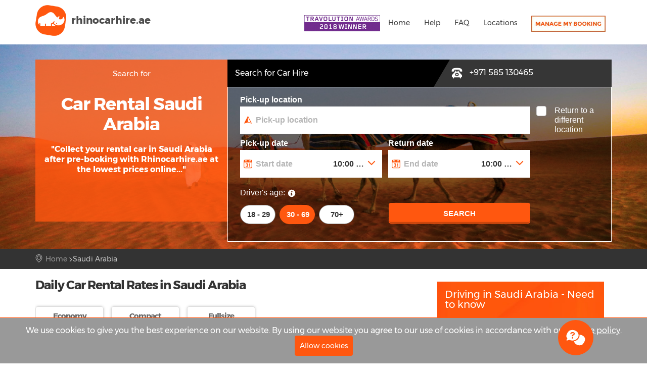

--- FILE ---
content_type: text/html; charset=utf-8
request_url: https://www.rhinocarhire.ae/Saudi-Arabia.aspx
body_size: 13408
content:
<!DOCTYPE html PUBLIC "-//W3C//DTD XHTML 1.0 Transitional//EN" "http://www.w3.org/TR/xhtml1/DTD/xhtml1-transitional.dtd">
<html xmlns="http://www.w3.org/1999/xhtml" >
<head id="head"><title>
	Car Rental Saudi Arabia - Best Price Saudi Rental Cars | Rhinocarhire.ae
</title><meta name="description" content="Book car hire in Saudi Arabia with Rhino Car Hire. Compare cheap rates from trusted suppliers at Riyadh, Jeddah, Dammam, Medina, and more. Economy, SUV, and luxury rentals with no hidden fees." /> 
<meta http-equiv="content-type" content="text/html; charset=UTF-8" /> 
<meta http-equiv="pragma" content="no-cache" /> 
<meta http-equiv="content-style-type" content="text/css" /> 
<meta http-equiv="content-script-type" content="text/javascript" /> 
<meta name="distribution" content="GLOBAL">
<meta name="Language" content="en"/>
<link rel="apple-touch-icon" sizes="57x57" href="/favicon/apple-touch-icon-57x57.png">
<link rel="apple-touch-icon" sizes="60x60" href="/favicon/apple-touch-icon-60x60.png">
<link rel="apple-touch-icon" sizes="72x72" href="/favicon/apple-touch-icon-72x72.png">
<link rel="apple-touch-icon" sizes="76x76" href="/favicon/apple-touch-icon-76x76.png">
<link rel="apple-touch-icon" sizes="114x114" href="/favicon/apple-touch-icon-114x114.png">
<link rel="apple-touch-icon" sizes="120x120" href="/favicon/apple-touch-icon-120x120.png">
<link rel="apple-touch-icon" sizes="144x144" href="/favicon/apple-touch-icon-144x144.png">
<link rel="apple-touch-icon" sizes="152x152" href="/favicon/apple-touch-icon-152x152.png">
<link rel="apple-touch-icon" sizes="180x180" href="/favicon/apple-touch-icon-180x180.png">
<link rel="icon" type="image/png" href="/favicon/favicon-32x32.png" sizes="32x32">
<link rel="icon" type="image/png" href="/favicon/android-chrome-192x192.png" sizes="192x192">
<link rel="icon" type="image/png" href="/favicon/favicon-96x96.png" sizes="96x96">
<link rel="icon" type="image/png" href="/favicon/favicon-16x16.png" sizes="16x16">
<link rel="manifest" href="/favicon/manifest.json">
<link rel="mask-icon" href="/favicon/safari-pinned-tab.svg" color="#ff570f">
<meta name="msapplication-TileColor" content="#2b5797">
<meta name="msapplication-TileImage" content="/favicon/mstile-144x144.png">
<meta name="theme-color" content="#ffffff">

<link rel="canonical" href="https://www.rhinocarhire.ae/Saudi-Arabia.aspx" />
<meta charset="utf-8">
    <meta http-equiv="X-UA-Compatible" content="IE=edge">
    <meta name="viewport" content="width=device-width, initial-scale=1">
    
    
 
    <!-- CSS -->
   
    <link href="/CMSPages/GetResource.ashx?stylesheetname=bootstrap" type="text/css" rel="stylesheet" />
    <link href="/CMSPages/GetResource.ashx?stylesheetname=animate.min" type="text/css" rel="stylesheet" />
<link href="/CMSPages/GetResource.ashx?stylesheetname=style" type="text/css" rel="stylesheet" />
 <!--<link href="/CMSPages/GetResource.ashx?stylesheetname=custommenu" type="text/css" rel="stylesheet" />-->
<link href="/CMSPages/GetResource.ashx?stylesheetname=responsive" type="text/css" rel="stylesheet" />
<link href="/CMSPages/GetResource.ashx?stylesheetname=fontello" type="text/css" rel="stylesheet" />
   
	
    <!-- Google web fonts -->
   <!--<link href='http://fonts.googleapis.com/css?family=Montserrat:400,700' rel='stylesheet' type='text/css'>
   <link href='http://fonts.googleapis.com/css?family=Gochi+Hand' rel='stylesheet' type='text/css'>
   <link href='http://fonts.googleapis.com/css?family=Lato:300,400' rel='stylesheet' type='text/css'>-->
        
    <!--[if lt IE 9]>
      <script src="js/html5shiv.min.js"></script>
      <script src="js/respond.min.js"></script>
    <![endif]-->

<script src="/CMSScripts/Custom/jquery-1.11.2.min.js"></script>
<script src="/CMSScripts/Custom/languageswitcher.js" type="text/javascript"></script>

<!-- Global site tag (gtag.js) - Google Analytics -->
<script async src="https://www.googletagmanager.com/gtag/js?id=UA-138221556-1"></script>
<script>
  window.dataLayer = window.dataLayer || [];
  function gtag(){dataLayer.push(arguments);}
  gtag('js', new Date());

  gtag('config', 'UA-138221556-1');
</script><!-- TrustBox script -->
<script type="text/javascript" src="//widget.trustpilot.com/bootstrap/v5/tp.widget.bootstrap.min.js" async></script>
<!-- End Trustbox script -->
<script defer src="https://code.highcharts.com/highcharts.js"></script>
<script defer src="https://code.highcharts.com/modules/exporting.js"></script> 
<link href="/favicon.ico" type="image/x-icon" rel="shortcut icon"/> 
<link href="/favicon.ico" type="image/x-icon" rel="icon"/> 

<script type="text/javascript">
	//<![CDATA[

var strSiteDomainName='www.rhinocarhire.ae'


var parseQueryString = function() {

    var str = window.location.search;
    var objURL = {};

    str.replace(
        new RegExp( "([^?=&]+)(=([^&]*))?", "g" ),
        function( $0, $1, $2, $3 ){
            objURL[ $1 ] = $3;
        }
    );
    return objURL;
};



$(document).ready(function () {
            var bFlag='True';
            if(bFlag=='False'){
              $("#search_container").hide();
            }
//alert(window.location.search);
var params = parseQueryString();

$('#currency option[value="'+params["prefcur"]+'"]').attr("selected", "selected");
$('#lang option[value="'+params["preflang"]+'"]').attr("selected", "selected");

var prefcur="USD";
if(params["prefcur"]!=undefined)
{
//alert(params["prefcur"]);
  prefcur=params["prefcur"];
}

var preflang="en";
if(params["preflang"]!=undefined)
{
//alert(params["preflang"]);
  preflang=params["preflang"];
}




$("#currency").on("change", function () {
                //alert($('#polyglotLanguageSwitcher').val());
window.location.href= "http://" + strSiteDomainName + "?preflang="+preflang+"&prefcur=" + $('#currency').val();
            });
$("#lang").on("change", function () {
                //alert($('#polyglotLanguageSwitcher').val());
window.location.href= "http://" + strSiteDomainName + "?preflang="+$('#lang').val()+"&prefcur=" + prefcur;
            });

        });

 


//$(document).on("click", "#langEN", function(){

   //window.location.href= "http://" + strSiteDomainName + "?preflang=en";

 //});

//$(document).on("click", "#langES", function(){

  //window.location.href= "http://" + strSiteDomainName + "?preflang=es"; 

 //});



//]]>
</script></head>
<body class="LTR Safari Chrome Safari131 Chrome131 ENUS ContentBody" >
    <form method="post" action="/Saudi-Arabia.aspx" id="form">
<div class="aspNetHidden">
<input type="hidden" name="manScript_HiddenField" id="manScript_HiddenField" value="" />
<input type="hidden" name="__EVENTTARGET" id="__EVENTTARGET" value="" />
<input type="hidden" name="__EVENTARGUMENT" id="__EVENTARGUMENT" value="" />

</div>

<script type="text/javascript">
//<![CDATA[
var theForm = document.forms['form'];
if (!theForm) {
    theForm = document.form;
}
function __doPostBack(eventTarget, eventArgument) {
    if (!theForm.onsubmit || (theForm.onsubmit() != false)) {
        theForm.__EVENTTARGET.value = eventTarget;
        theForm.__EVENTARGUMENT.value = eventArgument;
        theForm.submit();
    }
}
//]]>
</script>


<script src="/WebResource.axd?d=GD6TjUHpDDIW5oo997ztIHs0OuP8mV0yd3lg-GqT50pLt5XQCW_fpqHmVxI2VQi_UZsCcFk36innIwqs8xfUf0yA6bFhwqBN9ddbQYjiV201&amp;t=638393249798026697" type="text/javascript"></script>

<input type="hidden" name="lng" id="lng" value="en-US" />
<script type="text/javascript">
	//<![CDATA[

function PM_Postback(param) { if (window.top.HideScreenLockWarningAndSync) { window.top.HideScreenLockWarningAndSync(1080); } if(window.CMSContentManager) { CMSContentManager.allowSubmit = true; }; __doPostBack('m$am',param); }
function PM_Callback(param, callback, ctx) { if (window.top.HideScreenLockWarningAndSync) { window.top.HideScreenLockWarningAndSync(1080); }if (window.CMSContentManager) { CMSContentManager.storeContentChangedStatus(); };WebForm_DoCallback('m$am',param,callback,ctx,null,true); }
//]]>
</script>
<script src="/ScriptResource.axd?d=c4yFXzz2VU4xBoezLe8PXlfAwkvdm0e0mHKnnv7daioeav92KPhpESw6p0ShjRunBGulDe1bAdoBGNxiwfyHwqZojz6zjxlg2eGtrmYlQK11tyxH8YvQi_E3aEXbwutT0&amp;t=7c776dc1" type="text/javascript"></script>
<script src="/ScriptResource.axd?d=aCRZw15hDWRt97d6EmeafR_-pff-xDwmFo1Mq44bH_p4dt8oUa7DKbqbMdAP1VExPFqQ440Vu4TRun5jSJ2KxahITaulsVsCFiplUEgZwNFdKqg5MLVhNeYu5bIUIdLdHzm8CeWPwWR951sM-NWl4g2&amp;t=7c776dc1" type="text/javascript"></script>
<script type="text/javascript">
	//<![CDATA[

var CMS = CMS || {};
CMS.Application = {
  "isRTL": "false",
  "applicationUrl": "/",
  "imagesUrl": "/CMSPages/GetResource.ashx?image=%5bImages.zip%5d%2f",
  "isDialog": false
};

//]]>
</script>
<div class="aspNetHidden">

	<input type="hidden" name="__VIEWSTATEGENERATOR" id="__VIEWSTATEGENERATOR" value="A5343185" />
	<input type="hidden" name="__SCROLLPOSITIONX" id="__SCROLLPOSITIONX" value="0" />
	<input type="hidden" name="__SCROLLPOSITIONY" id="__SCROLLPOSITIONY" value="0" />
</div>
    <script type="text/javascript">
//<![CDATA[
Sys.WebForms.PageRequestManager._initialize('manScript', 'form', ['tctxM',''], [], [], 90, '');
//]]>
</script>

    <div id="ctxM">

</div>
    
<!--[if lte IE 8]>
	<p class="chromeframe">You are using an <strong>outdated</strong> browser. Please <a href="http://browsehappy.com/">upgrade your browser</a>.</p>
<![endif]-->



<div class="layer"></div>
<!-- Mobile menu overlay mask -->
<!-- Header================================================== -->
<header>

	<div class="container">
		<div class="row">
			<div class="col-md-4 col-sm-9">
				<div id="logo">
					<a href="/"><img alt="UAE Car Hire" src="/Images/Site-Images/logo.png" /></a>
					<div class="txt">rhinocarhire.<span>ae</span></div>
				</div>
				<div class="clearfix"></div>
			</div>
			<nav class="col-md-8 col-sm-3">
				<a class="cmn-toggle-switch cmn-toggle-switch__htx open_close" href="javascript:void(0);"><span>Menu mobile</span></a>
<div class="main-menu">
<div id="header_menu"><img alt=" Car Hire" data-retina="true" src="/Images/Site-Images/logo.png" /></div>

<ul>
	<li class="awardlogo"><img alt="TravolutionAwards2018" src="/Images/Site-Images/new/RhinoCarHireTravolutionAwards2018.jpg" /></li>
	<li><a href="/">Home</a></li>
	<li><a href="/Customer-Services.aspx">Help</a></li>
	<li><a href="/Customer-Services/FAQ.aspx">FAQ</a></li>
	<li><a href="/Sitemap.aspx">Locations</a></li>
	<li class="hideelement"><a href="/Car-Hire/Languages/Choose-Your-Language.aspx">EN</a></li>
	<li><a href="https://reservation.rhinocarhire.com/en/managebooking"><img alt="My booking" src="/Images/Site-Images/new/my-booking.jpg" /></a></li>
</ul>
</div>


			</nav>


		</div>
	</div><!-- container -->
</header><!-- End Header -->


<div class="mh">
	

<section id="search_container">
    <div class="srch_pic"><img alt="Rhino Car Hire UAE Banner" src="/Images/UAE/Rhino-Car-Hire-UAE-Banner.jpg" />



</div>
    <div class="container">
        <div id="search">

            <div class="col-md-8 col-sm-8 searchwrapper">

                <div class="col-sm-7 srchpad">
                    <div class="searchheading"><div class="txt">Search for Car Hire</div>
</div>
                </div>
                <div class="col-sm-5 srchpad">
                    <div class="phone">
<img alt="" src="/Images/Site-Images/icon_phone_1.png" /> <span>+971 585 130465



</span>
</div>
                </div>
                <div class="clearfix"></div>
                <link href="/CMSPages/GetResource.ashx?stylesheetname=engine2019v5" type="text/css" rel="stylesheet" />
<div class="rch_engine_container"><div ct-app><noscript>YOUR BROWSER DOES NOT SUPPORT JAVASCRIPT</noscript></div></div>
<script type="text/javascript">

	// Create DataLayer in case it doesn't exist
	window.dataLayer = window.dataLayer || [];

	var CT = {
		ABE: {
			Settings: {
				responsive: true,
				webkit: false,
				customFonts: false,
				startTime: +new Date(),
				clientID: '506042',
				language: "en",
                newDriverAge: true,
              filters: "",
				extensions: {
					alwaysDisplayDropoffLocation: false
				},
              

              theme: {
					primary: '#ff570f',
					secondary: '#fff',
					complimentary: '#0477BA'
				},
				step1: {
					deeplinkURL: "https://reservation.rhinocarhire.com/book",
					popoutIFrame: false,
					campaignOffers: false,
					hideLabels: false,
orientation: 'landscape',
                  showAgeInput: 'true'
				}
			}
		}
	};


</script>
<script>
	// Booking Engine Loader.
	(function () {
		CT.ABE.Settings.version = '5.0';
		var cts = document.createElement('script'); cts.type = 'text/javascript'; cts.async = true;
		cts.src = '//ajaxgeo.cartrawler.com/abe' + CT.ABE.Settings.version + '/ct_loader.js?' + new Date().getTime();

		var s = document.getElementsByTagName('script')[0]; s.parentNode.insertBefore(cts, s);
	})();
</script>
            </div>

            <div class="col-md-4 col-sm-4 srchpad srchfl">
                <div class="search_txt_inner"><div class="carousel slide" data-ride="carousel" id="myCarousel2">
<div class="carousel-inner">
<div class="item active">
<div class="carousel-caption">
<div class="txt1">Search for</div>

<div class="txt2">
<h1>Car Rental Saudi Arabia</h1>
</div>

<div class="txt3">&quot;Collect your rental car in Saudi Arabia after pre-booking with Rhinocarhire.ae at the lowest prices online...&quot;</div>
</div>
</div>
</div>
</div>
</div>



            </div>


        </div>
    </div>

</section>
<div id="position">
    <div class="container">
        <div class="newbreadcrumb1">
<ol itemtype="http://schema.org/BreadcrumbList" itemscope="">
	<li itemprop="itemListElement" itemscope="" itemtype="http://schema.org/ListItem">
		<a itemprop="item" class="CMSBreadCrumbsLink" href="/">
			<span itemprop="name">Home</span>
		</a>
		<meta itemprop="position" content="1">
	</li><li itemprop='itemListElement' itemscope itemtype='http://schema.org/ListItem'><span  class='CMSBreadCrumbsCurrentItem' itemprop='name'>Saudi Arabia</span><meta itemprop='position' content='2'></li>
</ol>
</div>
    </div>
</div><!-- End Position -->
<!-- section START -->

<div class="container">
    <div class="row">
        <div class="col-lg-8 col-sm-8">
            <div class="countryleft"><h2>Daily Car Rental Rates in Saudi Arabia</h2>
<div class="daily_carhire_box_wrapper_3">
            <ul><li>
    <h3>Economy</h3>
    <div class="box">
        <div class="carthum">
            <img src='https://www.rhinocarhire.com/CorporateSite/media/Site-Images/new/car-logo/yaris_nologo.jpg' alt='Toyota Yaris '>


        </div>

        <div class="carfeature">
            <span>
                <img src="https://www.rhinocarhire.com/CorporateSite/media/Site-Images/new/passenger_icon.jpg" alt="passenger"><br>
                5 |
            </span>

            <span>
                <img src="https://www.rhinocarhire.com/CorporateSite/media/Site-Images/new/luggage_icon.jpg" alt="luggage"><br>
                2 |
            </span>


            <span>
                <img src="https://www.rhinocarhire.com/CorporateSite/media/Site-Images/new/door_icon.jpg" alt="door"><br>
                3 |
            </span>

            <span class='showelementblock'>
                <img src="https://www.rhinocarhire.com/CorporateSite/media/Site-Images/new/ac_icon.jpg" alt="ac"><br>
                <span class='hideelement'><img src="https://www.rhinocarhire.com/CorporateSite/media/Site-Images/new/manual_icon.jpg" alt="manual"></span>
                <span class='showelementblock'><img src="https://www.rhinocarhire.com/CorporateSite/media/Site-Images/new/auto_icon.jpg" alt="auto"></span>
            </span>


        </div>

        <div class="price">
            From SAR 175.83

        </div>

    </div>

</li><li>
    <h3>Compact</h3>
    <div class="box">
        <div class="carthum">
            <img src='https://www.rhinocarhire.com/CorporateSite/media/Site-Images/new/car-logo/corolla_hatch_nologo.jpg' alt='Toyota Corolla '>


        </div>

        <div class="carfeature">
            <span>
                <img src="https://www.rhinocarhire.com/CorporateSite/media/Site-Images/new/passenger_icon.jpg" alt="passenger"><br>
                5 |
            </span>

            <span>
                <img src="https://www.rhinocarhire.com/CorporateSite/media/Site-Images/new/luggage_icon.jpg" alt="luggage"><br>
                3 |
            </span>


            <span>
                <img src="https://www.rhinocarhire.com/CorporateSite/media/Site-Images/new/door_icon.jpg" alt="door"><br>
                3 |
            </span>

            <span class='showelementblock'>
                <img src="https://www.rhinocarhire.com/CorporateSite/media/Site-Images/new/ac_icon.jpg" alt="ac"><br>
                <span class='hideelement'><img src="https://www.rhinocarhire.com/CorporateSite/media/Site-Images/new/manual_icon.jpg" alt="manual"></span>
                <span class='showelementblock'><img src="https://www.rhinocarhire.com/CorporateSite/media/Site-Images/new/auto_icon.jpg" alt="auto"></span>
            </span>


        </div>

        <div class="price">
            From SAR 215.65

        </div>

    </div>

</li><li>
    <h3>Fullsize</h3>
    <div class="box">
        <div class="carthum">
            <img src='https://www.rhinocarhire.com/CorporateSite/media/Site-Images/new/car-logo/camry_nologo.jpg' alt='Toyota Camry '>


        </div>

        <div class="carfeature">
            <span>
                <img src="https://www.rhinocarhire.com/CorporateSite/media/Site-Images/new/passenger_icon.jpg" alt="passenger"><br>
                5 |
            </span>

            <span>
                <img src="https://www.rhinocarhire.com/CorporateSite/media/Site-Images/new/luggage_icon.jpg" alt="luggage"><br>
                4 |
            </span>


            <span>
                <img src="https://www.rhinocarhire.com/CorporateSite/media/Site-Images/new/door_icon.jpg" alt="door"><br>
                4 |
            </span>

            <span class='showelementblock'>
                <img src="https://www.rhinocarhire.com/CorporateSite/media/Site-Images/new/ac_icon.jpg" alt="ac"><br>
                <span class='hideelement'><img src="https://www.rhinocarhire.com/CorporateSite/media/Site-Images/new/manual_icon.jpg" alt="manual"></span>
                <span class='showelementblock'><img src="https://www.rhinocarhire.com/CorporateSite/media/Site-Images/new/auto_icon.jpg" alt="auto"></span>
            </span>


        </div>

        <div class="price">
            From SAR 324.62

        </div>

    </div>

</li> </ul>
</div>
<p>*daily rates in Saudi Arabia based on a 1 day rental (24hr period) and for guidance purposes only.</p><h2><strong>Car Hire Saudi Arabia with Rhino Car Hire</strong></h2>




<p data-end="630" data-start="349">Planning a trip to Saudi Arabia? With Rhino Car Hire, you can compare prices from trusted suppliers across the Kingdom and book online in minutes. Whether you&rsquo;re flying into Riyadh, Jeddah, Dammam, or Medina, a rental car is the best way to explore Saudi Arabia at your own pace.</p>

<p data-end="803" data-start="632">✅ Cheap Saudi Arabia car hire rates<br data-end="670" data-start="667" />
✅ Pick up at airports and city locations<br data-end="713" data-start="710" />
✅ Economy, SUV, and luxury vehicles available<br data-end="761" data-start="758" />
✅ No hidden fees &ndash; secure online booking</p>

<p data-end="842" data-start="805">[Book Car Hire in Saudi Arabia Now]</p>

<hr data-end="847" data-start="844" />
<h2 data-end="885" data-start="849">Why Hire a Car in Saudi Arabia?</h2>

<ul data-end="1222" data-start="887">
	<li data-end="973" data-start="887">
	<p data-end="973" data-start="889"><strong data-end="904" data-start="889">Convenience</strong> &ndash; Get around cities and towns without relying on public transport.</p>
	</li>
	<li data-end="1077" data-start="974">
	<p data-end="1077" data-start="976"><strong data-end="991" data-start="976">Flexibility</strong> &ndash; Drive to heritage sites, deserts, and the Red Sea coastline on your own schedule.</p>
	</li>
	<li data-end="1150" data-start="1078">
	<p data-end="1150" data-start="1080"><strong data-end="1090" data-start="1080">Choice</strong> &ndash; From compact city cars to 4x4s for off-road adventures.</p>
	</li>
	<li data-end="1222" data-start="1151">
	<p data-end="1222" data-start="1153"><strong data-end="1162" data-start="1153">Value</strong> &ndash; Compare leading rental companies for the lowest prices.</p>
	</li>
</ul>

<hr data-end="1227" data-start="1224" />
<h2 data-end="1276" data-start="1229">Popular Car Hire Locations in Saudi Arabia</h2>

<ul data-end="1637" data-start="1278">
	<li data-end="1345" data-start="1278">
	<p data-end="1345" data-start="1280"><strong data-end="1305" data-start="1280">Riyadh Airport (RUH):</strong> Perfect for business and city breaks.</p>
	</li>
	<li data-end="1409" data-start="1346">
	<p data-end="1409" data-start="1348"><strong data-end="1373" data-start="1348">Jeddah Airport (JED):</strong> Gateway to the Red Sea and Mecca.</p>
	</li>
	<li data-end="1476" data-start="1410">
	<p data-end="1476" data-start="1412"><strong data-end="1437" data-start="1412">Dammam Airport (DMM):</strong> Easy access to the Eastern Province.</p>
	</li>
	<li data-end="1560" data-start="1477">
	<p data-end="1560" data-start="1479"><strong data-end="1504" data-start="1479">Medina Airport (MED):</strong> Ideal for visiting holy sites and historic landmarks.</p>
	</li>
	<li data-end="1637" data-start="1561">
	<p data-end="1637" data-start="1563"><strong data-end="1580" data-start="1563">Mecca &amp; Taif:</strong> Explore religious and cultural destinations with ease.</p>
	</li>
</ul>







<div>



</div>
<br><h3>&nbsp;</h3>
<img alt="Car Rental Saudi Arabia" src="/Images/Saudi-Arabia/Car-Rental-Saudi-Arabia.jpg" />



<h2>Saudi Arabia Car Rental - Did You Know?</h2>
<ul>
	<li data-end="2670" data-start="2550">
	<p data-end="2670" data-start="2552">🚗 Saudi Arabia is the <strong data-end="2613" data-start="2575">largest country in the Middle East</strong>, making car hire the most practical way to get around.</p>
	</li>
	<li data-end="2750" data-start="2671">
	<p data-end="2750" data-start="2673">⛽ Petrol is among the <strong data-end="2720" data-start="2695">cheapest in the world</strong>, ideal for long road trips.</p>
	</li>
	<li data-end="2864" data-start="2751">
	<p data-end="2864" data-start="2753">🏜️ The country is home to the world&rsquo;s <strong data-end="2826" data-start="2792">largest continuous sand desert</strong>, the Rub&rsquo; al Khali (Empty Quarter).</p>
	</li>
	<li data-end="2962" data-start="2865">
	<p data-end="2962" data-start="2867">🕋 Mecca attracts <strong data-end="2919" data-start="2885">millions of pilgrims each year</strong>, many of whom travel by car from Jeddah.</p>
	</li>
</ul>




<p class="nor_txt_1"><h2 data-end="1727" data-start="1685">Driving in Saudi Arabia &ndash; Quick Guide</h2>

<ul data-end="2055" data-start="1729">
	<li data-end="1806" data-start="1729">
	<p data-end="1806" data-start="1731"><strong data-end="1741" data-start="1731">Roads:</strong> Highways are modern and well-signposted in Arabic and English.</p>
	</li>
	<li data-end="1876" data-start="1807">
	<p data-end="1876" data-start="1809"><strong data-end="1826" data-start="1809">Speed limits:</strong> 50&ndash;80 km/h in cities, 120&ndash;140 km/h on highways.</p>
	</li>
	<li data-end="1929" data-start="1877">
	<p data-end="1929" data-start="1879"><strong data-end="1888" data-start="1879">Fuel:</strong> Very cheap compared to most countries.</p>
	</li>
	<li data-end="1988" data-start="1930">
	<p data-end="1988" data-start="1932"><strong data-end="1942" data-start="1932">Tolls:</strong> Some major highways now operate toll gates.</p>
	</li>
	<li data-end="2055" data-start="1989">
	<p data-end="2055" data-start="1991"><strong data-end="2001" data-start="1991">Rules:</strong> Seatbelts required, strict no-alcohol driving laws.</p>
	</li>
</ul>

<hr data-end="2060" data-start="2057" />
<h2 data-end="2093" data-start="2062">Top Places to Visit by Car</h2>

<ul data-end="2499" data-start="2095">
	<li data-end="2183" data-start="2095">
	<p data-end="2183" data-start="2097"><strong data-end="2108" data-start="2097">Riyadh:</strong> The Kingdom Centre, National Museum, and Edge of the World desert drive.</p>
	</li>
	<li data-end="2265" data-start="2184">
	<p data-end="2265" data-start="2186"><strong data-end="2197" data-start="2186">Jeddah:</strong> Red Sea Corniche, Al-Balad historic district, and nearby resorts.</p>
	</li>
	<li data-end="2348" data-start="2266">
	<p data-end="2348" data-start="2268"><strong data-end="2279" data-start="2268">Al-Ula:</strong> UNESCO World Heritage site with rock formations and ancient tombs.</p>
	</li>
	<li data-end="2420" data-start="2349">
	<p data-end="2420" data-start="2351"><strong data-end="2360" data-start="2351">Taif:</strong> Mountain drives, rose gardens, and cooler summer climate.</p>
	</li>
	<li data-end="2499" data-start="2421">
	<p data-end="2499" data-start="2423"><strong data-end="2444" data-start="2423">Eastern Province:</strong> Explore Dhahran, Dammam, and beaches along the Gulf.</p>
	</li>
</ul>




</p>



<input type="hidden" name="p$lt$zoneContent$pageplaceholder$p$lt$ctl01$FuelPriceLeftV1$jsonvalue" id="jsonvalue" />
 <div class="clearfix"></div>
<div style="padding-top:50px; font-size:18px; text-align:center;">



</div>
                <div class="clearfix"></div>
<div class="row">
                    <div class="col-sm-7">
                        
                        
                        <div class="FuelPriceGraph">
                            
                            <canvas id="myChart"></canvas>
                        </div>
                  
                 </div>
<div class="col-sm-5">

    <div>

</div>
</div>
</div>

                <div class="clearfix"></div>

<!-- jQuery -->
    
    

    
    
    <script src="/CMSScripts/Custom/Chart.min.js"></script>
    <!-- Custom Theme Scripts -->
    

<script>
    var ctx = document.getElementById('myChart').getContext('2d'); 
    //var data = $("#p_lt_zoneContent_pageplaceholder_p_lt_ctl01_FuelPriceLeftV1_jsonvalue").val();
    var data = $("#jsonvalue").val();
    var Objdata = $.parseJSON(data);
    var myChart = new Chart(ctx, {
        type: 'line',
        data: {
            labels: Objdata.fuelchartmodel.Month,
            datasets: [{
                label: 'Diesel',
                data: Objdata.fuelchartmodel.Diesel,
                //backgroundColor: '#ff570f',
                backgroundColor: "rgba(255, 87, 15, 0.8)",
                borderColor: '#d84405',
                pointBorderColor: '#d84405',
                pointBackgroundColor: '#d84405',
                pointHoverBackgroundColor: "#fff",
                pointHoverBorderColor: '#d84405',
                pointBorderWidth: 1,
                
            }, {
                label: 'Unleaded ',
                data: Objdata.fuelchartmodel.Unleded,
                //backgroundColor: '#fb8553',
                backgroundColor: "rgba(251,133,83,0.7)",
                borderColor: '#f75e1d',
                pointBorderColor: '#f75e1d',
                pointBackgroundColor: '#f75e1d',
                pointHoverBackgroundColor: "#fff",
                pointHoverBorderColor: '#f75e1d',
                pointBorderWidth: 1,
            }]
        }
    });
    </script>


</div>

        </div>

        <div class="col-lg-4 col-sm-4">

            <div class="box_wrapper">
                <div class="col-sm-12 wow swing" data-wow-delay="0.1s">
                    <div>

                        <div class="icon_wrapper_right_orangebg">
    <p class="icon_title">Driving in Saudi Arabia - Need to know</p>

    <ul>
        <li>
            <img alt="" src="https://www.rhinocarhire.com/CorporateSite/media/Site-Images/new/road_icon.png" />
            <h3>R</h3>

            <p>Road Driving Side</p>
        </li>
        <li>
            <img alt="" src="https://www.rhinocarhire.com/CorporateSite/media/Site-Images/new/urban_icon.png" />
            <h3>45kph</h3>

            <p>Urban speed Limit</p>
        </li>
        <li>
            <img alt="" src="https://www.rhinocarhire.com/CorporateSite/media/Site-Images/new/rural_icon.png" />
            <h3>80kph</h3>

            <p>Rural Speed Limit</p>
        </li>
        <li>
            <img alt="" src="https://www.rhinocarhire.com/CorporateSite/media/Site-Images/new/highway_icon.png" />
            <h3>120-125kph</h3>

            <p>Motorway Speed Limit</p>
        </li>
      <li>
            <img alt="" src="https://www.rhinocarhire.com/CorporateSite/media/Site-Images/new/fuel_icon.png" />
            <h3>SAR&nbsp;&nbsp;2.45/Ltr</h3>

            <p>Current Petrol Price</p>
        </li>
        <li>
            <img alt="" src="https://www.rhinocarhire.com/CorporateSite/media/Site-Images/new/drinkdrive_icon.png" />
            <h3>0mg</h3>

            <p>Drink Drive Limit</p>
        </li>
        <li>
            <img alt="" src="https://www.rhinocarhire.com/CorporateSite/media/Site-Images/new/currency_icon.png" />
            <h3>SAR</h3>

            <p>Currency</p>
        </li>
        <li>
            <img alt="" src="https://www.rhinocarhire.com/CorporateSite/media/Site-Images/new/age_icon.png" />
            <div class="minage"><h3>21</h3> <p>Min Rental Age</p></div> 
            <div class="minage"><h3>18</h3> <p>Min Driving Age</p></div>
        </li>
        <li>
            <img alt="" src="https://www.rhinocarhire.com/CorporateSite/media/Site-Images/new/toll_icon.png" />
            <h3>YES</h3>

            <p>Tolls</p>
        </li>
    </ul>
</div>
 


                    </div>
                </div>


                <div class="col-sm-12 wow swing" data-wow-delay="0.1s">
                    <div>

                        <!-- TrustBox widget - Micro Review Count -->
<div class="trustpilot-widget" data-businessunit-id="4bdc77ce000064000505c7ee" data-locale="en-GB" data-style-height="24px" data-style-width="100%" data-template-id="5419b6a8b0d04a076446a9ad" data-theme="light"><a href="https://uk.trustpilot.com/review/www.rhinocarhire.com" target="_blank">Trustpilot<br />
<!-- End TrustBox widget --></a></div>
<a href="https://uk.trustpilot.com/review/www.rhinocarhire.com" target="_blank"><img alt="rhino car hire trustpilot review" src="https://www.rhinocarhire.com/CorporateSite/media/Site-Images/Site-Images/rhino-car-hire-trustpilot-score.jpg" /><br />
<img alt="travolution best car hire website winner 2018" src="https://www.rhinocarhire.com/CorporateSite/media/Site-Images/Site-Images/Travolution-Best-Car-Hire-Winner-2018.jpg" /></a><br />
&nbsp;


                    </div>
                </div>




                <div class="col-sm-12 wow swing" data-wow-delay="0.1s">
                    <div class="txt1">
                        <div class="icon">
                            <img alt="" src="https://www.rhinocarhire.com/CorporateSite/media/Site-Images/new/icon_location_white.png" />
                        </div>
                        <h3>Car Rental Saudi Arabia Locations</h3>
                        <div class="line2"></div>
                        <p><div class="countryleft"><ul>
	<li>Car Rental Jeddah</li>
	<li>Car Rental Jeddah Airport</li>
	<li>Car Rental Riyadh</li>
	<li>Car Rental Riyadh Airport</li>
	<li>Car Rental Neom Airport</li>
</ul>




</div></p>
                    </div>
                </div>

                <div class="col-sm-12 wow swing" data-wow-delay="0.1s">
                    <div>

                        <div class="icon_wrapper_right_orangebg fueldetails" style='display:block;'>
    <div class="txt1 fuelicon">
        <div class="icon">
            <img alt="" src="https://www.rhinocarhire.com/CorporateSite/media/Site-Images/new/fuel_icon.png">
        </div>
        <h3>Fuel Prices in Saudi Arabia</h3>
        <div class="line2"></div>
    </div>
    <div class="fueldetails_bottom">
        <ul style="padding:0; margin:0;">
            <li>Price of petrol in Saudi Arabia <br /><span><h3>€ 0.53/Ltr</h3></span> ($ 0.65/Ltr | SAR 2.45/Ltr)</li>
            <li>Price of diesel in Saudi Arabia <br /><span><h3>€ 0.41/Ltr</h3></span> ($ 0.50/Ltr | SAR 1.88/Ltr)</li>
        </ul>

        <p>Current Cost to fill a rental car in Saudi Arabia </p>

        <table border="0" cellpadding="0" cellspacing="0" width="100%">
            <tbody>
                <tr>
                    <th valign="top">&nbsp;</th>
                    <th valign="top" align="center">Petrol</th>
                    <th valign="top" align="center">Diesel</th>
                </tr>
                <tr>
                    <td valign="top">Economy</td>
                    <td valign="top">€ 21.36&nbsp; ($ 26.16) |</td>
                    <td valign="top">€ 16.40&nbsp; ($ 20.08)</td>
                </tr>
                <tr>
                    <td valign="top">Compact</td>
                    <td valign="top">€ 21.36&nbsp; ($ 26.16) |</td>
                    <td valign="top">€ 16.40&nbsp; ($ 20.08)</td>
                </tr>
                <tr>
                    <td valign="top">Full Size</td>
                    <td valign="top">€ 26.70&nbsp; ($ 32.70) |</td>
                    <td valign="top">€ 20.50&nbsp; ($ 25.10)</td>
                </tr>
                <tr>
                    <td valign="top">SUV</td>
                    <td valign="top">€ 32.04&nbsp; ($ 39.24) |</td>
                    <td valign="top">€ 24.60&nbsp; ($ 30.12)</td>
                </tr>
                <tr>
                    <td valign="top">Carrier</td>
                    <td valign="top">€ 37.38&nbsp; ($ 45.77) |</td>
                    <td valign="top">€ 28.70&nbsp; ($ 35.15)</td>
                </tr>

            </tbody>
        </table>
    </div>
</div>
 


                    </div>
                </div>

                <div class="col-sm-12 wow swing" data-wow-delay="0.1s">
                    <div class="txt1">
                        <div class="icon">
                            <img alt="" src="https://www.rhinocarhire.com/CorporateSite/media/Site-Images/new/icon_links_white.png" />
                        </div>
                        <h3>Useful Links if Renting a Car in Saudi Arabia</h3>
                        <div class="line2"></div>
                        <p><div class="countryleft">



</div></p>
                    </div>
                </div>

                <div class="col-sm-12 wow swing" data-wow-delay="0.1s">
                    <div>

                        <img alt="" src="https://www.rhinocarhire.com/CorporateSite/media/Site-Images/new/right_three_02.jpg" /><div class="txt1 fuelicon">
        <div class="icon">
            <img alt="" src="https://www.rhinocarhire.com/CorporateSite/media/Site-Images/new/car_icon.png">
        </div>
        <h3>Police Car in Saudi Arabia</h3>
    <div class="enlarge">
        <div class="line2"></div>
      <p class="clicktxt">(Click to enlarge)</p>
      </div><div class="country_police_car_pic">
	<a rel="lightbox" alt='Police Cars Saudi Arabia ' title='Police Cars Saudi Arabia ' data-lightbox="motorsigns" href='https://www.rhinocarhire.com//CorporateSite/media/Blog-Images/Blog-2018/Police-Cars/police-car-saudi-arabia.jpg'>
		<img class="image-tile" title='Police Cars Saudi Arabia ' alt='Police Cars Saudi Arabia ' src='https://www.rhinocarhire.com//CorporateSite/media/Blog-Images/Blog-2018/Police-Cars/Thumbs/police-car-saudi-arabia_thumb.jpg'>
	</a>
</div> </div>


                    </div>
                </div>

            </div>

        </div>
        <div class="col-sm-12"><div class=" line"></div></div>
    </div>

</div>
<!-- section END -->



<div class="white-bg">
    <div class="container">
        <div class="main_title">

            <div class="col-sm-12">
                <h2>Other <span>Car Rental </span>Locations <span>in Saudi Arabia</span></h2>
                <div class="line1"></div>
                <p>We specialise in car rentals throughout <span style="line-height: 20.8px;">Saudi Arabia</span> to find you the best price and that&#39;s a promise...</p>
            </div>
        </div>

    </div>
</div>

<div class="thum_wrapper">
    
    <div class="clearfix"></div>
</div>

<div class="container margin_30">

    <div class="main_title">

        <h2></h2>
        <div class="line1"></div>

        <div class="col-md-12 col-sm-12 wow fadeInLeft" data-wow-delay="0.1s">
            <div class="sitemaplisting1">
                

            </div>

        </div>








        <div class="clearfix"></div>




    </div>

    <!-- End row -->

</div>
<div class="white-bg">
    <div class="container">
        <div class="row">
            <div class="col-sm-4">
                <div class="box">
                    <i data-wow-delay="0.5s" class="icon-mobile-6 wow fadeInUp animated" style="visibility: visible; animation-delay: 0.5s; animation-name: fadeInUp;"></i>
                    <h4 class="box-title">Call Us</h4>
                    <p>+44 (0)845 508 9845</p>
                </div>
            </div>
            <div class="col-sm-4">
                <div class="box">
                    <i data-wow-delay="0.8s" class="icon-mail-6 wow fadeInUp animated" style="visibility: visible; animation-delay: 0.8s; animation-name: fadeInUp;"></i>
                    <h4 class="box-title">Email</h4>
                    <p><a href="/cdn-cgi/l/email-protection" class="__cf_email__" data-cfemail="9ff6f1f9f0dfedf7f6f1f0fcfeedf7f6edfab1fcf0f2">[email&#160;protected]</a></p>
                </div>
            </div>
            <div class="col-sm-4">
                <div class="box">
                    <i data-wow-delay="1.1s" class="icon-lightbulb-2 wow fadeInUp animated" style="visibility: visible; animation-delay: 1.1s; animation-name: fadeInUp;"></i>
                    <h4 class="box-title">FAQ’s</h4>
                    <p><a href="/Customer-Services/FAQ.aspx">Read our Frequently Asked Questions</a></p>
                </div>
            </div>
        </div>

    </div>
</div>



<div class="city_wrapper">
    <div class="city_image">
        <img alt="" src="/Images/UAE/Abu-Dhabi/Abu-Dhabi_600x400.jpg?ext=.jpg" />
    </div>
    <div class="city_txt">
        <h3>Renting a car in Saudi Arabia?</h3>






    </div>
    <div class="clearfix"></div>
</div>




<div class="customer_say">
    <p class="smtxt"> We welcome and actively invite all of our customers to review us on independent review platforms, see what they have to say...
</p>
<p class="heading">What our customers say</p>

    <p><img src="https://www.rhinocarhire.com//CorporateSite/media/Site-Images/new/trust_pilot.png" alt=""></p>
<p>
<img src="https://www.rhinocarhire.com//CorporateSite/media/Site-Images/new/star_green.png" alt=""> 
<img src="https://www.rhinocarhire.com//CorporateSite/media/Site-Images/new/star_green.png" alt=""> 
<img src="https://www.rhinocarhire.com//CorporateSite/media/Site-Images/new/star_green.png" alt=""> 
<img src="https://www.rhinocarhire.com//CorporateSite/media/Site-Images/new/star_green.png" alt=""> 
<img src="https://www.rhinocarhire.com//CorporateSite/media/Site-Images/new/star_grey.png" alt="">
</p>
<p><span>TRUSTSCORE 7.5</span> | <span>1,682 REVIEWS</span></p>
</div> 

<script data-cfasync="false" src="/cdn-cgi/scripts/5c5dd728/cloudflare-static/email-decode.min.js"></script><script type="text/javascript" src="https://www.rhinocarhire.com/CMSScripts/Custom/lightbox.js"></script>
</div>



<div class="footer_top" style="display:none;">Take your business to the ultimate level with rhinocarhire



</div>


<footer class="testfooter">
	<div class="container">
		<div class="row">
			<div class="col-md-9 col-sm-8">

				<div class="flogo"><a href="/"><img alt="South Africa Car Hire" src="/Images/Site-Images/footer_logo.png" /></a>

<div class="txt"><a href="/">rhinocarhire.<span>ae</span></a></div>
</div>

<ul>
	<li><a href="/Blog.aspx">Blog</a></li>
	<li><a href="/Rhino-Car-Hire-Sitemap.aspx">Sitemap</a></li>
	<li><a href="/Customer-Services/Web-Terms.aspx">Terms and Conditions</a></li>
</ul>





			</div>
			<div class="col-md-3 col-sm-4">

				<div id="phone"><span>+44 (0)345 508 9845</span></div>

<div id="email_footer"><a href="/cdn-cgi/l/email-protection" class="__cf_email__" data-cfemail="0a63646c654a7862636465696b786263786f246b6f">[email&#160;protected]</a></div>

<div id="social_footer">
<ul>
	<li><a href="https://www.facebook.com/rhinocarhire/" target="_blank"><span class="icon-facebook">&nbsp;</span></a></li>
	<li><a href="https://www.twitter.com/rhinocarhire/" target="_blank"><span class="icon-twitter">&nbsp;</span></a></li>
	<li><a href="https://www.instagram.com/rhinocarhire/" target="_blank"><span class="icon-instagram">&nbsp;</span></a></li>
</ul>
</div>

			</div>


		</div><!-- End row -->
		<div class="row">
			<div id="social_footer">
				<div class="col-md-6 col-sm-6"><p>Copyright &copy; 2024 rhinocarhire.ae. All Rights Reserved.<script data-cfasync="false" src="/cdn-cgi/scripts/5c5dd728/cloudflare-static/email-decode.min.js"></script><script defer src="https://cdn.edgetier.com/cartrawler.js" data-id="38"></script>
<div class="CookieConsent">
    <span id="p_lt_zoneCopyright_SimpleCookieLawConsent_lblText" class="ConsentText">We use cookies to give you the best experience on our website. By using our website you agree to our use of cookies in accordance with our <a href="https://www.rhinocarhire.com/Customer-Services/Cookie-Policy.aspx
">cookie policy</a>.</span>
    <span class="ConsentButtons">
        
        
        <input type="submit" name="p$lt$zoneCopyright$SimpleCookieLawConsent$btnAllowAll" value="Allow cookies" id="p_lt_zoneCopyright_SimpleCookieLawConsent_btnAllowAll" class="ConsentButton btn btn-default" />
    </span>
</div>
</p></div>
				<div class="col-md-6 col-sm-6">
					

				</div>
			</div>
		</div><!-- End row -->
	</div><!-- End container -->
</footer><!-- End footer -->

<div id="toTop"></div><!-- Back to top button -->
<!-- Common scripts -->

<script src="/CMSScripts/Custom/common_scripts_min.js"></script>
<script src="/CMSScripts/Custom/functions.js"></script>


    
    

<script type="text/javascript">
//<![CDATA[
(function() {var fn = function() {$get("manScript_HiddenField").value = '';Sys.Application.remove_init(fn);};Sys.Application.add_init(fn);})();//]]>
</script>

<script type="text/javascript">
	//<![CDATA[
if (typeof(Sys.Browser.WebKit) == 'undefined') {
    Sys.Browser.WebKit = {};
}
if (navigator.userAgent.indexOf('WebKit/') > -1) {
    Sys.Browser.agent = Sys.Browser.WebKit;
    Sys.Browser.version = parseFloat(navigator.userAgent.match(/WebKit\/(\d+(\.\d+)?)/)[1]);
    Sys.Browser.name = 'WebKit';
}
//]]>
</script>
<script type="text/javascript">
//<![CDATA[

var callBackFrameUrl='/WebResource.axd?d=5MPGAzhCGvmIQ2-qiY8vVCiKqZYj_ckqdfyF3Avf8_DdV2XyTCAltVAzctlpRN1BFQmvGGc5kQ1VzDteySVuZY2XFHqUmRZCyUDALubczEg1&t=638393249798026697';
WebForm_InitCallback();
theForm.oldSubmit = theForm.submit;
theForm.submit = WebForm_SaveScrollPositionSubmit;

theForm.oldOnSubmit = theForm.onsubmit;
theForm.onsubmit = WebForm_SaveScrollPositionOnSubmit;
//]]>
</script>
  <input type="hidden" name="__VIEWSTATE" id="__VIEWSTATE" value="/[base64]" />
  <script type="text/javascript"> 
      //<![CDATA[
      if (window.WebForm_InitCallback) { 
        __theFormPostData = '';
        __theFormPostCollection = new Array();
        window.WebForm_InitCallback(); 
      }
      //]]>
    </script>
  </form>
<script defer src="https://static.cloudflareinsights.com/beacon.min.js/vcd15cbe7772f49c399c6a5babf22c1241717689176015" integrity="sha512-ZpsOmlRQV6y907TI0dKBHq9Md29nnaEIPlkf84rnaERnq6zvWvPUqr2ft8M1aS28oN72PdrCzSjY4U6VaAw1EQ==" data-cf-beacon='{"version":"2024.11.0","token":"5b54e8a54dfa4a46b7c5d284bfc9c200","r":1,"server_timing":{"name":{"cfCacheStatus":true,"cfEdge":true,"cfExtPri":true,"cfL4":true,"cfOrigin":true,"cfSpeedBrain":true},"location_startswith":null}}' crossorigin="anonymous"></script>
</body>
</html>


--- FILE ---
content_type: text/css
request_url: https://www.rhinocarhire.ae/CMSPages/GetResource.ashx?stylesheetname=style
body_size: 35648
content:
@font-face{font-family:'Montserrat';font-style:normal;font-weight:400;src:local('Montserrat Regular'),local('Montserrat-Regular'),url(https://fonts.gstatic.com/s/montserrat/v10/SKK6Nusyv8QPNMtI4j9J2yEAvth_LlrfE80CYdSH47w.woff2) format('woff2');unicode-range:U+102-103,U+1EA0-1EF9,U+20AB}@font-face{font-family:'Montserrat';font-style:normal;font-weight:400;src:local('Montserrat Regular'),local('Montserrat-Regular'),url(https://fonts.gstatic.com/s/montserrat/v10/gFXtEMCp1m_YzxsBpKl68iEAvth_LlrfE80CYdSH47w.woff2) format('woff2');unicode-range:U+100-24F,U+1E00-1EFF,U+20A0-20AB,U+20AD-20CF,U+2C60-2C7F,U+A720-A7FF}@font-face{font-family:'Montserrat';font-style:normal;font-weight:400;src:local('Montserrat Regular'),local('Montserrat-Regular'),url(https://fonts.gstatic.com/s/montserrat/v10/zhcz-_WihjSQC0oHJ9TCYPk_vArhqVIZ0nv9q090hN8.woff2) format('woff2');unicode-range:U+0-FF,U+131,U+152-153,U+2C6,U+2DA,U+2DC,U+2000-206F,U+2074,U+20AC,U+2212,U+2215}@font-face{font-family:'Montserrat';font-style:normal;font-weight:700;src:local('Montserrat Bold'),local('Montserrat-Bold'),url(https://fonts.gstatic.com/s/montserrat/v10/IQHow_FEYlDC4Gzy_m8fcjh33M2A-6X0bdu871ruAGs.woff2) format('woff2');unicode-range:U+102-103,U+1EA0-1EF9,U+20AB}@font-face{font-family:'Montserrat';font-style:normal;font-weight:700;src:local('Montserrat Bold'),local('Montserrat-Bold'),url(https://fonts.gstatic.com/s/montserrat/v10/IQHow_FEYlDC4Gzy_m8fchHJTnCUrjaAm2S9z52xC3Y.woff2) format('woff2');unicode-range:U+100-24F,U+1E00-1EFF,U+20A0-20AB,U+20AD-20CF,U+2C60-2C7F,U+A720-A7FF}@font-face{font-family:'Montserrat';font-style:normal;font-weight:700;src:local('Montserrat Bold'),local('Montserrat-Bold'),url(https://fonts.gstatic.com/s/montserrat/v10/IQHow_FEYlDC4Gzy_m8fcoWiMMZ7xLd792ULpGE4W_Y.woff2) format('woff2');unicode-range:U+0-FF,U+131,U+152-153,U+2C6,U+2DA,U+2DC,U+2000-206F,U+2074,U+20AC,U+2212,U+2215}@font-face{font-family:'Gochi Hand';font-style:normal;font-weight:400;src:local('Gochi Hand'),local('GochiHand-Regular'),url(https://fonts.gstatic.com/s/gochihand/v7/ZZzTGmufF-Wq8IS3fkpBu_k_vArhqVIZ0nv9q090hN8.woff2) format('woff2');unicode-range:U+0-FF,U+131,U+152-153,U+2C6,U+2DA,U+2DC,U+2000-206F,U+2074,U+20AC,U+2212,U+2215}@font-face{font-family:'Lato';font-style:normal;font-weight:300;src:local('Lato Light'),local('Lato-Light'),url(https://fonts.gstatic.com/s/lato/v13/dPJ5r9gl3kK6ijoeP1IRsvY6323mHUZFJMgTvxaG2iE.woff2) format('woff2');unicode-range:U+100-24F,U+1E00-1EFF,U+20A0-20AB,U+20AD-20CF,U+2C60-2C7F,U+A720-A7FF}@font-face{font-family:'Lato';font-style:normal;font-weight:300;src:local('Lato Light'),local('Lato-Light'),url(https://fonts.gstatic.com/s/lato/v13/EsvMC5un3kjyUhB9ZEPPwg.woff2) format('woff2');unicode-range:U+0-FF,U+131,U+152-153,U+2C6,U+2DA,U+2DC,U+2000-206F,U+2074,U+20AC,U+2212,U+2215}@font-face{font-family:'Lato';font-style:normal;font-weight:400;src:local('Lato Regular'),local('Lato-Regular'),url(https://fonts.gstatic.com/s/lato/v13/UyBMtLsHKBKXelqf4x7VRQ.woff2) format('woff2');unicode-range:U+100-24F,U+1E00-1EFF,U+20A0-20AB,U+20AD-20CF,U+2C60-2C7F,U+A720-A7FF}@font-face{font-family:'Lato';font-style:normal;font-weight:400;src:local('Lato Regular'),local('Lato-Regular'),url(https://fonts.gstatic.com/s/lato/v13/1YwB1sO8YE1Lyjf12WNiUA.woff2) format('woff2');unicode-range:U+0-FF,U+131,U+152-153,U+2C6,U+2DA,U+2DC,U+2000-206F,U+2074,U+20AC,U+2212,U+2215}i.color_1{color:#ff570f}i.color_2{color:#1cbbb4}i.color_3{color:#82ca9c}i.color_4{color:#f7941d}.chromeframe{background:#ddd;color:#000;padding:.2em;position:fixed;top:0;left:0;text-align:center;z-index:9999;width:100%}.chromeframe a{color:#ed1c24}body{background:#fff;font-size:13px;line-height:20px;font-family:"Montserrat",Arial,sans-serif;color:#565a5c;-webkit-font-smoothing:antialiased}h1,h2,h3,h4,h5,h6{-webkit-font-smoothing:antialiased;color:#333;line-height:100%;font-weight:700;letter-spacing:-1px}h1{font-size:30px}h2{font-size:24px}h3{font-size:20px}img{max-width:100%}a:hover,a:focus{color:#ff5710;text-decoration:none;outline:none}.main_title{text-align:center}.main_title h2{margin-bottom:0;margin-top:0}.main_title p{}a{color:#ff570f;text-decoration:none}a:hover{color:#ff570f;text-decoration:underline}h1 span,h2 span,h3 span,h4 span,h5 span,h6 span{color:#ff570f}.box_style_1 h3.inner{margin:-30px -30px 20px -30px;background-color:#565a5c;padding:10px 20px 10px 18px;color:#fff;border:1px solid #fff;-webkit-border-top-left-radius:3px;text-align:center;-webkit-border-top-right-radius:3px;-moz-border-radius-topleft:3px;-moz-border-radius-topright:3px;border-top-left-radius:3px;border-top-right-radius:3px}a{color:#ff7220;text-decoration:none;-webkit-transition:all .2s ease;transition:all .2s ease;outline:none}a:hover,a:focus{color:#111;text-decoration:none;outline:none}p{margin:0 0 15px 0}.nopadding{margin:0!important;padding:0!important}hr{margin-top:20px;margin-bottom:20px;border:0;border-top:1px solid #ddd}a.button_intro,.button_intro{border:none;font-size:inherit;color:#fff!important;background:#ff570f;cursor:pointer;padding:8px 25px;display:inline-block;outline:none;font-size:12px;text-align:center;-webkit-transition:all .3s;-moz-transition:all .3s;transition:all .3s;-webkit-border-radius:3px;-moz-border-radius:3px;border-radius:3px;text-transform:uppercase;font-weight:bold;min-width:150px}a.button_intro:hover,.button_intro:hover{background:#fff;color:#ff570f!important}a.button_intro.outilne,.button_intro.outline{border:2px solid #fff;color:#fff;background:none;padding:6px 23px}a.button_intro:hover,.button_intro:hover{background:#fff;color:#ff570f}a.button_drop,.button_drop{border:none;font-size:inherit;color:#ff570f!important;background:#ededed;cursor:pointer;padding:5px 15px!important;display:inline-block;outline:none;font-size:11px;-webkit-transition:all .3s;-moz-transition:all .3s;transition:all .3s;text-align:center;-webkit-border-radius:3px;-moz-border-radius:3px;border-radius:3px;text-transform:uppercase;font-weight:bold!important;width:49%}a.button_drop.outilne,.button_drop.outline{border:2px solid #ededed;color:#ff570f;background:none;padding:3px 23px!important}a.button_drop:hover,.button_drop:hover{background:#ededed;color:#333}a.button_drop.outline:hover,.button_drop.outline:hover{background:#ededed;color:#333;border:2px solid #ededed}a.btn_1,.btn_1{border:none;font-size:inherit;color:#fff;background:#ff7220;cursor:pointer;padding:7px 20px;display:inline-block;outline:none;font-size:12px;-webkit-transition:all .3s;-moz-transition:all .3s;transition:all .3s;-webkit-border-radius:3px;-moz-border-radius:3px;border-radius:3px;text-transform:uppercase;font-weight:bold}a.btn_1.green,.btn_1.green{background:#83c99f}a.btn_1.white,.btn_1.white{background:#fff;color:#ff570f}a.btn_1.white:hover,.btn_1.white a:hover{background:#333;color:#fff}a.btn_1.outline,.btn_1.outiline,input .btn_1.outiline{color:#555;background:none;border:2px solid #555;padding:5px 18px}a.btn_1.outline:hover,.btn_1.outiline:hover,input .btn_1.outiline:hover{color:#fff;background:#ff570f;border:2px solid #ff570f}a.btn_1.medium,.btn_1.medium{padding:10px 25px;font-size:14px}a.btn_1.small,.btn_1.small{padding:5px 8px;font-size:10px;line-height:9px;text-transform:none;color:#fff!important}a.btn_1:hover,.btn_1:hover{background:#333}a.bt_facebook{color:#fff!important;background:#337ab7;font-weight:bold;font-size:12px;text-decoration:none;text-align:center;padding:10px 5px;border:none;display:block;-webkit-border-radius:5px;-moz-border-radius:5px;border-radius:5px}a.bt_paypal{color:#fff!important;padding:10px 8px;background:#5bc0de;font-weight:bold;font-size:12px;text-decoration:none;text-align:center;border:none;display:block;-webkit-border-radius:5px;-moz-border-radius:5px;border-radius:5px}a.btn_map{border:none;font-size:inherit;color:#fff;background:#ff570f;cursor:pointer;padding:12px 20px;display:inline-block;outline:none;font-size:12px;-webkit-transition:all .3s;-moz-transition:all .3s;transition:all .3s;-webkit-border-radius:3px;-moz-border-radius:3px;border-radius:3px;text-transform:uppercase;font-weight:bold;display:block;text-align:center}a.btn_map:hover{background:#333}a.btn_full,.btn_full{border:none;font-size:inherit;color:#fff;width:100%;background:#85c99d;cursor:pointer;padding:12px 20px;display:inline-block;outline:none;font-size:12px;-webkit-transition:all .3s;-moz-transition:all .3s;transition:all .3s;-webkit-border-radius:3px;-moz-border-radius:3px;border-radius:3px;text-transform:uppercase;font-weight:bold;display:block;text-align:center;margin-bottom:10px}a.btn_full:hover,.btn_full:hover{background:#333}a.btn_full_outline{border:none;font-size:inherit;color:#85c99d;background:none;border:2px solid #85c99d;cursor:pointer;padding:10px 20px;display:inline-block;outline:none;font-size:12px;-webkit-transition:all .3s;-moz-transition:all .3s;transition:all .3s;-webkit-border-radius:3px;-moz-border-radius:3px;border-radius:3px;text-transform:uppercase;font-weight:bold;display:block;text-align:center}a.btn_full_outline:hover{border:2px solid #333;color:#333}#logo{}#logo img{float:left}#logo .txt{color:#4c4c4c;font-size:20px;padding:20px 0 0 10px;font-weight:bold;float:left}#logo .txt a{color:#4c4c4c}#logo .txt a span{color:#ff570f}header{width:100%;z-index:99999;padding:10px 0;background:#fff;position:relative}header#plain{background-color:#fff}header #logo .logo_sticky{display:none}header.sticky #logo .logo_normal{display:none}header.sticky #logo .logo_sticky{display:block}header.sticky #top_line{height:0;overflow:hidden;padding:0;opacity:0}header.sticky{-webkit-box-shadow:0 2px 10px -2px rgba(0,0,0,.41);-moz-box-shadow:0 2px 10px -2px rgba(0,0,0,.41);box-shadow:0 2px 10px -2px rgba(0,0,0,.41);background:rgba(256,256,256,.9);position:fixed;left:0;top:0}nav{margin-top:20px}.sticky nav{margin-top:10px}.sticky #logo{margin-top:0;margin-bottom:10px}ul#top_tools{flist-style:none;padding:0;position:absolute;right:15px;top:0;z-index:999}ul#top_tools a{color:#fff}.sticky ul#top_tools a{color:#333}ul#top_tools li{display:inline-block;padding:0 10px}#top_line{color:#131313;height:40px;font-size:12px;border-bottom:1px solid rgba(75,147,169,.2);transition:all .2s ease-in-out;-moz-transition:all .1s ease-in-out;-webkit-transition:all .1s ease-in-out;-o-transition:all .1s ease-in-out;font-size:11px;visibility:visible;opacity:1;margin-bottom:5px;position:relative;z-index:999999}ul#top_links{list-style:none;margin:0;padding:0;float:right}a#access_link,a#wishlist_link{position:relative;display:inline-block;padding-left:16px}#access_link:before,#wishlist_link:before{font-style:normal;font-weight:normal;font-family:"fontello";font-size:14px;position:absolute;left:0;top:0}#wishlist_link:before{content:""}#access_link:before{content:""}ul#top_links li{display:inline-block;border-left:1px solid rgba(255,255,255,.3);margin-right:5px;padding-left:8px}ul#top_links li:first-child{border-left:none;padding-left:0}ul#top_links a{color:#fff}header#plain{background-color:#fff;padding-bottom:0}header#plain.sticky{-webkit-box-shadow:0 2px 10px -2px rgba(0,0,0,.41);-moz-box-shadow:0 2px 10px -2px rgba(0,0,0,.41);box-shadow:0 2px 10px -2px rgba(0,0,0,.41);background-color:#fff;position:fixed;left:0;top:0;z-index:99999}header#plain.sticky #logo .logo_normal{display:none}header#plain.sticky #logo .logo_sticky{display:block}header#plain #top_line{color:#888;border-bottom:1px solid rgba(0,0,0,.1)}header#plain ul#top_links li{border-left:1px solid rgba(0,0,0,.1)}header#plain ul#top_links li:first-child{border-left:none}header#plain ul#top_tools a{color:#333}header#plain ul#top_links a{color:#888}header#plain ul#top_links :hover a{color:#333}.subheader_plain{margin-top:60px}header#colored.sticky{background-color:#ff570f;padding-bottom:0;border-bottom:2px solid #ff570f}header#colored.sticky ul#top_tools a{color:#fff}.dropdown.dropdown-search,.dropdown.dropdown-cart{float:right;font-size:13px!important}.dropdown-cart .dropdown-menu,.dropdown-access .dropdown-menu,.dropdown-search .dropdown-menu{border:none;-webkit-border-radius:0;-moz-border-radius:0;border-radius:0;float:right;left:auto;min-width:0;padding:15px;right:0;width:250px;top:100%;font-size:12px;font-weight:normal;text-shadow:none;text-transform:none!important;border-top:2px solid #ff570f}.dropdown-cart .dropdown-menu:before,.dropdown-access .dropdown-menu:before,.dropdown-search .dropdown-menu:before{bottom:100%;right:10%;border:solid transparent;content:" ";height:0;width:0;position:absolute;pointer-events:none;border-bottom-color:#ff570f;border-width:7px;margin-left:-7px}.dropdown-menu{margin-top:14px}ul#cart_items{padding:5px 0 0 0;list-style:none}ul#cart_items li{border-bottom:1px solid #ededed;position:relative;margin:0;padding:5px 10px;padding-bottom:10px;width:100%;clear:both}ul#cart_items li .image{border:1px solid #ddd;overflow:hidden;width:50px;height:50px;float:left;margin-right:10px}ul#cart_items li .image img{padding:1px;width:48px;height:auto}ul#cart_items li strong{font-weight:normal;float:left;color:#999;margin-top:10px;float:left;width:150px;line-height:14px}ul#cart_items li strong>a{color:#333;display:block}ul#cart_items li strong>a:hover{color:#ff570f}ul#cart_items li a.action{color:#999;position:absolute;font-size:14px;right:10px;top:0;width:15px;height:15px}ul#cart_items li a.action:hover{color:#333;background:none}ul#cart_items li:last-child div{color:#999;text-align:right;font-size:14px;padding:10px 0 15px 0;display:block}ul#cart_items li:last-child span{color:#333;font-weight:bold;font-size:16px}.dropdown-cart .dropdown-menu a.button_drop{display:inline-block}.dropdown- .dropdown-menu{margin-top:7px}.login-or{position:relative;font-size:16px;color:#aaa;margin-top:10px;margin-bottom:10px;padding-top:10px;padding-bottom:10px}.span-or{display:block;position:absolute;left:50%;top:2px;margin-left:-30px;background-color:#fff;width:60px;text-align:center}.hr-or{background-color:#cdcdcd;height:1px;margin-top:0!important;margin-bottom:0!important}a#forgot_pw{color:#999!important;font-size:11px;padding:0;margin:-5px 0 10px 0;display:block}a#forgot_pw:hover{color:#333!important}.dropdown-search .dropdown-menu{margin-top:15px;right:-25px}.input-group button{background-color:#333;color:#fff;border-color:#333}.input-group button:hover,.input-group button:focus{background-color:#ff570f;color:#fff;border-color:#ff570f}footer{background:#303030 url(https://www.rhinocarhire.co.za/Images/Site-Images/footer_bg.jpg) center bottom no-repeat;color:#fff;padding:15px 0 0 0;background-size:cover}footer h3{font-size:35px;font-weight:700;color:#fff;margin-top:15px}footer a{color:#fff}footer a:hover{color:#999}footer p.lf{}footer ul{margin:0;padding:0 0 20px 0;list-style:none}.footermenu li{display:inline-block;width:30%}#social_footer{text-align:center;padding-top:15px}#social_footer p{color:#fff;text-align:left}#social_footer ul{margin:0;padding:0 0 10px 0;text-align:left}#social_footer ul li{display:inline-block;margin:5px}#social_footer ul li a{color:#000;text-align:center;line-height:34px;display:block;font-size:16px;width:35px;height:35px;border:0;background:#ff570f;transition:ease-in-out 1s;border-radius:50%}#social_footer ul li a:hover{background:#000;color:#fff}a#phone,a#email_footer{display:block;position:relative;color:#fdf7ac;font-size:16px;padding-left:40px;margin:20px 0}a#phone:hover,a#email_footer:hover{color:#fff}a#phone:before,a#email_footer:before{font-style:normal;font-weight:normal;font-family:"icon_set_1";position:absolute}a#phone:before{font-size:30px;content:"y";left:0;top:0}a#email_footer:before{font-size:28px;content:"t";left:0;top:5px}div#phone,div#email_footer{display:block;position:relative;color:#ff570f;font-size:16px;padding-left:40px;margin:20px 0}div#phone:before,div#email_footer:before{font-style:normal;font-weight:normal;font-family:"fontello";position:absolute}div#phone:before{font-size:20px;content:"";left:0;top:0}div#email_footer:before{font-size:20px;content:"";left:0;top:0}.feature_home{padding:30px;position:relative;background:#fff;margin-bottom:30px;color:#888;-webkit-box-shadow:0 0 5px 0 rgba(0,0,0,.1);-moz-box-shadow:0 0 5px 0 rgba(0,0,0,.1);box-shadow:0 0 5px 0 rgba(0,0,0,.1);text-align:center}.feature_home h3{font-size:20px}.feature_home i{margin:auto;margin-bottom:20px;display:block;width:120px;height:120px;line-height:110px;text-align:center;-webkit-border-radius:50%;-moz-border-radius:50%;border-radius:50%;border:1px dashed #ccc;font-size:62px;color:#6dcff6}.other_tours ul{list-style:none;padding:0;margin:0 0 0 0}.other_tours ul li a{border-bottom:1px solid #ededed;padding:5px 0 10px 0;display:block;color:#333}.other_tours ul li a:hover{background-color:#f9f9f9;color:#ff570f}.other_tours ul li:last-child a{border-bottom:none}.other_tours ul li a i{font-size:22px;margin-right:5px;margin-left:2px;position:relative;top:5px;color:#555}.other_tours_price{float:right;margin-top:5px;margin-right:5px;color:#888}#hero{position:relative;height:600px;background:#4d536d url(https://www.rhinocarhire.co.za/Images/Site-Images/slide_hero.jpg) no-repeat center center;background-size:cover;color:#fff;width:100%;font-size:16px;display:table;z-index:99;text-align:center}.intro_title{display:table-cell;vertical-align:middle}.intro_title h1{font-size:45px;margin-bottom:5px;color:#fff;font-weight:bold}.intro_title.error h1{font-size:130px}.header-video{position:relative;overflow:hidden;background:#4d536d url(https://www.rhinocarhire.co.za/Images/Site-Images/slide_hero.jpg) no-repeat center center;background-size:cover}#hero_video{position:relative;background-size:cover;color:#fff;width:100%;font-size:16px;display:table;height:100%;z-index:99;text-align:center}#hero_video a.video{display:none}iframe,video{position:absolute;top:0;bottom:0;left:0;right:0}iframe{height:100%;width:100%}video{width:100%}.teaser-video{width:100%;height:auto}.header-video--media{width:100%;height:auto}#search_bar_container{background:#333;background-color:rgba(0,0,0,.4);padding:15px 0;position:absolute;left:0;bottom:0;width:100%;text-align:center}.search_bar{position:relative;width:80%;margin:auto}#nav-search-in{display:inline-block;height:45px;left:0;overflow:hidden;position:absolute;top:0;background:#6ccef5}#nav-search-in #nav-search-in-content{color:#fff;display:inline-block;font-size:12px;height:45px;line-height:35px;margin:5px 65px 0 15px;text-indent:1px;text-overflow:ellipsis;white-space:nowrap;width:60px;overflow:visible}#nav-search-in.nav-facade-active .nav-down-arrow{display:inline-block;right:15px;top:20px;background:url(https://www.rhinocarhire.co.za/Images/Site-Images/arrow_down_2.png);height:6px;width:10px;position:absolute}.nav-facade-active #searchDropdownBox{cursor:pointer;height:45px;left:15px;opacity:0;top:0;visibility:visible;width:auto}#searchDropdownBox{background:none repeat scroll 0 0 #fff;border:1px solid #ddd;color:#000;font-family:"arial","sans-serif";left:5px;margin:0;outline:medium none;padding:0;position:absolute;top:0;visibility:hidden;width:100px}.nav-searchfield-outer{border:none;background:#fff;color:#ccc;display:block;font-size:15px;left:0;padding:5px;position:realtive;width:100%;border:none;height:45px;font-weight:600;margin-top:1px}#twotabsearchtextbox{background:#fff;width:100%;border:none;box-shadow:none;color:#333;font-size:14px;height:30px;padding:3px 0 0 150px;outline:none;font-weight:bold}.nav-submit-button{background:#fff url(https://www.rhinocarhire.co.za/Images/Site-Images/search-bt.png) no-repeat center center;border:none;cursor:pointer;display:block;height:45px;right:5px;position:absolute;text-indent:-9999px;top:0;width:40px}.nav-submit-button .nav-submit-input{background:#fff;border:medium none;color:#fff;cursor:pointer}.box_style_cat{background:#fff;-webkit-border-radius:3px;-moz-border-radius:3px;border-radius:3px;border:1px solid #ddd;margin-bottom:25px}ul#cat_nav{list-style:none;margin:0;padding:0}ul#cat_nav li{border-bottom:1px solid #ddd}ul#cat_nav li a{position:relative;color:#777}ul#cat_nav li a span{font-size:11px;color:#999}ul#cat_nav li a:after{font-family:"fontello";content:"";position:absolute;right:15px;top:15px}ul#cat_nav li:last-child{border-bottom:0;padding-bottom:0}ul#cat_nav li:first-child a:hover,ul#cat_nav li:first-child a#active{-webkit-border-top-left-radius:3px;-webkit-border-top-right-radius:3px;-moz-border-radius-topleft:3px;-moz-border-radius-topright:3px;border-top-left-radius:3px;border-top-right-radius:3px}ul#cat_nav li:last-child a:hover,ul#cat_nav li:last-child a#active{-webkit-border-bottom-right-radius:3px;-webkit-border-bottom-left-radius:3px;-moz-border-radius-bottomright:3px;-moz-border-radius-bottomleft:3px;border-bottom-right-radius:3px;border-bottom-left-radius:3px}ul#cat_nav li a{display:block;padding:15px 10px}ul#cat_nav li a:hover,ul#cat_nav li a#active{background:#f9f9f9;color:#111}ul#cat_nav i{font-size:22px;margin-right:5px;float:left}#tools{background:#eee;padding:5px;margin-bottom:15px}.marker_info{width:280px;height:320px;border-radius:3px;text-align:center;background:#fff;background:rgba(255,255,255,.9);position:relative;z-index:9999999;font-family:"Montserrat",Arial,sans-serif}.marker_info img{display:block;-webkit-border-top-left-radius:3px;-webkit-border-top-right-radius:3px;-moz-border-radius-topleft:3px;-moz-border-radius-topright:3px;border-top-left-radius:3px;border-top-right-radius:3px}.marker_info h3{font-size:18px;line-height:18px;margin-bottom:10px}.marker_info span{display:block;padding:0 20px;font-size:12px;line-height:16px;color:#7a7f82;margin-bottom:15px}.marker_info:after{right:100%;top:50%;border:solid transparent;content:" ";height:0;width:0;position:absolute;pointer-events:none;border-color:rgba(0,0,0,0);border-right-color:rgba(255,255,255,.9);border-width:10px;margin-top:-10px}.strip_all_tour_list{margin-bottom:30px;background-color:#fff;display:block;color:#777;-webkit-box-shadow:0 0 5px 0 rgba(0,0,0,.1);-moz-box-shadow:0 0 5px 0 rgba(0,0,0,.1);box-shadow:0 0 5px 0 rgba(0,0,0,.1)}.strip_all_tour_list h3{}.tour_list_desc .rating{margin:15px 0 3px -3px;font-size:15px}.img_list{overflow:hidden;min-height:220px;text-align:center;position:relative}.img_list img{width:auto;height:220px;position:absolute;left:-10%}.img_list a img{-webkit-transform:scale(1.2);transform:scale(1.2);-webkit-transition:all .7s ease;transition:all .7s ease}.img_list a:hover img{-webkit-transform:scale(1);transform:scale(1)}.img_list .short_info{padding:5px 5px 5px 5px;text-align:left;min-height:38px}.price_list .button{display:block}.tour_list_desc{padding:10px 20px 0 0;border-right:1px solid #ededed;height:220px;line-height:17px}.tour_list_desc h3{font-size:18px;line-height:20px;margin-top:0;margin-bottom:10px}.price_list{display:table;height:220px;font-size:38px;color:#e74c3c;width:100%;margin-left:-15px}.price_list small{font-size:11px;color:#999;display:block;margin-bottom:10px;line-height:12px}.price_list div{display:table-cell;vertical-align:middle;text-align:center}.price_list p{padding:0;margin:0}.price_list .normal_price_list{display:block;text-decoration:line-through;color:#999;font-size:20px;margin-top:10px}.price_list sup{font-size:22px;position:relative;top:-10px}ul.add_info{list-style:none;padding:0;margin:0}ul.add_info li{display:inline-block;margin-right:5px;border:1px solid #ededed;text-align:center;width:35px;height:35px;-webkit-border-radius:3px;-moz-border-radius:3px;border-radius:3px}ul.add_info li a{color:#555;width:35px;height:35px;display:block}ul.add_info li i{display:inline-block;font-size:22px;top:6px;position:relative}#filters_col{background-color:#fff;padding:15px 10px 15px 15px;border:1px solid #ddd;-webkit-border-radius:3px;-moz-border-radius:3px;border-radius:3px;margin-bottom:25px}#filters_col label{color:#999;font-weight:normal}a#filters_col_bt{display:block;color:#888}a#filters_col_bt .icon_set_1_icon-65{font-size:20px;position:relative;top:0;margin-right:5px}.filter_type h6{border-top:1px solid #ddd;margin:15px 0;padding:15px 0 0 0}.filter_type ul{list-style:none;padding:0;margin:0 0 15px 0}.filter_type ul li .rating{font-size:16px;left:-7px;position:relative;top:3px}#Img_carousel .sp-selected-thumbnail{border-bottom:2px solid #ff570f}.parallax-content-2{position:absolute;left:0;bottom:0;z-index:999;padding:18px 0 20px 0;color:#fff;font-size:13px;background:url(https://www.rhinocarhire.co.za/Images/Site-Images/shadow_single.png) repeat-x bottom left;width:100%}.parallax-content-2 div h1{font-size:36px;font-weight:bold;color:#fff;margin:0}.parallax-content-2 .rating{font-size:14px}#price_single_main{text-align:right;padding-top:25px;font-weight:normal}#price_single_main span{font-size:60px;color:#3cf}#price_single_main sup{font-size:22px;position:relative;top:-25px}#price_single{background-color:#e74c3c;color:#fff;font-size:36px;margin:-15px;padding:20px 15px 10px 15px;-webkit-border-top-left-radius:3px;-webkit-border-top-right-radius:3px;-moz-border-radius-topleft:3px;-moz-border-radius-topright:3px;border-top-left-radius:3px;border-top-right-radius:3px;margin-bottom:15px}#price_single small{font-size:12px}#single_tour_feat ul{list-style:none;padding:0;margin:0;display:table;border-bottom:2px solid #555;margin-bottom:30px}#single_tour_feat ul li{display:table-cell;width:1%;vertical-align:middle;text-align:center;padding:0 10px 20px 10px;white-space:nowrap}#single_tour_feat ul li:last-child{margin-right:0}#single_tour_feat ul li i{font-size:36px;display:block;margin-bottom:10px}#single_tour_desc h3{font-size:22px;margin-top:5px}#single_tour_desc h4{line-height:20px;font-size:18px}#map{width:100%;height:450px;border-bottom:1px solid #ddd;border-top:1px solid #ddd}.table.table_summary td{border-top:1px solid #ededed;width:50%}.table.table_summary tr.total{color:#ff570f;font-size:20px;font-weight:bold}.review_strip_single{position:relative;padding:30px 0 20px 0;margin:30px 0 25px 0;border-bottom:1px solid #ddd}.review_strip_single.last{margin-bottom:0;border-bottom:0}.review_strip_single img{top:-15px;position:absolute;left:0;border:4px solid #fff}.review_strip_single h4{font-size:18px;margin:-12px 0 35px 90px;padding:0}.review_strip_single small{float:right;font-size:12px;margin-top:-10px;font-style:italic}.review_strip_single .rating{font-size:16px}.normal_price_single{font-size:18px;text-decoration:line-through}.price_in{font-size:42px;color:#e74c3c;border-bottom:1px solid #ededed;text-align:center;padding-top:30px;background-color:#fff8e5;margin:-20px -20px 20px -20px}.price_in small{font-size:11px;color:#999;display:block;margin-bottom:20px;margin-top:4px}.price_in p{padding:0;margin:0}.normal_price_in{display:block;text-decoration:line-through;color:#999;font-size:20px;margin-top:10px}.price_in sup{font-size:22px;position:relative;top:-10px}.table.options_booking td i{font-size:26px}.table.options_booking td{vertical-align:middle}#general_rating{font-size:18px;margin:10px 0 20px 0}#general_rating .rating{display:inline}#rating_summary ul{list-style:none;margin:0 0 -5px 0;padding:0}#rating_summary ul li{margin-bottom:5px}#rating_summary ul li .rating{display:inline-block;font-size:14px;float:right}#hero_2{position:relative;height:470px;background:#4d536d url(https://www.rhinocarhire.co.za/Images/Site-Images/slide_hero_2.jpg) no-repeat center center;background-size:cover;color:#fff;width:100%;font-size:16px;display:table;text-align:center}#hero_2 .intro_title h1{font-size:38px;margin-bottom:15px}#hero_2 .intro_title h1:before,#hero_2 .intro_title h1:after{display:inline-block;width:60px;height:1px;content:'';vertical-align:middle;background:rgba(255,255,255,.5)}#hero_2 .intro_title h1:before{margin-right:10px}#hero_2 .intro_title h1:after{margin-left:10px}.bs-wizard{width:90%;margin:auto}.bs-wizard>.bs-wizard-step{padding:0;position:relative}.bs-wizard>.bs-wizard-step .bs-wizard-stepnum{font-size:16px;margin-bottom:5px}.bs-wizard>.bs-wizard-step .bs-wizard-info{color:#999;font-size:14px}.bs-wizard>.bs-wizard-step>.bs-wizard-dot{position:absolute;width:30px;height:30px;display:block;background:#fbe8aa;top:45px;left:50%;margin-top:-15px;margin-left:-15px;border-radius:50%}.bs-wizard>.bs-wizard-step>.bs-wizard-dot:after{content:' ';width:14px;height:14px;background:#ff570f;border-radius:50px;position:absolute;top:8px;left:8px}.bs-wizard>.bs-wizard-step>.progress{position:relative;border-radius:0;height:8px;box-shadow:none;margin:23px 0}.bs-wizard>.bs-wizard-step>.progress>.progress-bar{width:0;box-shadow:none;background:#fbe8aa}.bs-wizard>.bs-wizard-step.complete>.progress>.progress-bar{width:100%}.bs-wizard>.bs-wizard-step.active>.progress>.progress-bar{width:50%}.bs-wizard>.bs-wizard-step:first-child.active>.progress>.progress-bar{width:0%}.bs-wizard>.bs-wizard-step:last-child.active>.progress>.progress-bar{width:100%}.bs-wizard>.bs-wizard-step.disabled>.bs-wizard-dot{background-color:#f5f5f5}.bs-wizard>.bs-wizard-step.disabled>.bs-wizard-dot:after{opacity:0}.bs-wizard>.bs-wizard-step:first-child>.progress{left:50%;width:50%}.bs-wizard>.bs-wizard-step:last-child>.progress{width:50%}.bs-wizard>.bs-wizard-step.disabled a.bs-wizard-dot{pointer-events:none}.form_title{position:relative;padding-left:55px;margin-bottom:10px}.form_title h3 strong{background-color:#ff570f;text-align:center;width:40px;height:40px;display:inline-block;-webkit-border-radius:50%;-moz-border-radius:50%;border-radius:50%;color:#fff;font-size:18px;line-height:40px;text-align:center;position:absolute;left:0;top:0}.form_title h3{margin:0;padding:0}.form_title p{color:#999;margin:0;padding:0;font-size:12px;line-height:14px}.step{border-left:1px solid #ddd;padding:20px 0 20px 31px;margin:0 0 10px 20px}.cards{margin-top:18px}.table{border-bottom:1px solid #ddd}.table.options_cart td i{font-size:38px}.table.cart-list th,.table.options_cart th{background-color:#fff}.table.cart-list td{vertical-align:middle}.table.options_cart td{vertical-align:middle}.numbers-row{position:relative;width:97px;height:40px;overflow:visible}.numbers-row.list{margin:auto;margin-bottom:5px;margin-top:15px}input.qty2{position:relative;width:35px;height:40px;border-radius:none;text-align:center;left:31px;font-size:12px;padding:5px}.button_inc{text-indent:-9999px;cursor:pointer;position:absolute;width:33px;height:40px;z-index:9}.dec{background:#fff url(https://www.rhinocarhire.co.za/Images/Site-Images/minus.png) no-repeat center center;border:1px solid #ccc;left:0;top:0;-webkit-border-top-left-radius:4px;-webkit-border-bottom-left-radius:4px;-moz-border-radius-topleft:4px;-moz-border-radius-bottomleft:4px;border-top-left-radius:4px;border-bottom-left-radius:4px}.inc{background:#fff url(https://www.rhinocarhire.co.za/Images/Site-Images/plus.png) no-repeat center center;right:0;top:0;border:1px solid #ccc;-webkit-border-top-right-radius:4px;-webkit-border-bottom-right-radius:4px;-moz-border-radius-topright:4px;-moz-border-radius-bottomright:4px;border-top-right-radius:4px;border-bottom-right-radius:4px}#total{text-align:right;margin-top:20px}#total h3{font-size:26px;line-height:26px;padding:0;font-weight:bold;display:block;margin:0 0 10px 0}.options i{font-size:22px}.thumb_cart{border:1px solid #ddd;overflow:hidden;width:60px;height:60px;margin-right:10px;float:left}.thumb_cart img{padding:1px;width:58px;height:auto}.item_cart{display:inline-block;margin-top:20px}.table.confirm th{}.table.confirm td{width:50%}#policy{padding:10px 0 0 50px}.feature{padding:30px 30px 20px 120px;position:relative;background:#fff;margin-bottom:30px;color:#888;-webkit-box-shadow:0 0 5px 0 rgba(0,0,0,.1);-moz-box-shadow:0 0 5px 0 rgba(0,0,0,.1);box-shadow:0 0 5px 0 rgba(0,0,0,.1)}.feature i{margin:0;position:absolute;top:30px;left:30px;padding:0;margin:0;width:65px;height:65px;line-height:60px;text-align:center;-webkit-border-radius:50%;-moz-border-radius:50%;border-radius:50%;border:1px dashed #ccc;font-size:34px;color:#6dcff6}.features-bg{position:relative;min-height:400px;background:url(https://www.rhinocarhire.co.za/Images/Site-Images/features-intro-01.jpg) no-repeat center center;background-size:cover}.features-img{width:100%;height:400px;text-align:center;line-height:400px}.features-content{position:relative;padding:11% 100px 10% 100px;height:400px;background-color:#ff570f;color:#fff;font-size:14px}.features-content h3{color:#fff}.review_strip{background:#fff;-webkit-border-radius:3px;-moz-border-radius:3px;border-radius:3px;position:relative;padding:30px 20px 20px 30px;margin-bottom:30px;-webkit-box-shadow:0 0 5px 0 rgba(0,0,0,.1);-moz-box-shadow:0 0 5px 0 rgba(0,0,0,.1);box-shadow:0 0 5px 0 rgba(0,0,0,.1)}.review_strip img{top:-15px;position:absolute;left:25px;border:4px solid #fff}.review_strip h4{font-size:18px;margin:-10px 0 35px 80px;padding:0}.review_strip p{margin-bottom:10px}.review_strip .rating{font-size:16px}.rating{font-size:18px}.rating small{font-size:12px;color:#ccc}.rating .voted{color:#f90}#map_contact{width:100%;height:450px}#directions{background-color:#ff570f;padding:22px 0}ul#contact-info{list-style:none;margin:0 0 0 0;padding:0}.tape{position:absolute;left:0;top:-20px;height:45px;width:100%;background:url(https://www.rhinocarhire.co.za/Images/Site-Images/tape.png) no-repeat center top;display:block}.loader{margin-left:5px;position:absolute}.error_message{color:#f33;font-weight:600;margin-bottom:4px}#hero.login{height:auto;display:block;text-transform:none;font-size:12px;background:url(https://www.rhinocarhire.co.za/Images/Site-Images/bg_login.jpg) no-repeat center center;background-size:cover}#login{margin:170px 0 60px;color:#333;text-align:left;background-color:#fff;-moz-box-shadow:0 0 5px rgba(0,0,0,.4);-webkit-box-shadow:0 0 5 rgba(0,0,0,.4);box-shadow:0 0 5px rgba(0,0,0,.4);padding:30px}#pass-info{width:98.5%;margin-bottom:15px;color:#829cbd;text-align:center;font:12px/25px Arial,Helvetica,sans-serif}#pass-info.weakpass{border:1px solid #ff9191;background:#ffc7c7;color:#94546e;text-shadow:1px 1px 1px #fff}#pass-info.stillweakpass{border:1px solid #fbb;background:#fdd;color:#945870;text-shadow:1px 1px 1px #fff}#pass-info.goodpass{border:1px solid #c4eec8;background:#e4ffe4;color:#51926e;text-shadow:1px 1px 1px #fff}#pass-info.strongpass{border:1px solid #6ed66e;background:#79f079;color:#348f34;text-shadow:1px 1px 1px #fff}#pass-info.vrystrongpass{border:1px solid #379137;background:#48b448;color:#cdffcd;text-shadow:1px 1px 1px #296429}#tour_guide{text-align:center}.img-circle.styled{border:5px solid #fff}#filters{padding:20px;background-color:#f2f2f2;border-bottom:1px solid #ededed;margin:0 -15px 30px -15px}a.bt_filters{background-color:#fff;border:1px solid #ddd;padding:6px 8px;color:#888;display:inline-block}.transfer_container{background-color:#fff;-webkit-box-shadow:0 0 5px 0 rgba(0,0,0,.1);-moz-box-shadow:0 0 5px 0 rgba(0,0,0,.1);box-shadow:0 0 5px 0 rgba(0,0,0,.1);margin-bottom:30px}.transfer_container .transfer_title{padding:15px;position:relative}.transfer_container .transfer_title .rating{font-size:14px;margin-left:-3px}.transfer_container .transfer_title h3{margin:0}a.btn_collapse{display:inline-block;margin-bottom:10px;font-weight:bold}#score span{-webkit-border-radius:50%;-moz-border-radius:50%;border-radius:50%;display:inline-block;width:35px;height:35px;border:2px solid #999;line-height:32px;font-size:13px;font-weight:bold;color:#999;margin-left:5px;text-align:center}#score{float:right;font-size:11px;margin-top:5px}#score_detail span{-webkit-border-radius:50%;-moz-border-radius:50%;border-radius:50%;display:inline-block;width:45px;height:45px;border:2px solid #555;line-height:42px;font-size:14px;font-weight:bold;color:#555;margin-right:5px;text-align:center}#score_detail{font-size:14px;margin-bottom:15px}#score_detail small{color:#999}.hotel_container{background-color:#fff;-webkit-box-shadow:0 0 5px 0 rgba(0,0,0,.1);-moz-box-shadow:0 0 5px 0 rgba(0,0,0,.1);box-shadow:0 0 5px 0 rgba(0,0,0,.1);margin-bottom:30px}.hotel_container .hotel_title{padding:15px;position:relative}.hotel_container .hotel_title .rating{font-size:14px;margin-left:-3px}.hotel_container .hotel_title h3{margin:0}.hotel_container #score span{color:#fff;margin-right:5px;text-align:center;border:2px solid #fff}.hotel_container #score{font-size:11px;margin-top:5px;position:absolute;bottom:30px;left:5px}.hotel_container a #score{color:#fff}.carousel .item{margin:3px}.carousel .item img{display:block;width:100%;height:auto}ul.list_icons{margin:0 0 20px 0;padding:0;list-style:none}ul.list_icons li i{font-size:16px}.modal-dialog{margin-top:80px}#price_single_main.hotel{padding-top:40px}.hotel_container .short_info.hotel{padding-left:10px}.wishlist_close{position:absolute;top:10px;right:25px;width:30px;height:30px;z-index:2;font-size:20px;line-height:25px;font-size:18px;text-align:center;cursor:pointer;color:#f66!important}.wishlist_close:before{font-style:normal;font-weight:normal;font-family:"icon_set_1";font-size:30px;content:"r";color:#f66;position:absolute;left:0;top:3px}.box_style_1{background:#fff;-webkit-border-radius:3px;-moz-border-radius:3px;border-radius:3px;border:1px solid #ddd;margin-bottom:25px;padding:30px;position:relative;color:#666}.box_style_3{padding:20px;position:relative;background:#fff;margin-bottom:30px;color:#888;-webkit-box-shadow:0 0 5px 0 rgba(0,0,0,.1);-moz-box-shadow:0 0 5px 0 rgba(0,0,0,.1);box-shadow:0 0 5px 0 rgba(0,0,0,.1);text-align:center}.box_style_3 h3{font-size:20px}.box_style_3 i{margin:auto;margin-bottom:20px;display:block;width:80px;height:80px;line-height:80px;text-align:center;-webkit-border-radius:50%;-moz-border-radius:50%;border-radius:50%;border:1px dashed #ccc;font-size:42px;color:#6dcff6}.box_style_4,.box_style_2{background:#fff;-webkit-border-radius:3px;-moz-border-radius:3px;border-radius:3px;margin-bottom:25px;padding:20px;position:relative;text-align:center;border:1px solid #ddd}.box_style_4:after,.box_style_4:before{content:"";position:absolute;border-left:10px solid transparent;border-right:10px solid transparent;bottom:100%;left:50%;margin-left:-10px}.box_style_4:before{border-bottom:10px solid #ccc;margin-bottom:0}.box_style_4:after{border-bottom:10px solid #fff;margin-bottom:-1px;z-index:1}.box_style_2 i,.box_style_4 i{font-size:52px;margin-top:10px;display:inline-block}.box_style_2 a.phone,.box_style_4 a.phone{font-size:26px;display:block;margin-bottom:20px}.form-control{font-size:12px;color:#333;height:40px;border-radius:3px}#booking .form-group{position:relative}.expose{position:relative}#overlay{background:rgba(0,0,0,.4);display:none;width:100%;height:100%;position:fixed;top:0;left:0;z-index:1;bottom:0}label.error{font-size:11px;position:absolute;top:-15px;right:-30px;z-index:99;height:25px;line-height:25px;background-color:#e34f4f;color:#fff;font-weight:normal;padding:0 6px}label.error:after{content:'';position:absolute;border-style:solid;border-width:0 6px 6px 0;border-color:transparent #e34f4f;display:block;width:0;z-index:1;bottom:-6px;left:20%}#toTop{width:40px;height:40px;background-color:rgba(0,0,0,.6);text-align:center;padding:10px;line-height:20px;position:fixed;bottom:10px;right:10px;cursor:pointer;display:none;color:#fff;font-size:20px}#toTop:before{font-style:normal;font-weight:normal;font-family:"fontello";content:""}.white_bg{background-color:#fff}.add_bottom_30{margin-bottom:30px}.add_bottom_45{margin-bottom:45px}.add_bottom_60{margin-bottom:60px}ul.list_ok{list-style:none;margin:0 0 20px 0;padding:0;line-height:22px}ul.list_ok li{position:relative;padding-left:25px}ul.list_ok li:before{font-style:normal;font-weight:bold;font-family:"icon_set_1";font-size:14px;content:"l";color:#ff570f;position:absolute;left:0;top:0}ul.list_order{list-style:none;margin:0 0 30px 0;padding:0;line-height:30px;font-size:14px}ul.list_order li{position:relative;padding-left:40px;margin-bottom:10px}ul.list_order li span{background-color:#ff570f;color:#fff;position:absolute;left:0;top:0;text-align:center;font-size:18px;-webkit-border-radius:50%;-moz-border-radius:50%;border-radius:50%;width:30px;height:30px;line-height:30px}.pagination>li>a,.pagination>li>span{color:#888}.pagination>li>a:hover,.pagination>li>span:hover,.pagination>li>a:focus,.pagination>li>span:focus{color:#333!important;background-color:#f9f9f9}.pagination>.active>a,.pagination>.active>span,.pagination>.active>a:hover,.pagination>.active>span:hover,.pagination>.active>a:focus,.pagination>.active>span:focus{background-color:#555;border-color:#555}.styled-select select{background:transparent;width:116%;padding:7px 5px 5px 15px;border:0;border-radius:0;height:37px;margin:0;font-weight:400;-moz-appearance:window;-webkit-appearance:none;cursor:pointer;color:#fff}.styled-select{width:40%;overflow:hidden;height:40px;background:#ff570f url(https://www.rhinocarhire.co.za/Images/Site-Images/down_arrow_select.png) no-repeat right center;border:none;margin-bottom:5px;-webkit-border-radius:3px;-moz-border-radius:3px;border-radius:3px;float:left;margin-right:5px}.styled-select select option{background:#ff570f}.styled-select select::-ms-expand{display:none}.styled-select select:focus{outline:none}.styled-select-filters select{background:#ff570f width:107%;padding:7px 5px 5px 10px;border:0;border-radius:0;height:31px;margin:0;font-weight:400;-moz-appearance:window;-webkit-appearance:none;cursor:pointer;font-size:12px;color:#888}.styled-select-filters{width:100%;overflow:hidden;height:34px;background:#fff url(https://www.rhinocarhire.co.za/Images/Site-Images/down_arrow_select_filters.png) no-repeat right center;border:none;margin:0;padding:0;border:1px solid #ddd;display:block}.styled-select-filters select::-ms-expand{display:none}.styled-select-filters select:focus{outline:none}.styled-select select,.styled-select select option{appearance:none;-moz-appearance:none;-webkit-appearance:none;text-indent:.01px;text-overflow:""}.styled-select select option{padding-left:25px}.styled-select select option[value="en"]{background:#ff570f url(https://www.rhinocarhire.co.za/Images/Site-Images/lang_en_sm.png) no-repeat 5px 3px;background-size:12%;padding-bottom:5px}.styled-select select option[value="de"]{background:#ff570f url(https://www.rhinocarhire.co.za/Images/Site-Images/lang_de.png) no-repeat 5px 3px;background-size:12%;padding-bottom:5px}.styled-select select option[value="fr"]{background:#ff570f url(https://www.rhinocarhire.co.za/Images/Site-Images/lang_fr_sm.png) no-repeat 5px 3px;background-size:12%;padding-bottom:5px}.styled-select select option[value="es"]{background:#ff570f url(https://www.rhinocarhire.co.za/Images/Site-Images/lang_es_sm.png) no-repeat 5px 3px;background-size:12%;padding-bottom:5px}.styled-select select option[value="it"]{background:#ff570f url(https://www.rhinocarhire.co.za/Images/Site-Images/lang_it_sm.png) no-repeat 5px 3px;background-size:12%;padding-bottom:5px}.styled-select select option[value="he"]{background:#ff570f url(https://www.rhinocarhire.co.za/Images/Site-Images/lang_he_sm.png) no-repeat 5px 3px;background-size:12%;padding-bottom:5px}.styled-select select option[value="id"]{background:#ff570f url(https://www.rhinocarhire.co.za/Images/Site-Images/lang_id_sm.png) no-repeat 5px 3px;background-size:12%;padding-bottom:5px}.styled-select select option[value="my"]{background:#ff570f url(https://www.rhinocarhire.co.za/Images/Site-Images/lang_my_sm.png) no-repeat 5px 3px;background-size:12%;padding-bottom:5px}.styled-select select option[value="ca"]{background:#ff570f url(https://www.rhinocarhire.co.za/Images/Site-Images/lang_ca_sm.png) no-repeat 5px 3px;background-size:12%;padding-bottom:5px}.styled-select select option[value="da"]{background:#ff570f url(https://www.rhinocarhire.co.za/Images/Site-Images/lang_da_sm.png) no-repeat 5px 3px;background-size:12%;padding-bottom:5px}.styled-select select option[value="ee"]{background:#ff570f url(https://www.rhinocarhire.co.za/Images/Site-Images/lang_ee_sm.png) no-repeat 5px 3px;background-size:12%;padding-bottom:5px}.styled-select select option[value="ph"]{background:#ff570f url(https://www.rhinocarhire.co.za/Images/Site-Images/lang_ph_sm.png) no-repeat 5px 3px;background-size:12%;padding-bottom:5px}.styled-select select option[value="hr"]{background:#ff570f url(https://www.rhinocarhire.co.za/Images/Site-Images/lang_hr_sm.png) no-repeat 5px 3px;background-size:12%;padding-bottom:5px}.styled-select select option[value="lv"]{background:#ff570f url(https://www.rhinocarhire.co.za/Images/Site-Images/lang_lv_sm.png) no-repeat 5px 3px;background-size:12%;padding-bottom:5px}.styled-select select option[value="lt"]{background:#ff570f url(https://www.rhinocarhire.co.za/Images/Site-Images/lang_lt_sm.png) no-repeat 5px 3px;background-size:12%;padding-bottom:5px}.styled-select select option[value="hu"]{background:#ff570f url(https://www.rhinocarhire.co.za/Images/Site-Images/lang_hu_sm.png) no-repeat 5px 3px;background-size:12%;padding-bottom:5px}.styled-select select option[value="nl"]{background:#ff570f url(https://www.rhinocarhire.co.za/Images/Site-Images/lang_nl_sm.png) no-repeat 5px 3px;background-size:12%;padding-bottom:5px}.styled-select select option[value="no"]{background:#ff570f url(https://www.rhinocarhire.co.za/Images/Site-Images/lang_no_sm.png) no-repeat 5px 3px;background-size:12%;padding-bottom:5px}.styled-select select option[value="pl"]{background:#ff570f url(https://www.rhinocarhire.co.za/Images/Site-Images/lang_pl_sm.png) no-repeat 5px 3px;background-size:12%;padding-bottom:5px}.styled-select select option[value="pbr"]{background:#ff570f url(https://www.rhinocarhire.co.za/Images/Site-Images/lang_br_sm.png) no-repeat 5px 3px;background-size:12%;padding-bottom:5px}.styled-select select option[value="pt"]{background:#ff570f url(https://www.rhinocarhire.co.za/Images/Site-Images/lang_pt_sm.png) no-repeat 5px 3px;background-size:12%;padding-bottom:5px}.styled-select select option[value="ru"]{background:#ff570f url(https://www.rhinocarhire.co.za/Images/Site-Images/lang_ru_sm.png) no-repeat 5px 3px;background-size:12%;padding-bottom:5px}.styled-select select option[value="ro"]{background:#ff570f url(https://www.rhinocarhire.co.za/Images/Site-Images/lang_ro_sm.png) no-repeat 5px 3px;background-size:12%;padding-bottom:5px}.styled-select select option[value="sk"]{background:#ff570f url(https://www.rhinocarhire.co.za/Images/Site-Images/lang_sk_sm.png) no-repeat 5px 3px;background-size:12%;padding-bottom:5px}.styled-select select option[value="sl"]{background:#ff570f url(https://www.rhinocarhire.co.za/Images/Site-Images/lang_sl_sm.png) no-repeat 5px 3px;background-size:12%;padding-bottom:5px}.styled-select select option[value="rs"]{background:#ff570f url(https://www.rhinocarhire.co.za/Images/Site-Images/lang_rs_sm.png) no-repeat 5px 3px;background-size:12%;padding-bottom:5px}.styled-select select option[value="fi"]{background:#ff570f url(https://www.rhinocarhire.co.za/Images/Site-Images/lang_fi_sm.png) no-repeat 5px 3px;background-size:12%;padding-bottom:5px}.styled-select select option[value="sv"]{background:#ff570f url(https://www.rhinocarhire.co.za/Images/Site-Images/lang_sv_sm.png) no-repeat 5px 3px;background-size:12%;padding-bottom:5px}.styled-select select option[value="sw"]{background:#ff570f url(https://www.rhinocarhire.co.za/Images/Site-Images/lang_sw_sm.png) no-repeat 5px 3px;background-size:12%;padding-bottom:5px}.styled-select select option[value="tr"]{background:#ff570f url(https://www.rhinocarhire.co.za/Images/Site-Images/lang_tr_sm.png) no-repeat 5px 3px;background-size:12%;padding-bottom:5px}.styled-select select option[value="vi"]{background:#ff570f url(https://www.rhinocarhire.co.za/Images/Site-Images/lang_vi_sm.png) no-repeat 5px 3px;background-size:12%;padding-bottom:5px}.styled-select select option[value="is"]{background:#ff570f url(https://www.rhinocarhire.co.za/Images/Site-Images/lang_is_sm.png) no-repeat 5px 3px;background-size:12%;padding-bottom:5px}.styled-select select option[value="cs"]{background:#ff570f url(https://www.rhinocarhire.co.za/Images/Site-Images/lang_cs_sm.png) no-repeat 5px 3px;background-size:12%;padding-bottom:5px}.styled-select select option[value="gr"]{background:#ff570f url(https://www.rhinocarhire.co.za/Images/Site-Images/lang_gr_sm.png) no-repeat 5px 3px;background-size:12%;padding-bottom:5px}.styled-select select option[value="bg"]{background:#ff570f url(https://www.rhinocarhire.co.za/Images/Site-Images/lang_bg_sm.png) no-repeat 5px 3px;background-size:12%;padding-bottom:5px}.styled-select select option[value="uk"]{background:#ff570f url(https://www.rhinocarhire.co.za/Images/Site-Images/lang_uk_sm.png) no-repeat 5px 3px;background-size:12%;padding-bottom:5px}.styled-select select option[value="ar"]{background:#ff570f url(https://www.rhinocarhire.co.za/Images/Site-Images/lang_ar_sm.png) no-repeat 5px 3px;background-size:12%;padding-bottom:5px}.styled-select select option[value="th"]{background:#ff570f url(https://www.rhinocarhire.co.za/Images/Site-Images/lang_th_sm.png) no-repeat 5px 3px;background-size:12%;padding-bottom:5px}.styled-select select option[value="ja"]{background:#ff570f url(https://www.rhinocarhire.co.za/Images/Site-Images/lang_ja_sm.png) no-repeat 5px 3px;background-size:12%;padding-bottom:5px}.styled-select select option[value="zs"]{background:#ff570f url(https://www.rhinocarhire.co.za/Images/Site-Images/lang_zs_sm.png) no-repeat 5px 3px;background-size:12%;padding-bottom:5px}.styled-select select option[value="zh"]{background:#ff570f url(https://www.rhinocarhire.co.za/Images/Site-Images/lang_zh_sm.png) no-repeat 5px 3px;background-size:12%;padding-bottom:5px}.styled-select select option[value="ko"]{background:#ff570f url(https://www.rhinocarhire.co.za/Images/Site-Images/lang_ko_sm.png) no-repeat 5px 3px;background-size:12%;padding-bottom:5px}.margin_60{padding-top:60px;padding-bottom:60px}.margin_30{margin-top:15px;margin-bottom:15px}.parallax-window{min-height:470px;background:transparent;position:relative}.parallax-content-1{display:table;width:100%;height:470px}.parallax-content-1>div{display:table-cell;padding:0 15%;vertical-align:middle;text-align:center;color:#fff;font-size:16px}.parallax-content-1 div h1,.parallax-content-1 div h3{font-weight:bold;color:#fff}.parallax-content-1 div h1{margin-bottom:0;padding-top:40px}.parallax-content-1 div h1:before,.parallax-content-1 div h1:after{display:inline-block;width:50px;height:1px;content:'';vertical-align:middle;background:rgba(255,255,255,.5)}.parallax-content-1 div h1:before{margin-right:10px}.parallax-content-1 div h1:after{margin-left:10px}.parallax-content-1 div a i{color:#fff;opacity:.5;font-size:72px;-webkit-transition:all .5s ease;transition:all .5s ease}.parallax-content-1 div a:hover i{opacity:1}.tour_container{background-color:#fff;-webkit-box-shadow:0 0 5px 0 rgba(0,0,0,.1);-moz-box-shadow:0 0 5px 0 rgba(0,0,0,.1);box-shadow:0 0 5px 0 rgba(0,0,0,.1);margin:0;margin-bottom:30px}.img_container{position:relative;overflow:hidden;border:1px solid #fff}.tour_container .tour_title{padding:15px;position:relative}.tour_container .tour_title .rating{font-size:14px;margin-left:-3px}.tour_container .tour_title h3{margin:0}.wishlist{position:absolute;top:10px;right:10px;width:40px;height:40px;z-index:2;font-size:20px;line-height:40px;text-align:center;cursor:pointer}.wishlist a{color:#888;cursor:pointer;display:block}.strip_all_tour_list .wishlist a{color:#fff}.wishlist:before{font-style:normal;font-weight:normal;font-family:"icon_set_1";font-size:40px;content:"r";color:#888;position:absolute;left:0;top:4px}.strip_all_tour_list .wishlist{position:absolute;top:10px;right:25px;width:30px;height:30px;z-index:2;font-size:20px;line-height:30px;font-size:14px;text-align:center;cursor:pointer;color:#fff!important}.strip_all_tour_list .wishlist:before{font-style:normal;font-weight:normal;font-family:"icon_set_1";font-size:30px;content:"r";color:#fff;position:absolute;left:0;top:3px}.img_container a:hover img{-webkit-transform:scale(1);transform:scale(1)}.img_container img{-webkit-transform:scale(1.2);transform:scale(1.2);-webkit-transition:all .7s ease;transition:all .7s ease}.short_info{position:absolute;left:0;bottom:0;background:url(https://www.rhinocarhire.co.za/Images/Site-Images/shadow_tour.png) repeat-x left bottom;width:100%;padding:10px 10px 8px 5px;color:#fff}.short_info i{font-size:25px;display:inline-block;vertical-align:middle;font-weight:normal;font-style:normal;padding:0;margin:0}.short_info .price{float:right;font-size:28px;font-weight:bold;display:inline-block}.short_info .price sup{font-size:18px;position:relative;top:-5px}.ribbon{position:absolute;top:0;left:-1px;width:78px;height:78px;z-index:1}.ribbon.popular{background:url(https://www.rhinocarhire.co.za/Images/Site-Images/ribbon_popular.png) no-repeat 0 0}.ribbon.top_rated{background:url(https://www.rhinocarhire.co.za/Images/Site-Images/ribbon_top_rated.png) no-repeat 0 0}.tooltip_styled{display:inline;position:relative;z-index:999}.tooltip-item{cursor:pointer;display:inline-block}.tooltip-item::after{content:'';position:absolute;width:300px;height:20px;bottom:100%;left:50%;pointer-events:none;-webkit-transform:translateX(-50%);transform:translateX(-50%)}.tooltip_styled:hover .tooltip-item::after{pointer-events:auto}.tooltip-content{position:absolute;z-index:9999;width:300px;left:50%;margin:0 0 20px -150px;bottom:100%;text-align:left;line-height:20px;display:block;padding:15px;font-size:12px;color:#fff;box-shadow:-5px -5px 15px rgba(48,54,61,.2);background:#333;opacity:0;cursor:default;pointer-events:none}.tooltip-effect-1 .tooltip-content{-webkit-transform:translate3d(0,-10px,0);transform:translate3d(0,-10px,0);-webkit-transition:opacity .3s,-webkit-transform .3s;transition:opacity .3s,transform .3s}.tooltip-effect-2 .tooltip-content{-webkit-transform-origin:50% calc(100% + 10px);transform-origin:50% calc(100% + 10px);-webkit-transform:perspective(1000px) rotate3d(1,0,0,45deg);transform:perspective(1000px) rotate3d(1,0,0,45deg);-webkit-transition:opacity .2s,-webkit-transform .2s;transition:opacity .2s,transform .2s}.tooltip-effect-3 .tooltip-content{-webkit-transform:translate3d(0,10px,0) rotate3d(1,1,0,25deg);transform:translate3d(0,10px,0) rotate3d(1,1,0,25deg);-webkit-transition:opacity .3s,-webkit-transform .3s;transition:opacity .3s,transform .3s}.tooltip-effect-4 .tooltip-content{-webkit-transform-origin:50% 100%;transform-origin:50% 100%;-webkit-transform:scale3d(.7,.3,1);transform:scale3d(.7,.3,1);-webkit-transition:opacity .2s,-webkit-transform .2s;transition:opacity .2s,transform .2s}.tooltip_styled:hover .tooltip-content{pointer-events:auto;opacity:1;-webkit-transform:translate3d(0,0,0) rotate3d(0,0,0,0);transform:translate3d(0,0,0) rotate3d(0,0,0,0)}.tooltip_styled.tooltip-effect-2:hover .tooltip-content{-webkit-transform:perspective(1000px) rotate3d(1,0,0,0deg);transform:perspective(1000px) rotate3d(1,0,0,0deg)}.tooltip-content::after{content:'';top:100%;left:50%;border:solid transparent;height:0;width:0;position:absolute;pointer-events:none;border-color:transparent;border-top-color:#333;border-width:10px;margin-left:-10px}.tooltip-content .label{margin-left:10px}.tooltip-content i{font-size:20px!important;top:3px!important;left:-3px!important;position:relative}.tooltip-content h4{display:block;margin:0 0 10px 0;line-height:14px;font-size:14px;color:#fff}.tooltip-content a{font-weight:bold}.tooltip_flip{position:relative}.tooltip_flip::after{content:'';position:absolute;width:100%;height:20px;bottom:100%;pointer-events:none;left:50%;-webkit-transform:translateX(-50%);transform:translateX(-50%)}.tooltip_flip:hover::after{pointer-events:auto}.tooltip-content-flip{position:absolute;z-index:9999;width:80px;height:80px;left:-40%;bottom:100%;text-align:center;color:#fff;opacity:0;margin-bottom:7px;cursor:default;pointer-events:none;-webkit-backface-visibility:hidden;backface-visibility:hidden;-webkit-transition:opacity .3s,-webkit-transform .3s;transition:opacity .3s,transform .3s}.strip_all_tour_list .tooltip-content-flip{left:-65%}.tooltip-effect-1 .tooltip-content-flip{-webkit-transform:translate3d(0,10px,0);transform:translate3d(0,10px,0)}.tooltip_flip:hover .tooltip-content-flip{opacity:1;pointer-events:auto;-webkit-transform:translate3d(0,0,0);transform:translate3d(0,0,0)}.tooltip-content-flip>span{float:left;width:100%;padding-left:5px;padding-right:5px;height:100%;position:relative;-webkit-backface-visibility:hidden;backface-visibility:hidden;-webkit-transition:-webkit-transform .3s;transition:transform .3s}.tooltip-back{background:#ff570f;font-size:12px;line-height:14px;padding-top:25px;-webkit-transform-origin:0% 50%;transform-origin:0% 50%;-webkit-transform:perspective(1000px) rotate3d(0,1,0,90deg);transform:perspective(1000px) rotate3d(0,1,0,90deg)}.tooltip_flip:hover .tooltip-content-flip>span{-webkit-transform:perspective(1000px) rotate3d(0,1,0,0deg);transform:perspective(1000px) rotate3d(0,1,0,0deg)}.tooltip-content-flip .tooltip-front::after,.tooltip-content-flip .tooltip-back::after{content:'';position:absolute;top:100%;width:0;height:0}.tooltip-content-flip .tooltip-front::after{right:0;border-top:10px solid #e64b50;border-left:10px solid transparent}.tooltip-content-flip .tooltip-back::after{left:45%;border-top:10px solid #e64b50;border-right:10px solid transparent}#position{background-color:#333;padding:10px 0;font-size:11px;z-index:999;position:relative}#position ul li:first-child{padding-left:20px}#position ul li:first-child:before{content:"";font-style:normal;font-weight:normal;font-family:"fontello";position:absolute;left:0;top:1px;color:#fff}#position ul{margin:0;padding:0;color:#888}#position ul li a{color:#fff;opacity:.7}#position ul li a:hover{color:#fff;opacity:1}#position ul li{display:inline-block;padding-right:8px;margin-right:3px;position:relative}#position ul li:after{content:"";font-style:normal;font-weight:normal;font-family:"fontello";position:absolute;right:0;top:2px}#position ul li:last-child:after{content:''}.banner{position:relative;background:#fff url(https://www.rhinocarhire.co.za/Images/Site-Images/banner_bg.png) no-repeat center bottom;-webkit-border-radius:3px;-moz-border-radius:3px;border-radius:3px;-webkit-box-shadow:0 2px 5px rgba(0,0,0,.1);-moz-box-shadow:0 2px 5px rgba(0,0,0,.1);box-shadow:0 2px 5px rgba(0,0,0,.1);padding:30px;margin-bottom:60px}.banner:after,.banner:before{position:absolute;content:"";z-index:1;height:18px;width:50%;top:100%}.banner:after{left:0;background:url(https://www.rhinocarhire.co.za/Images/Site-Images/shadow-bg.png) no-repeat top left}.banner:before{right:0;background:url(https://www.rhinocarhire.co.za/Images/Site-Images/shadow-bg.png) no-repeat top right}.banner a{position:absolute;top:35%;right:30px}.banner h4{font-weight:bold;font-size:32px;margin:0;padding:0;color:#ff570f}.banner .form-control{height:35px}.banner div{padding:0 10px 0 0}.banner h4 span{text-transform:none;color:#555}.banner p{margin:0;padding:0}.banner.colored{background:#e2536f url(https://www.rhinocarhire.co.za/Images/Site-Images/banner_bg_colored.png) no-repeat center bottom;color:#fff}.banner.colored h4{color:#fff}.banner.colored h4 span{color:#ffc}#preloader{position:fixed;top:0;left:0;right:0;width:100%;height:100%;bottom:0;background-color:#fff;z-index:999999}.sk-spinner-wave.sk-spinner{margin:-15px 0 0 -25px;position:absolute;left:50%;top:50%;width:50px;height:30px;text-align:center;font-size:10px}.ie8 .sk-spinner-wave.sk-spinner{display:none}.sk-spinner-wave div{background-color:#ccc;height:100%;width:6px;display:inline-block;-webkit-animation:sk-waveStretchDelay 1.2s infinite ease-in-out;animation:sk-waveStretchDelay 1.2s infinite ease-in-out}.sk-spinner-wave .sk-rect2{-webkit-animation-delay:-1.1s;animation-delay:-1.1s}.sk-spinner-wave .sk-rect3{-webkit-animation-delay:-1s;animation-delay:-1s}.sk-spinner-wave .sk-rect4{-webkit-animation-delay:-.9s;animation-delay:-.9s}.sk-spinner-wave .sk-rect5{-webkit-animation-delay:-.8s;animation-delay:-.8s}@-webkit-keyframes sk-waveStretchDelay{0%,40%,100%{-webkit-transform:scaleY(.4);transform:scaleY(.4)}20%{-webkit-transform:scaleY(1);transform:scaleY(1)}}@keyframes sk-waveStretchDelay{0%,40%,100%{-webkit-transform:scaleY(.4);transform:scaleY(.4)}20%{-webkit-transform:scaleY(1);transform:scaleY(1)}}.laptop{margin:auto;margin-top:20px}.panel-title a{display:block}.panel-body{padding:25px 30px 10px 30px}blockquote.styled{font-family:"Montserrat",Arial,sans-serif;line-height:1.42857143}.tab-content{padding:30px;background-color:#fff;border:1px solid #ddd;border-top:none;margin-bottom:25px;-webkit-border-bottom-right-radius:3px;-webkit-border-bottom-left-radius:3px;-moz-border-radius-bottomright:3px;-moz-border-radius-bottomleft:3px;border-bottom-right-radius:3px;border-bottom-left-radius:3px}.img-responsive.styled{margin-top:20px;border:5px solid #fff;-webkit-box-shadow:0 0 5px 0 rgba(0,0,0,.1);-moz-box-shadow:0 0 5px 0 rgba(0,0,0,.1);box-shadow:0 0 5px 0 rgba(0,0,0,.1)}.general_icons ul{list-style:none;padding:0;margin:0;margin:30px 0 0 0}.general_icons ul li{display:inline-block;text-align:center;padding:0 20px 20px 0;white-space:nowrap}.general_icons ul li:last-child{padding-right:0}.general_icons ul li i{font-size:36px;display:block;margin-bottom:10px}#search_container{position:relative;color:#fff;width:100%}.srch_pic{position:absolute;top:0;left:0;width:100%;height:100%;z-index:0}.srch_pic img{width:100%;height:100%}#search{display:block;vertical-align:middle;padding:30px 0 0;color:#fff!important;z-index:99999}#search .nav-tabs{border-radius:0;font-size:12px;border:0;border-bottom:1px solid transparent;margin-left:10px}#search .nav-tabs>li>a{border-radius:0;border:0;color:#fff!important}#search .tab-content{border-radius:0;border:1px solid #fff;color:#fff;background:rgba(0,0,0,.3);padding:15px 15px 0;min-height:370px}#search .ct-form-field .ct-input,#search .ct-select{background:none!important;border:1px solid #fff!important;color:#fff!important}#search .ct-select select,#search .ct-ui-base h4,.ct-form-field .ct-radio,.ct-form-field .ct-checkbox{color:#fff!important}#search .ct-select select option{background:#000!important}#search .ct-btn-s{background:#ff5710!important;border-bottom:3px solid #de360b}.ct-btn{font-size:15px!important;text-transform:uppercase}i.ct-palette-s-color{color:#fff!important}#search .tab-content fieldset{border:0;padding:15px 0 10px;clear:both}#search .tab-content fieldset input[type="text"],#search .tab-content fieldset select,#search .tab-content select,#search .tab-content input[type="text"]{background:none;border:1px solid #fff;color:#fff;width:100%;padding:5px 10px;font-size:12px;font-weight:normal}#search .tab-content fieldset input[type="submit"]{background:#ff5710;border:0;border-bottom:3px solid #de360b;width:100%;font-size:16px;font-weight:bold;text-align:center;padding:5px 10px;text-transform:uppercase}#search .tab-content fieldset h4{font-size:18px;color:#fff;padding:0 0 5px 0;margin:0;font-weight:normal}#search .tab-content fieldset span{padding:0 0 10px 0}#search .tab-content .sl{padding-left:0;position:relative;margin-bottom:10px}#search .tab-content .sl img{position:absolute;right:20px;top:3px}#search .tab-content .sr{padding-right:0;margin-bottom:10px}#search .tab-content .btnsearch{padding:0}#search .tab-content .sr select{width:48%}#search .nav-tabs>li>a{background:rgba(0,0,0,.4);padding-bottom:-2px}#search .nav-tabs>li.active>a,#search .nav-tabs>li.active>a:hover,#search .nav-tabs>li.active>a:focus{color:#fff;background-color:#e14d67}.tab-pane h3{color:#999;margin:0 0 20px 0}.tab-pane h3{color:#999;margin:0 0 20px 0}.dd-select{border-radius:3px!important;border:0!important;background:#ff570f!important;position:relative;cursor:pointer;height:40px;font-weight:normal!important}.dd-desc{color:#aaa;display:block;overflow:hidden;font-weight:normal}.dd-selected{overflow:hidden;display:block;padding:0 0 0 10px!important;font-weight:normal!important;color:#fff!important}.dd-pointer{width:0;height:0;position:absolute;right:10px;top:50%;margin-top:-3px}.dd-pointer-down{border:solid 5px transparent;border-top:solid 5px #fff!important}.dd-pointer-up{border:solid 5px transparent!important;border-bottom:solid 5px #000!important;margin-top:-8px}.dd-option{padding:10px;display:block;border-bottom:solid 1px #ddd;overflow:hidden;text-decoration:none;color:#333;cursor:pointer;-webkit-transition:all .25s ease-in-out;-moz-transition:all .25s ease-in-out;-o-transition:all .25s ease-in-out;-ms-transition:all .25s ease-in-out}.dd-options>li:last-child>.dd-option{border-bottom:none}.dd-options li .dd-option{height:45px;line-height:25px!important}.dd-option:hover{background:#f9f9f9!important;color:#000}.dd-option-selected{background:#f9f9f9!important;color:#444!important}.dd-option-image,.dd-selected-image{vertical-align:middle;float:left;margin-right:5px!important;max-width:64px}.dd-image-right{float:right;margin-right:15px;margin-left:5px}.dd-container{position:relative}label.dd-selected-text{font-weight:normal!important}.dd-option-text{line-height:14px!important}.dd-selected-image{margin-top:13px}.dd-select label,.dd-options label{font-weight:normal!important;cursor:pointer!important;display:block;text-align:left}.radio_fix{float:left;margin-top:35px}#faq h2{margin:0 0 20px 0;font-size:24px}.plans{margin:0 auto 50px;zoom:1}.plans:before,.plans:after{content:'';display:table}.plans:after{clear:both}.plan{margin:10px 0;padding:20px;text-align:center;background:#fafafa;background-clip:padding-box;border:solid #ddd;min-height:435px;border-width:1px 0 1px 1px;-webkit-box-sizing:border-box;-moz-box-sizing:border-box;box-sizing:border-box;background-color:#fff;-webkit-box-shadow:0 1px 2px rgba(0,0,0,.1);box-shadow:0 1px 2px rgba(0,0,0,.1)}.col-md-4.plan:first-child{margin-right:-30px;margin-left:30px}.plan:last-child{border-width:1px}.plan-title{position:relative;margin:-20px -10px 20px;padding:20px;line-height:1;font-size:18px;font-weight:bold;border-bottom:1px dotted #ccc}.plan-title:before{content:'';position:absolute;bottom:-1px;left:0;right:0;height:1px}.plan-price{margin:0 auto 20px;width:110px;height:110px;line-height:110px;font-size:30px;font-weight:bold;color:#fff;background:#4b4b4b;border-radius:100px;-webkit-border-radius:100px;-moz-border-radius:100px;display:inline-block;text-align:center;font-family:"Montserrat",Arial,sans-serif}.plan-price>span{font-size:12px;font-weight:normal;color:rgba(255,255,255,.9)}.plan-features{margin-bottom:20px;line-height:2;font-size:12px;text-align:center}ul.plan-features{padding:0;margin:0 0 30px 0}.plan-features li{list-style:none}.plan-tall{margin:0;background:#fff;border-width:1px;border-radius:4px;margin-right:-30px;position:relative;z-index:100;border:solid #83c99f;position:relative}.ribbon_table{width:99px;height:97px;position:absolute;left:-7px;top:-7px;display:block;background:url(https://www.rhinocarhire.co.za/Images/Site-Images/ribbon.png) no-repeat 0 0;z-index:101}.plan-tall>.plan-title{font-size:18px}.plan-tall>.plan-price{margin:0 auto 20px;height:130px;width:130px;line-height:130px;font-size:30px;font-weight:bold;color:#fff;background:#f26d7d;border-radius:130px;-webkit-border-radius:130px;-moz-border-radius:130px;display:inline-block;text-align:center}.plan-tall>.plan-features{font-size:14px}.plan-tall>.plan-button{padding:0 16px;line-height:32px}.plan-tall+.plan{border-left:0}#pricing_2{margin-top:20px}.ribbon_2{width:99px;height:97px;position:absolute;left:-5px;top:-5px;display:block;background:url(https://www.rhinocarhire.co.za/Images/Site-Images/ribbon.png) no-repeat 0 0;z-index:101}.pricing-table{text-align:center;font-weight:400;margin-bottom:30px;background:#fff;-webkit-transition:all .2s ease-in-out;-moz-transition:all .2s ease-in-out;-o-transition:all .2s ease-in-out;-ms-transition:all .2s ease-in-out;transition:all .2s ease-in-out;position:relative;padding-bottom:5px;-webkit-box-shadow:0 1px 2px rgba(0,0,0,.2);box-shadow:0 1px 2px rgba(0,0,0,.2)}.pricing-table:hover{-moz-box-shadow:0 2px 8px 0 rgba(0,0,0,.5);-webkit-box-shadow:0 2px 8px 0 rgba(0,0,0,.5);box-shadow:0 2px 8px 0 rgba(0,0,0,.5)}.pricing-table.green{text-align:center;font-weight:400}.pricing-table.black{text-align:center;font-weight:400}.pricing-table-sign-up{border-top:1px solid #ededed;padding:10px 10px 5px 10px;text-align:center;margin-top:30px}.pricing-table-features p{padding:10px 20px;text-align:center;margin:10px 0}.pricing-table-features p:nth-child(2n){background:#f8f8f8;padding:10px 0}.pricing-table-features,.pricing-table-space{background:#fff}.pricing-table p{padding:5px;margin-top:5px;font-size:110%;font-weight:400;background:#fff}.pricing-table p strong{font-weight:600}.pricing-table .pricing-table-header{color:#fff;padding:0}.pricing-table-header .heading{display:inline-block;width:100%;padding:15px 0;font-weight:800;font-size:18px}.pricing-table.green .heading{background:#83c99f}.pricing-table.black .heading{background:#333}.pricing-table .pricing-table-header .price-value{background:#fff}.pricing-table.green .pricing-table-header .price-value{background:#fff}.pricing-table.black .pricing-table-header .price-value{background:#fff}.pricing-table-header .price-value{display:inline-block;width:100%;padding:10px 0;background:#1abc9c;font-family:"Montserrat",Arial,sans-serif;font-weight:bold;color:#555;border-bottom:1px solid #ededed;margin-bottom:15px}.pricing-table-header .price-value span{font-weight:800;font-size:36px;line-height:36px}.pricing-table-header .price-value span.mo{font-size:22px;font-weight:400}.question_box h3{font-size:18px;text-align:left;line-height:22px;margin-bottom:10px}.question_box{padding-left:40px;position:relative;margin-bottom:30px}.question_box:before{content:"";font-family:"fontello";font-style:normal;font-weight:normal;text-decoration:inherit;font-size:30px;position:absolute;color:#999;top:5px;left:0}.badge_save{position:absolute;top:0;right:0;width:65px;height:77px;color:#fff;text-align:center;background:url(https://www.rhinocarhire.co.za/Images/Site-Images/badge_save.png);font-size:11px;line-height:12px;padding-top:32px}.badge_save strong{display:block;font-size:14px;font-weight:bold}.input-group input{height:34px}.sl_lan{position:relative;width:140px;display:inline-block;border:1px solid #fff;background:none;padding:5px}.sl_lan .form-group{margin:0}.sl_lan select{width:125px!important;background:none!important;border:0;color:#fff!important;font-size:11px;font-weight:normal;background:#000!important}.footer_logo{text-align:center}.footer_logo p{margin:0 0 5px 0}.footer_logo ul{list-style:none;margin:0;padding:0}.footer_logo ul li{margin:5px;text-align:center;width:10%;display:inline-block}.custsl .dd-selected{line-height:40px!important}.custsl .dd-options li .dd-option{padding:5px 10px;line-height:15px!important;height:auto!important}.hdr_r{float:right;padding-top:15px;text-align:right}.hdr_price{border:1px solid #ff570f;padding:5px;display:inline-block;min-width:40px;text-align:center;cursor:pointer}.line1{height:5px;background:#000;width:80px;margin:15px auto 15px}.line2{height:5px;background:#ff570f;width:80px;margin:10px 0}.line3{height:5px;background:#fff;width:80px;margin:0 auto 10px}.box_wrapper{padding:15px 0 0 0;text-align:left}.box_wrapper .icon{position:absolute;top:0;left:0}.box_wrapper .txt{position:relative;padding-left:60px}.box_wrapper .txt h3{color:#000;padding:0;margin:0;line-height:100%}.box_wrapper p{font-size:12px}.box_wrapper ul{padding-left:15px}.box_wrapper ul li a{color:#565a5c;text-decoration:underline}.local_car{padding:0 0 30px 0}.brd_l{border-left:1px solid #000}.thum_wrapper{padding:0}.thum_wrapper .box{width:25%;float:left;position:relative;font-size:16px;border:0;margin:0!important}.thum_wrapper .box.animated{animation-fill-mode:none}.thum_wrapper .box img{width:100%;border:0;margin:0}.thum_wrapper .txt{position:absolute;top:0;left:0;width:100%;height:100%;background:rgba(0,0,0,0);text-align:center;color:#fff;cursor:pointer;transition:ease-in-out 1s}.thum_wrapper .txt:hover{position:absolute;top:0;left:0;width:100%;height:100%;background:rgba(0,0,0,.6);opacity:1}.thum_wrapper .txt p{padding:8% 0 10px 0;margin:0;transition:ease-in-out 1s}.thum_wrapper .txt .price{background:url(https://www.rhinocarhire.co.za/Images/Site-Images/price_bg.png) no-repeat;width:56px;height:56px;line-height:56px;font-weight:bold;display:inline-block}.thum_wrapper .txt a{color:#fff}.thum_wrapper .txt a:hover{color:#ff570f}.customer_say{margin:0;background:url(https://www.rhinocarhire.co.za/Images/Site-Images/customer_slide1.jpg) center no-repeat;background-size:cover;text-align:center;padding-top:15px;color:#fff;min-height:300px}.customer_say p{margin:0;padding:0 0 15px 0}.customer_say .carousel .item{margin:0;min-height:130px}.customer_say img{color:#fff;border:0}.customer_say .carousel-indicators li{height:15px;width:15px;border-radius:15px;background:#fff;border:0;margin:0 2px;bottom:0}.customer_say .carousel-indicators .active{height:15px;width:15px;background:#8bc03a;margin:0 2px}.customer_say .carousel-indicators{width:100%;margin-left:0;left:0}.customer_say .carousel-caption{left:0;right:0;bottom:0;text-align:center;text-shadow:none;background:none;position:relative;padding-bottom:50px;padding-top:0}.customer_say .carousel-caption img{width:auto;display:inline-block}.customer_say .heading{font-size:45px;line-height:100%;font-weight:700}.customer_say .smtxt{}.customer_say .carousel-caption .tick{font-size:25px}.customer_say .carousel-caption .cmnt{font-style:italic;font-weight:300}.fact_wrapper{background:url(https://www.rhinocarhire.co.za/Images/Site-Images/fact_bg.jpg) center fixed no-repeat;min-height:300px;background-size:cover;padding:15px 0;text-align:center;color:#fff}.fact_wrapper h2{line-height:100%;margin:0;padding-bottom:15px;color:#fff}.fact_wrapper p{}.fact_wrapper .pic{padding:30px 0 10px}.fact_wrapper h3{line-height:100%;padding-bottom:10px;margin:0;color:#fff}.uc{text-transform:uppercase}.footer_top{background:url(https://www.rhinocarhire.co.za/Images/Site-Images/footertop_bg.jpg) center no-repeat;background-size:cover;padding:15px 0;text-align:center;color:#fff;font-size:35px;line-height:100%}.search_banner{padding:0}.search_banner img{width:100%;height:400px}.search_txt{background:rgba(255,87,16,.8);padding:15px 15px 0;color:#fff;text-align:center;line-height:100%;min-height:325px}.search_txt .txt1{font-size:15px;padding-bottom:10px;line-height:20px}.search_txt .txt2{font-size:80px;padding-bottom:10px;font-weight:bold;line-height:85px}.search_txt .txt3{font-size:22px;padding-bottom:10px;font-weight:bold;line-height:26px}.search_txt .txt4{font-size:14px;padding-bottom:10px;font-weight:bold;line-height:17px}.search_txt_inner{background:rgba(255,87,16,.8);padding:15px;color:#fff;text-align:center;line-height:100%;min-height:321px}.search_txt_inner_new{background:rgba(255,87,16,.8);padding:15px;color:#fff;text-align:center;line-height:100%;min-height:365px}.search_txt_inner .txt1,.search_txt_inner_new .txt1{font-size:15px;padding-bottom:10px;line-height:20px}.search_txt_inner .txt2,.search_txt_inner_new .txt2{font-size:25px;padding-bottom:10px;font-weight:bold;line-height:30px}.search_txt_inner .txt2 h1,.search_txt_inner_new .txt2 h1{font-size:35px;line-height:40px;color:#fff}.search_txt_inner .txt2 span .search_txt_inner_new .txt2 span{display:block;font-size:35px;line-height:40px;color:#fff}.search_txt_inner .txt3,.search_txt_inner_new .txt3{font-size:16px;padding-bottom:10px;font-weight:bold;line-height:20px}.search_txt_inner .txt4,.search_txt_inner_new .txt4{font-size:14px;padding-bottom:10px;font-weight:bold;line-height:18px}.searchwrapper{padding:0;float:right}.searchheading{background:#000 url(https://www.rhinocarhire.co.za/Images/Site-Images/srch_divider.jpg) right no-repeat;padding-top:7px;padding-bottom:7px}.searchheading .txt{display:inline-block;padding:10px 5px 10px 15px}.searchwrapper .phone{background:#363636;padding-top:16px;padding-bottom:16px;font-size:16px}.searchwrapper .phone img{margin-right:10px}.srchpad{padding:0}.srchfl{float:left}.sitemaplisting{}.sitemaplisting ul{}.sitemaplisting ul li{color:#ff5710;float:left;width:30%;font-size:14px;padding:0 0 5px 0}.sitemaplisting ul li a{color:#000}.sitemaplisting ul li a:hover{color:#ff5710}.sitemaplisting1{text-align:left}.sitemaplisting1 ul{}.sitemaplisting1 ul li{color:#ff5710;font-size:14px;padding:0 0 5px 0}.sitemaplisting1 ul li a,.sitemaplisting1 ul li span{color:#000}.sitemaplisting1 ul li a:hover{color:#ff5710}.white-bg{background-color:#fff;padding:15px 0;text-align:center}.white-bg .box{text-align:center}.white-bg .box-title{letter-spacing:3px}.white-bg i,.white-bg em{font-size:50px;font-weight:normal;min-height:55px;display:block}.white-bg .box a{color:#333}.white-bg .box a:hover{color:#ff570f}.white-bg .icon-mobile-6,.white-bg .icon-doc-6{color:#3498db}.white-bg .icon-mail-6,.white-bg .icon-sound-1{color:#2ecc71}.white-bg .icon-chat,.white-bg .icon-lightbulb-2,.white-bg .icon-address{color:#e74c3c}.gray-bg{background-color:#f6f6f6;padding:15px 0}.gray-bg h1,.gray-bg h2{margin:0 0 15px 0;text-align:center;letter-spacing:-1px}.gray-bg .smtxt{letter-spacing:3px;color:#ff570f}.gray-bg .btn-primary{background:#ff570f;transition:ease-in-out 1s;border:1px solid #ff570f;text-transform:uppercase}.gray-bg .btn-primary:hover{background:#000;border:1px solid #000}.gray-bg fieldset .btn-primary{float:right}.gray-bg .ErrorLabel,.gray-bg .EditingFormErrorLabel{color:red}fieldset{border:1px solid rgba(0,0,0,.1);border-radius:2px;padding:30px}fieldset legend{border:none;margin:0;display:inline-block;width:auto;padding:0 10px;font-size:13px;color:#bbb;font-weight:600}.line{border-top:1px solid #ccc;margin:15px 0}.ac{text-align:center}.cust_list{list-style:none;margin:0;padding:0}.cust_list i,.cust_list em{color:#ff570f}.cust_list li{font-size:14px;padding:0 0 5px 0;width:30%;float:left}.cust_list a{color:#000}.topmap{position:relative;height:300px;background:#000;text-align:center}.topmap img{height:100%;width:100%}.maptxt{position:absolute;left:0;top:0;width:100%;height:100%;background:rgba(0,0,0,.8);z-index:999;text-align:center}.maptxt h1{line-height:100%;color:#fff;padding:5% 0 0 0}.maptxt .breadcrumb{background:none;position:absolute;bottom:0;width:100%}.maptxt .breadcrumb li a{color:#fff}.maptxt .breadcrumb li a:hover{color:#ccc}.city_wrapper{}.city_image{width:50%;float:left;height:400px}.city_image img{width:100%;height:100%}.city_txt{background:rgba(255,87,16,1);padding:30px 60px;color:#fff;width:50%;float:right;min-height:400px}.btn_1.wht{background:#fff;color:#ff570f}.city_txt h2{font-size:30px;font-weight:700;color:#fff;margin:0;padding:0 0 20px 0}#myCarousel2 .carousel-caption{position:relative;left:0;right:0;bottom:0;padding-top:0;text-shadow:none}.terms-box-wrapper iframe{overflow:hidden!important}.newbreadcrumb1{font-size:14px}.newbreadcrumb1 div:first-child{padding-left:20px}.newbreadcrumb1 div:first-child:before{content:"";font-style:normal;font-weight:normal;font-family:"fontello";position:absolute;left:0;top:1px;color:#fff}.newbreadcrumb1 div a{color:#fff;opacity:.7}.newbreadcrumb1 div a:hover{color:#fff;opacity:1}.newbreadcrumb1 div{display:inline-block;padding-right:8px;margin-right:3px;position:relative}.newbreadcrumb1 div:after{content:"";font-style:normal;font-weight:normal;font-family:"fontello";position:absolute;right:0;top:1px}.newbreadcrumb1 div:last-child:after{content:''}.newbreadcrumb1 ol{list-style:none;margin:0;padding:0}.newbreadcrumb1 ol li{display:inline-block;color:#fff;opacity:.7;position:relative;padding-right:8px;margin-right:3px}.newbreadcrumb1 ol li a{color:#fff;opacity:.7}.newbreadcrumb1 ol li:first-child{padding-left:20px}.newbreadcrumb1 ol li:first-child:before{content:"";position:absolute;left:0;top:1px;width:16px;height:16px;background:url(https://www.rhinocarhire.com/CorporateSite/media/Site-Images/new/inner_sprites.png) -93px -376px}.newbreadcrumb1 div span{color:#fff;opacity:.7}.newbreadcrumb1 ol li a:hover{color:#fff;opacity:1}.newbreadcrumb1 ol li:after{content:"";position:absolute;width:6px;height:8px;right:-2px;top:7px;background:url(https://www.rhinocarhire.com/CorporateSite/media/Site-Images/new/inner_sprites.png) -133px -381px}.newbreadcrumb1 ol li:last-child:after{content:'';background:none}.mh{min-height:450px}.flogo{overflow:hidden;padding-bottom:15px}.flogo img{float:left}.flogo .txt{color:#fff;font-size:20px;padding:20px 0 0 10px;font-weight:bold;float:left}.flogo .txt a{color:#fff}.flogo .txt a span{color:#ff570f}.main-menu{position:relative;z-index:9;width:auto}.main-menu a{-webkit-transition:all .3s;-moz-transition:all .3s;transition:all .3s}.main-menu ul,.main-menu ul li,.main-menu ul li a{position:relative;margin-bottom:0;margin:0;padding:0}.main-menu ul{text-align:right;padding-right:0}.main-menu ul li a{display:block;line-height:20px;padding:10px}.main-menu>ul>li>a{color:#3e3e3e;padding:0 12px 15px 12px;font-size:14px}.sticky .main-menu>ul>li>a{color:#333}.main-menu>ul>li:hover>a{color:#e04f67}header#plain .main-menu>ul>li>a{color:#333}header#colored.sticky .main-menu>ul>li>a{color:#fff}.layer{display:none;position:fixed;top:0;left:0;width:100%;min-width:100%;z-index:100;min-height:100%;background-color:#000;opacity:0;z-index:9999}.layer-is-visible{display:block;-webkit-animation:fade-in-layer .3s;-moz-animation:fade-in-layer .3s;-ms-animation:fade-in-layer .3s;-o-animation:fade-in-layer .3s;animation:fade-in-layer .3s;opacity:.5}#close_in,#header_menu,.cmn-toggle-switch{display:none}a.dropdown-toggle.icon-search{display:inline-block}.ie9 a.show-submenu,.ie9 a.show-submenu-mega{background:url(https://www.rhinocarhire.co.za/Images/Site-Images/fix_ie_9_menu.png)}@media only screen and (min-width:992px){.main-menu a{white-space:nowrap}.main-menu ul li{display:inline-block}.main-menu ul li.submenu:hover>a:before,.main-menu ul li.submenu:hover>a:after{bottom:-20px;opacity:0}.main-menu ul ul,.main-menu ul .menu-wrapper{position:absolute;border-top:2px solid #e04f67;display:none;z-index:1;height:auto;left:3px;top:100%;margin:0;padding:0;background:#fff;min-width:170px;-webkit-box-shadow:0 6px 12px rgba(0,0,0,.175);box-shadow:0 6px 12px rgba(0,0,0,.175)}.main-menu ul ul ul,.main-menu ul ul .menu-wrapper{position:absolute;border-top:0;display:none;z-index:1;height:auto;left:100%;top:0;margin:0;padding:0;background:#fff;min-width:170px;-webkit-box-shadow:0 6px 12px rgba(0,0,0,.175);box-shadow:0 6px 12px rgba(0,0,0,.175)}.main-menu ul ul:before{bottom:100%;left:15%;border:solid transparent;content:" ";height:0;width:0;position:absolute;pointer-events:none;border-bottom-color:#e04f67;border-width:7px;margin-left:-7px}.main-menu ul ul ul:before{border-width:0;margin-left:0}.main-menu ul .menu-wrapper ul{-webkit-box-shadow:none;-moz-box-shadow:none;box-shadow:none;border-top:none;margin:0;padding:0}.main-menu ul .menu-wrapper ul:before{border:0}.main-menu ul li:hover>ul,.main-menu ul li:hover>.menu-wrapper{display:block;padding:0}.main-menu ul ul li{display:block;height:auto;padding:0}.main-menu ul ul li a{font-size:12px;color:#666;border-bottom:1px solid #ededed;display:block}.main-menu ul ul li:last-child a{border-bottom:none}.main-menu ul ul li:hover>a{background-color:#f9f9f9;color:#e04f67}.main-menu ul li.megamenu{position:static}.main-menu ul li.megamenu .menu-wrapper{position:absolute;top:100%;width:1140px;float:left;left:auto;right:0;padding:10px 15px 0 15px;-moz-box-sizing:border-box;-webkit-box-sizing:border-box;box-sizing:border-box}.main-menu ul .menu-wrapper h3{font-size:13px;text-transform:uppercase;border-bottom:2px solid #ededed;padding-bottom:10px;margin-bottom:0}.main-menu ul .menu-wrapper ul{position:relative;display:block}.main-menu ul .menu-wrapper ul{margin-bottom:15px;left:0}}@media only screen and (max-width:991px){#header_menu{text-align:center;padding:25px 15px 10px 15px;position:relative;display:block}.main-menu ul li a:hover,a.show-submenu:hover,a.show-submenu:focus,a.show-submenu-mega:hover,a.show-submenu-mega:focus{color:#e04f67!important;background-color:#f9f9f9}.main-menu ul li{border-top:none;border-bottom:1px solid #ededed;color:#fff}.main-menu ul li a{padding:10px 15px!important}.main-menu h3{font-size:12px;line-height:14px;margin:0;padding:0 0 15px 15px;color:#333;text-transform:uppercase}.megamenu .menu-wrapper>div{padding:0}.main-menu li,.main-menu a{display:block;color:#333!important}.main-menu li{position:relative}.main-menu a:hover{color:#e04f67!important}.main-menu ul>li{padding-bottom:0}.main-menu ul>li i{float:right}.main-menu ul li.submenu ul{font-size:12px;border-left:1px solid #ededed;margin:0 0 15px 25px}.main-menu ul li.submenu ul li{font-size:12px;border:0}.main-menu ul li.submenu ul ul{border-left:none;margin:0 0 15px 15px}.main-menu{overflow:auto;left:-100%;bottom:0;width:55%;height:100%;opacity:0;position:fixed;background-color:#fff;-webkit-transition:left .8s,opacity .5s;-moz-transition:left .8s,opacity .5s;transition:left .8s,opacity .5s;z-index:9999;-webkit-box-shadow:1px 0 5px 0 rgba(50,50,50,.55);-moz-box-shadow:1px 0 5px 0 rgba(50,50,50,.55);box-shadow:1px 0 5px 0 rgba(50,50,50,.55)}.main-menu.show{visibility:visible;left:0;opacity:1}.main-menu .show-submenu+ul,a.show-submenu-mega+.menu-wrapper{display:none;visibility:hidden}a.show-submenu-mega+.menu-wrapper.show_mega,.main-menu a.show-submenu+ul.show_normal{display:block;visibility:visible}.cmn-toggle-switch{position:relative;display:block;overflow:visible;position:absolute;top:-15px;right:20px;margin:0;padding:0;width:30px;height:30px;font-size:0;text-indent:-9999px;-webkit-appearance:none;-moz-appearance:none;appearance:none;box-shadow:none;border:none;cursor:pointer;z-index:999999}.cmn-toggle-switch:focus{outline:none}.cmn-toggle-switch span{display:block;position:absolute;top:10px;left:0;right:0;height:2px;background:#ff570f}.cmn-toggle-switch span::before,.cmn-toggle-switch span::after{position:absolute;display:block;left:0;width:100%;height:2px;background-color:#ff570f;content:""}.sticky .cmn-toggle-switch span::before,.sticky .cmn-toggle-switch span::after,.sticky .cmn-toggle-switch span{background-color:#333}header#plain .cmn-toggle-switch span::before,header#plain .cmn-toggle-switch span::after,header#plain .cmn-toggle-switch span,header#plain.sticky .cmn-toggle-switch span::before,header#plain.sticky .cmn-toggle-switch span::after{background-color:#333}header#colored.sticky .cmn-toggle-switch span::before,header#colored.sticky .cmn-toggle-switch span::after,header#colored.sticky .cmn-toggle-switch span{background-color:#fff}.cmn-toggle-switch span::before{top:-10px}.cmn-toggle-switch span::after{bottom:-10px}.cmn-toggle-switch__htx span::before,.cmn-toggle-switch__htx span::after{-webkit-transition-duration:.3s,.3s;transition-duration:.3s,.3s;-webkit-transition-delay:.3s,0;transition-delay:.3s,0}.cmn-toggle-switch__htx span::before{-webkit-transition-property:top,-webkit-transform;transition-property:top,transform}.cmn-toggle-switch__htx span::after{-webkit-transition-property:bottom,-webkit-transform;transition-property:bottom,transform}.cmn-toggle-switch__htx.active span{background:none!important}.cmn-toggle-switch__htx.active span::before{top:0;-webkit-transform:rotate(45deg);-ms-transform:rotate(45deg);transform:rotate(45deg)}.cmn-toggle-switch__htx.active span::after{bottom:0;-webkit-transform:rotate(-45deg);-ms-transform:rotate(-45deg);transform:rotate(-45deg)}.cmn-toggle-switch__htx.active span::before,.cmn-toggle-switch__htx.active span::after{-webkit-transition-delay:0,.3s;transition-delay:0,.3s}}@media only screen and (max-width:480px){.main-menu{width:100%}a#close_in{display:block;position:absolute;right:15px;top:10px;width:20px;height:20px}#close_in i{color:#555!important;font-size:16px}}.pika-single{z-index:9999;display:block;position:relative;color:#333;background:#fff;border:1px solid #ccc;border-bottom-color:#bbb;font-family:"Helvetica Neue",Helvetica,Arial,sans-serif}.pika-single:before,.pika-single:after{content:" ";display:table}.pika-single:after{clear:both}.pika-single{*zoom:1}.pika-single.is-hidden{display:none}.pika-single.is-bound{position:absolute;box-shadow:0 5px 15px -5px rgba(0,0,0,.5)}.pika-lendar{float:left;width:240px;margin:8px}.pika-title{position:relative;text-align:center;background-color:#fff;color:#333}.pika-label{display:inline-block;*display:inline;position:relative;z-index:9999;overflow:hidden;margin:0;padding:5px 3px;font-size:14px;line-height:20px;font-weight:bold}.pika-title select{cursor:pointer;position:absolute;z-index:9998;margin:0;left:0;top:5px;filter:alpha(opacity=0);opacity:0}.pika-prev,.pika-next{display:block;cursor:pointer;position:relative;outline:none;border:0;padding:0;width:20px;height:30px;text-indent:20px;white-space:nowrap;overflow:hidden;background-color:transparent;background-position:center center;background-repeat:no-repeat;background-size:75% 75%;opacity:.5;*position:absolute;*top:0}.pika-prev:hover,.pika-next:hover{opacity:1}.pika-prev,.is-rtl .pika-next{float:left;background-image:url('[data-uri]');*left:0}.pika-next,.is-rtl .pika-prev{float:right;background-image:url('[data-uri]');*right:0}.pika-prev.is-disabled,.pika-next.is-disabled{cursor:default;opacity:.2}.pika-select{display:inline-block;*display:inline}.pika-table{width:100%;border-collapse:collapse;border-spacing:0;border:0}.pika-table th,.pika-table td{width:14.285714285714286%;padding:0}.pika-table th{color:#999;font-size:12px;line-height:25px;font-weight:bold;text-align:center}.pika-button{cursor:pointer;display:block;box-sizing:border-box;-moz-box-sizing:border-box;outline:none;border:0;margin:0;width:100%;padding:5px;color:#666;font-size:12px;line-height:15px;text-align:right;background:#f5f5f5}.pika-week{font-size:11px;color:#999}.is-today .pika-button{color:#3af;font-weight:bold}.is-selected .pika-button{color:#fff;font-weight:bold;background:#3af;box-shadow:inset 0 1px 3px #178fe5;border-radius:3px}.is-inrange .pika-button{background:#d5e9f7}.is-startrange .pika-button{color:#fff;background:#006dcc;box-shadow:none;border-radius:3px}.is-endrange .pika-button{color:#fff;background:#3af;box-shadow:none;border-radius:3px}.is-disabled .pika-button{pointer-events:none;cursor:default;color:#999;opacity:.3}.pika-button:hover{color:#fff;background:#696969;box-shadow:none;border-radius:3px}.pika-table abbr{border-bottom:none;cursor:help}#searchPanel input[type="checkbox"]{display:none!important}#searchPanel .rc-icon-checkbox{width:20px;height:20px;background-image:url("https://www.rhinocarhire.ae/Images/Site-Images/checkbox.png");background-position:left bottom;display:inline-block;vertical-align:top;margin-right:6px}#searchPanel .rc-checkbox--unchecked .rc-icon-checkbox{background-position:left top}.ad,.ad-crm{background-position:0 0}.ae,.ae-crm{background-position:-24px 0}.ag,.ag-crm{background-position:-48px 0}.ai,.ai-crm{background-position:-72px 0}.al,al-crm{background-position:-96px 0}.ao,.ao-crm{background-position:-120px 0}.ar,.ar-crm{background-position:-24px 0}.at,.at-crm{background-position:-144px 0}.au,.au-crm{background-position:-168px 0}.aw,.aw-crm{background-position:-192px 0}.bb,.bb-crm{background-position:-216px 0}.be,.be-crm{background-position:-240px 0}.bh,.bh-crm{background-position:-264px 0}.bn,.bn-crm{background-position:-288px 0}.bo,.bo-crm{background-position:-312px 0}.br,.br-crm{background-position:-336px 0}.bs,.bs-crm{background-position:-360px 0}.bg,.bg-crm{background-position:-384px 0}.by,.by-crm{background-position:-408px 0}.bz,.bz-crm{background-position:-432px 0}.ca,.ca-crm{background-position:-456px 0}.ch,.ch-crm{background-position:-480px 0}.cl,.cl-crm{background-position:-504px 0}.cm,.cm-crm{background-position:-528px 0}.cn,.cn-crm{background-position:-552px 0}.co,.co-crm{background-position:-576px 0}.cr,.cr-crm{background-position:-600px 0}.cs,,cs-crm{background-position:-624px 0;}.cy,.cy-crm{background-position:-648px 0}.cz,.cy-crm{background-position:-624px 0}.da,.da-crm{background-position:-672px 0}.de,.de-crm{background-position:-696px 0}.dk,.dk-crm{background-position:-672px 0}.do,.do-crm{background-position:-720px 0}.ec,.ec-crm{background-position:-744px 0}.ee,.ee-crm{background-position:-768px 0}.eg,.eg-crm{background-position:-792px 0}.en,.en-crm{background-position:0 -24px}.es,.es-crm{background-position:-24px -24px}.fi,.fi-crm{background-position:-48px -24px}.fj,.fj-crm{background-position:-72px -24px}.fr,.fr-crm{background-position:-96px -24px}.gb,.gb-crm{background-position:0 -24px}.gd,.gd-crm{background-position:-120px -24px}.gf,.gf-crm{background-position:-144px -24px}.gh,.gh-crm{background-position:-168px -24px}.gi,.gi-crm{background-position:-192px -24px}.gp,.gp-crm{background-position:-216px -24px}.gr,.gr-crm{background-position:-240px -24px}.gt,.gt-crm{background-position:-264px -24px}.gu,.gu-crm{background-position:-288px -24px}.gy,.gy-crm{background-position:-312px -24px}.he,.he-crm{background-position:-336px -24px}.hk,.hk-crm{background-position:-360px -24px}.hn,.hn-crm{background-position:-384px -24px}.hr,.hr-crm{background-position:-408px -24px}.ht,.ht-crm{background-position:-432px -24px}.hu,.hu-crm{background-position:-456px -24px}.id,.id-crm{background-position:-480px -24px}.ie,.ie-crm{background-position:-504px -24px}.il,.il-crm{background-position:-528px -24px}.in,.in-crm{background-position:-552px -24px}.ir,.ir-crm{background-position:-576px -24px}.is,.is-crm{background-position:-600px -24px}.im,.im-crm{background-position:-624px -24px}.it,.it-crm{background-position:-648px -24px}.ja,.ja-crm{background-position:-672px -24px}.je,.je-crm{background-position:-696px -24px}.jm,.jm-crm{background-position:-720px -24px}.jo,.jo-crm{background-position:-744px -24px}.jp,.jp-crm{background-position:-672px -24px}.ke,.ke-crm{background-position:-768px -24px}.kn,.kn-crm{background-position:-792px -24px}.ko,.ko-crm{background-position:0 -48px}.kr,.kr-crm{background-position:0 -48px}.kw,.kw-crm{background-position:-24px -48px}.ky,.ky-crm{background-position:-48px -48px}.la,.la-crm{background-position:-72px -48px}.lb,.lb-crm{background-position:-120px -48px}.lc,.lc-crm{background-position:-96px -48px}.lk,.lk-crm{background-position:-144px -48px}.ls,.ls-crm{background-position:-168px -48px}.lt,.lt-crm{background-position:-192px -48px}.lu,.lu-crm{background-position:-216px -48px}.lv,.lv-crm{background-position:-240px -48px}.ma,.ma-crm{background-position:-264px -48px}.md,.md-crm{background-position:-288px -48px}.mk,.mk-crm{background-position:-312px -48px}.mo,.mo-crm{background-position:-336px -48px}.mp,.mp-crm{background-position:-360px -48px}.mq,.mq-crm{background-position:-384px -48px}.mt,.mt-crm{background-position:-408px -48px}.mu,.mu-crm{background-position:-432px -48px}.mx,.mx-crm{background-position:-456px -48px}.my,.my-crm{background-position:-480px -48px}.mz,.mz-crm{background-position:-504px -48px}.na,.na-crm{background-position:-528px -48px}.nc,.nc-crm{background-position:-552px -48px}.ni,.ni-crm{background-position:-576px -48px}.nl,.nl-crm{background-position:-600px -48px}.no,.no-crm{background-position:-624px -48px}.nr,.nr-crm{background-position:-648px -48px}.nz,.nz-crm{background-position:-672px -48px}.om,.om-crm{background-position:-696px -48px}.pa,.pa-crm{background-position:-720px -48px}.pe,.pe-crm{background-position:-744px -48px}.ph,.ph-crm{background-position:-768px -48px}.pl,.pl-crm{background-position:-792px -48px}.po,.po-crm{background-position:0 -72px}.pr,.pr-crm{background-position:-24px -72px}.pt,.pt-crm{background-position:0 -72px}.pw,.pw-crm{background-position:-48px -72px}.py,.py-crm{background-position:-72px -72px}.qa,.qa-crm{background-position:-96px -72px}.re,.re-crm{background-position:-120px -72px}.ro,.ro-crm{background-position:-144px -72px}.rs,.rs-crm{background-position:-168px -72px}.ru,.ru-crm{background-position:-192px -72px}.sa,.sa-crm{background-position:-216px -72px}.sb,.sb-crm{background-position:-240px -72px}.sd,.sd-crm{background-position:-264px -72px}.se,.se-crm{background-position:-288px -72px}.sy,.sy-crm{background-position:-312px -72px}.sg,.sg-crm{background-position:-336px -72px}.si,.si-crm{background-position:-360px -72px}.sm,.sm-crm{background-position:-384px -72px}.sk,.sk-crm{background-position:-408px -72px}.sl,.sl-crm{background-position:-432px -72px}.sv,.sv-crm{background-position:-288px -72px}.sz,.sz-crm{background-position:-456px -72px}.ta,.ta-crm{background-position:-480px -72px}.tc,.tc-crm{background-position:-504px -72px}.th,.th-crm{background-position:-528px -72px}.tr,.tr-crm{background-position:-552px -72px}.tt,.tt-crm{background-position:-576px -72px}.tu,.tu-crm{background-position:-600px -72px}.tw,.tw-crm{background-position:-624px -72px}.ua,.ua-crm{background-position:-648px -72px}.uk,.uk-crm{background-position:-648px -72px}.us,.us-crm{background-position:-672px -72px}.uy,.uy-crm{background-position:-696px -72px}.ve,.ve-crm{background-position:-720px -72px}.vi,.vi-crm{background-position:-744px -72px}.ye,.ye-crm{background-position:-768px -72px}.za,.za-crm{background-position:-792px -72px}.zh,.zh-crm{background-position:-360px -24px}.zm,.zm-crm{background-position:0 -96px}.zs,.zs-crm{background-position:-552px 0}.zw,.zw-crm{background-position:-24px -96px}.ke,.ke-crm{background-position:-48px -96px}.tz,.tz-crm{background-position:-48px -96px}.ug,.ug-crm{background-position:-48px -96px}.sw,.sw-crm{background-position:-48px -96px}.light-box-iframe{background-color:#fff;border:2px solid #555;-webkit-border-radius:3px;-moz-border-radius:3px;border-radius:3px}.light-box{background-color:#fff;padding:12px 20px;border:7px solid #555;-webkit-border-radius:3px;-moz-border-radius:3px;border-radius:3px;display:none;width:75%;max-width:400px}.light-box h3{margin:0 0 10px 0}.light-box .text-center{text-align:center}.light-box.question,.light-box.tick,.light-box.error{padding:20px}.light-box.question p,.light-box.tick p,.light-box.error p{min-height:31px;padding-left:50px;background:url(https://www.rhinocarhire.co.za/images/lightbox/alert-warning.png) 0 50% no-repeat;padding-top:10px}.light-box.tick p{background:url(https://www.rhinocarhire.co.za/images/lightbox/alert-tick.png) 0 50% no-repeat}.light-box.error p{background:url(https://www.rhinocarhire.co.za/images/lightbox/alert-error.png) 0 50% no-repeat}.light-box textarea{width:100%;-webkit-box-sizing:border-box;-moz-box-sizing:border-box;-ms-box-sizing:border-box;box-sizing:border-box}.light-box.light-box-wide{width:75%;max-width:500px}.light-box.light-box-full{width:75%;max-width:800px}.about_author{border:1px dashed #ff570f;margin-bottom:15px;background:#f0f0f0;padding:10px;overflow:hidden}.about_author_2{padding:10px;overflow:hidden}.about_author h5,.about_author_2 h5{font-size:18px;padding:0 0 10px;margin:0;color:#ff570f}.about_author .thum,.about_author_2 .thum{width:70px;height:80px;float:left;padding:5px;border:1px solid #ddd;margin:0 10px 0 0;float:left;background:#fff}.about_author .thum img,.about_author_2 .thum img{width:100%}#searchPanel::after,#rc-app::after{clear:both;white-space:pre}#searchPanel{background-color:rgba(0,0,0,.3);color:#fff;font-size:14px;padding:15px!important;border:1px solid #fff;margin-bottom:20px;min-height:320px}#searchPanel .col-sm-12{padding:0}#searchPanel .sl{padding-left:0}#searchPanel .sr{padding-right:0}#searchPanel h3{color:#fff;font-size:20px;margin:0;padding:0 0 10px 0;font-weight:normal}#searchPanel h4{color:#333;font-size:14px;font-weight:bold}#searchPanel div.rc-form-group input[type=text]:focus,#searchPanel div.rc-form-group select:focus{border-color:#333;-webkit-box-shadow:0 0 18px rgba(181,213,240,.8)!important;-moz-box-shadow:0 0 18px rgba(181,213,240,.8)!important;box-shadow:0 0 18px rgba(181,213,240,.8)!important}#searchPanel div.rc-form-group.rc-form-group--radio{display:none}#searchPanel div.rc-form-group.rc-form-group--country label,#searchPanel div.rc-form-group.rc-form-group--city label,#searchPanel div.rc-form-group.rc-form-group--location label,#searchPanel div.rc-form-group.rc-form-group--drop-country label,#searchPanel div.rc-form-group.rc-form-group--drop-city label,#searchPanel div.rc-form-group.rc-form-group--drop-location label{font-size:14px}#searchPanel div.rc-form-control.rc-form-control--country.rc-select-wrap,#searchPanel div.rc-form-control.rc-form-control--city.rc-select-wrap,#searchPanel div.rc-form-control.rc-form-control--location.rc-select-wrap,#searchPanel div.rc-form-control.rc-form-control--drop-country.rc-select-wrap,#searchPanel div.rc-form-control.rc-form-control--drop-city.rc-select-wrap,#searchPanel div.rc-form-control.rc-form-control--drop-location.rc-select-wrap{font-size:14px}#searchPanel div.rc-form-control.rc-form-control--country.rc-select-wrap select,#searchPanel div.rc-form-control.rc-form-control--city.rc-select-wrap select,#searchPanel div.rc-form-control.rc-form-control--location.rc-select-wrap select,#searchPanel div.rc-form-control.rc-form-control--drop-country.rc-select-wrap select,#searchPanel div.rc-form-control.rc-form-control--drop-city.rc-select-wrap select,#searchPanel div.rc-form-control.rc-form-control--drop-location.rc-select-wrap select{font-size:13px;width:100%;height:30px;margin-top:-5px;-moz-appearance:none;-webkit-appearance:none;appearance:none;background:rgba(0,0,0,.8) url("https://www.rhinocarhire.ae/Images/Site-Images/select-arrow.png") no-repeat right center;display:block;border:1px solid #fff}#searchPanel div.rc-form-group.rc-form-group--checkbox input[type=checkbox]{padding-left:25px;height:20px;display:inline-block;line-height:20px;background-repeat:no-repeat;background-position:0 0;font-size:20px;vertical-align:middle;cursor:pointer;background-image:url(https://www.rhinocarhire.ae/CMSPages/images/checkbox.png);-webkit-touch-callout:none;-webkit-user-select:none;-khtml-user-select:none;-moz-user-select:none;-ms-user-select:none;user-select:none;-moz-appearance:none;-webkit-appearance:none;appearance:none}#searchPanel div.rc-form-group.rc-form-group--checkbox input[type=checkbox]:checked{background-position:0 -20px}#searchPanel div.rc-form-control--country.rc-select-wrap span,#searchPanel div.rc-form-control--city.rc-select-wrap span,#searchPanel div.rc-form-control--location.rc-select-wrap span,#searchPanel div.rc-form-control--drop-country.rc-select-wrap span,#searchPanel div.rc-form-control--drop-city.rc-select-wrap span,#searchPanel div.rc-form-control--drop-location.rc-select-wrap span{display:none}#searchPanel div.rc-form-group.rc-form-group--city,#searchPanel div.rc-form-group.rc-form-group--location,#searchPanel div.rc-form-group.rc-form-group--drop-city,#searchPanel div.rc-form-group.rc-form-group--drop-location,#searchPanel div.rc-form-group.rc-date--pickup,#searchPanel div.rc-form-group.rc-time--pickup,#searchPanel div.rc-form-group.rc-date--dropoff,#searchPanel div.rc-form-group.rc-time--dropoff{}#searchPanel div.rc-form-group.rc-form-group--return.rc-form-group--checkbox label{font-size:14px;font-weight:bold;margin-top:10px;margin-bottom:10px}#searchPanel div.rc-form-group.rc-form-group--return.rc-form-group--checkbox input{-ms-box-sizing:border-box;-webkit-box-sizing:border-box;-moz-box-sizing:border-box;box-sizing:border-box;margin-right:2px}#searchPanel div.rc-form-group-wrap--dropoff{display:none}#searchPanel div.rc-form-group.rc-form-group--date{float:left}#searchPanel div.rc-form-group.rc-form-group--date input[type=text]{background:rgba(0,0,0,.8) url("https://www.rhinocarhire.ae/Images/Site-Images/calendar.png") right center no-repeat;cursor:pointer;border:1px solid #fff;height:30px;width:100%;padding:5px;margin-top:5px}#searchPanel div.rc-form-group.rc-form-group--date label,#searchPanel div.rc-form-group.rc-form-group--age label{font-weight:bold;font-size:14px}#searchPanel div.rc-form-group.rc-form-group--time{float:right}#searchPanel div.rc-form-group.rc-form-group--time div.rc-form-control-wrap--time div.rc-form-control--hour,#searchPanel div.rc-form-group.rc-form-group--time div.rc-form-control-wrap--time div.rc-form-control--minute{float:left}#searchPanel div.rc-form-group.rc-form-group--time div.rc-form-control-wrap--time div.rc-form-control--hour span,#searchPanel div.rc-form-group.rc-form-group--time div.rc-form-control-wrap--time div.rc-form-control--minute span{visibility:hidden}#searchPanel div.rc-form-group.rc-form-group--time select{font-size:13px;width:70px;height:32px;padding:5px;-moz-appearance:none;-webkit-appearance:none;appearance:none;background:rgba(0,0,0,.8) url("https://www.rhinocarhire.ae/Images/Site-Images/select-arrow.png") no-repeat right center;margin-top:8px;border:1px solid #fff}#searchPanel div.rc-form-group.rc-form-group--age-check{margin-top:20px;display:inline-block}#searchPanel div.rc-form-group.rc-form-group--age{padding-top:20px}#searchPanel div.rc-form-group.rc-form-group--age-check label,#searchPanel div.rc-form-group.rc-form-group--age label{font-size:14px}#searchPanel div.rc-form-group.rc-form-group--age{display:none}#searchPanel div.rc-form-group.rc-form-group--age input[type=text]{line-height:20px;padding:8px;-webkit-box-sizing:border-box;-moz-box-sizing:border-box;-o-box-sizing:border-box;-ms-box-sizing:border-box;box-sizing:border-box;outline:0;border:1px solid #fff;width:100px;margin-top:5px;background:none}#searchPanel div.encourageWrap ul{margin:0;padding:0;margin-top:20px}#searchPanel div.encourageWrap ul li{color:#fff;line-height:1.6em;list-style:none;padding-left:26px;padding-bottom:2px;background:url(https://www.rhinocarhire.co.za/Images/Site-Images/encourage-bullet.png) left center no-repeat}#searchPanel div.rc-form-group.rc-form-group--submit{}#searchPanel div.rc-form-group.rc-form-group--submit button{color:#fff;font-size:15px;background:#ff5710;padding:8px 20px;font-weight:normal;display:block;text-decoration:none;border:0;border-bottom:3px solid #de360b;margin-top:10px;text-transform:uppercase;width:100%}#searchPanel div.rc-form-group.rc-form-group--submit button:hover{background-color:#f16000}#searchPanel div.rc-modal-overlay--hidden{display:none}#searchPanel div.rc-form-group.rc-form-group--submit::after{clear:both;white-space:pre}#searchPanel div.rc-section--submit{margin-top:20px}#searchPanel div.rc-section--submit::after{clear:both;white-space:pre}#searchPanel div.rc-section{clear:both}#searchPanel div.rc-modal{z-index:9999!important;border-radius:4px!important;border:1px solid #999!important;border:1px solid rgba(0,0,0,.2)!important;-webkit-box-shadow:0 5px 15px rgba(0,0,0,.5)!important;box-shadow:0 5px 15px rgba(0,0,0,.5)!important;background-color:#fff!important;width:300px!important;position:absolute!important;left:25%!important;top:280px!important}#searchPanel div.rc-modal-overlay{z-index:9999!important;visibility:visible!important;opacity:1!important;background-color:rgba(0,0,0,.3)!important;position:absolute!important;top:0!important;right:0!important;bottom:0!important;left:0!important;border-radius:2px!important;-webkit-transition:opacity .3s!important;transition:opacity .3s!important;min-height:1000px}#searchPanel div.rc-modal-header{padding:15px!important;border-bottom:1px solid #e5e5e5!important}#searchPanel div.rc-modal-body{padding:15px!important}#searchPanel div.rc-modal-header span{font-weight:bold!important}#searchPanel .rc-modal-close{cursor:pointer!important;float:right!important;font-size:16px!important;font-weight:700!important;line-height:1!important;color:#000!important;text-shadow:0 1px 0 #fff!important;filter:alpha(opacity=20)!important;opacity:.2!important}#searchPanel .rc-modal-close:hover{color:#000!important;text-decoration:none!important;cursor:pointer!important;filter:alpha(opacity=50)!important;opacity:.5!important}#searchPanel div.rc-section.rc-section--encourage{float:left;font-size:1em;color:#333;margin-left:-20px;margin-top:-80px;max-width:255px}#searchPanel div.rc-section.rc-section--encourage::after{clear:both;white-space:pre}#searchPanel div.rc-section.rc-section--encourage li{list-style-image:url(https://www.rhinocarhire.co.za//Images/Site-Images/tick-white.png)}#searchPanel .rc-hidden{display:none}#searchPanel .rc-visible{display:block}#searchPanel .rc-icon-info:before{content:"i"}#searchPanel .rc-icon-info{color:#fff;font-size:11px;background-color:#ff5710;-webkit-border-radius:10px;-moz-border-radius:10px;border-radius:10px;line-height:16px;width:16px;margin-left:5px;text-align:center;cursor:pointer;display:inline-block}#searchPanel .rc-tooltip{max-width:250px;padding:8px;text-align:center;background:rgba(0,0,0,.5);position:absolute;font-size:12px;z-index:1;border:1px solid #fff}#rc-app *{font-family:"Montserrat",Arial,sans-serif!important}#rc-app{background-color:rgba(0,0,0,.3);border:2px solid #fff;font-size:14px;margin-bottom:20px;padding:15px!important;color:#fff!important}#rc-app label{color:#fff;float:none!important;width:100%!important;font-size:14px!important;font-weight:700!important}.rc-section--pickup{clear:both!important;overflow:hidden!important}#rc-app .rc-form-control--hour,#rc-app .rc-form-control--minute{height:38px!important}#rc-app .rc-button{background:#f60!important;border:1px solid #f60!important}#rc-app h4{color:#fff;display:none}#rc-app .rc-icon{background-image:url("https://www.rhinocarhire.ae/Images/Site-Images/rc-icons-2x.png")!important}#rc-app .rc-form-group--location,#rc-app .rc-form-group--drop-location{width:34%!important}#rc-app .rc-form-group--country,#rc-app .rc-form-group--city,#rc-app .rc-form-group--drop-country,#rc-app .rc-form-group--drop-city{width:30%!important;margin-right:3%}#rc-app .rc-form-group-wrap--locations .rc-form-control{width:100%!important;background:rgba(0,0,0,.4);border:1px solid #fff;color:#fff}#rc-app .rc-form-control{background:none!important;font-size:14px!important;font-weight:700!important;color:#fff!important}#rc-app .rc-form-group-wrap--locations .rc-form-control{margin-left:0!important}#rc-app.rc-app--has-checkbox .rc-locations-wrap{max-height:70px!important}#rc-app.rc-app--has-checkbox .rc-locations-wrap--has-return{max-height:200px!important}#rc-app .rc-form-control--hour{margin-right:4%;width:48%!important;border-right:1px solid #fff!important}#rc-app .rc-form-control--minute{width:48%!important;border-left:1px solid #fff!important}#rc-app option{background:#fff!important;padding:2px 5px}#rc-app .rc-form-control span{display:block;font-size:14px!important;font-weight:700!important;color:#fff!important;max-width:100%;overflow:hidden;text-overflow:ellipsis;white-space:nowrap}#rc-app .rc-form-control--is-disabled select{cursor:default!important}@media screen and (max-width:860px){.hide-on-tablet{display:none!important}}@media screen and (min-width:769px){.hide-on-desktop{display:none!important}}@media screen and (max-width:768px){.unit .grid .unit{padding-left:0;padding-right:0}.center-on-mobiles{text-align:center!important;margin:auto}.hide-on-mobiles{display:none!important}}@media(max-width:767px){#searchPanel div.rc-form-control.rc-form-control--country.rc-select-wrap select,#searchPanel div.rc-form-control.rc-form-control--city.rc-select-wrap select,#searchPanel div.rc-form-control.rc-form-control--location.rc-select-wrap select,#searchPanel div.rc-form-control.rc-form-control--drop-country.rc-select-wrap select,#searchPanel div.rc-form-control.rc-form-control--drop-city.rc-select-wrap select,#searchPanel div.rc-form-control.rc-form-control--drop-location.rc-select-wrap select{}#searchPanel div.rc-form-group.rc-form-group--time select{}#searchPanel div.rc-form-group.rc-form-group--date input[type=text]{}#searchPanel div.rc-form-group.rc-form-group--return.rc-form-group--checkbox label{margin-left:0}#searchPanel div.rc-modal{width:250px!important;left:40px!important;top:500px!important}#searchPanel div.rc-section.rc-section--encourage li{max-width:125px}.hire-logo{width:120px}#searchPanel{margin-bottom:0!important}#searchPanel .sl,#searchPanel .sr{padding:0!important}#searchPanel div.rc-form-group.rc-form-group--time div.rc-form-control-wrap--time div.rc-form-control--hour,#searchPanel div.rc-form-group.rc-form-group--time div.rc-form-control-wrap--time div.rc-form-control--minute{width:55px}#searchPanel div.rc-form-group.rc-form-group--time select{width:50px;padding:0}#searchPanel div.rc-form-group.rc-form-group--date{width:110px}#rc-app .rc-form-group--country,#rc-app .rc-form-group--city,#rc-app .rc-form-group--location,#rc-app .rc-form-group--drop-country,#rc-app .rc-form-group--drop-city,#rc-app .rc-form-group--drop-location{width:100%!important;float:none!important}#rc-app.rc-app--has-checkbox .rc-locations-wrap{max-height:250px!important}#rc-app.rc-app--has-checkbox .rc-locations-wrap--has-return{max-height:500px!important}#rc-app{padding:10px!important}#rc-app .rc-form-group-wrap--locations .rc-form-control{width:100%!important}#rc-app .rc-form-group--country,#rc-app .rc-form-group--city,#rc-app .rc-form-group--drop-country,#rc-app .rc-form-group--drop-city{margin-right:0}#rc-app .rc-form-group--date{width:50%!important}#rc-app .rc-form-group--time{width:47%!important}#rc-app .rc-form-control{padding:6px 8px!important}}@charset "utf-8";#polyglotLanguageSwitcher,#polyglotLanguageSwitcher *{margin:0;padding:0;outline:none}#polyglotLanguageSwitcher ul{list-style:none}#polyglotLanguageSwitcher{font-size:12px;color:#fff;line-height:normal;position:relative;z-index:100;width:100%}#polyglotLanguageSwitcher form{display:none}#polyglotLanguageSwitcher a{text-decoration:none;display:block;padding:1em 6px .5em 28px;color:#fff;width:7em;background-repeat:no-repeat;background-position:6px center;text-align:left}#polyglotLanguageSwitcher a:hover{color:#fff}#polyglotLanguageSwitcher a.current:link,#polyglotLanguageSwitcher a.current:visited,#polyglotLanguageSwitcher a.current:active{position:relative;background-color:#ff570f;border:0;border-radius:3px;width:100%;height:40px;color:#fff}#polyglotLanguageSwitcher a.current:hover,#polyglotLanguageSwitcher ul.dropdown li:hover{background-color:#ff570f}#polyglotLanguageSwitcher a.active{border-bottom:none!important;border-radius:5px 5px 0 0!important}#polyglotLanguageSwitcher span.trigger{display:block;position:absolute;width:9px;height:5px;text-indent:-10000em;top:.5em;right:6px}#polyglotLanguageSwitcher a.current:link span.trigger,#polyglotLanguageSwitcher a.current:visited span.trigger{}#polyglotLanguageSwitcher a.current:hover span.trigger,#polyglotLanguageSwitcher a.current:active span.trigger,#polyglotLanguageSwitcher a.active span.trigger{background-position:left bottom!important}#polyglotLanguageSwitcher ul.dropdown{display:none;position:absolute;top:2.333em;left:0;background-color:#ff570f;border:1px solid #fff;border-top:none!important;border-radius:0 0 5px 5px;width:100%}#polyglotLanguageSwitcher ul.dropdown li:first-child{border-top:1px dotted #fff}#polyglotLanguageSwitcher ul.dropdown li:last-child{border-radius:0 0 5px 5px}#en{background-image:url(https://www.rhinocarhire.co.za/Images/Site-Images/en.png)}#fr{background-image:url(https://www.rhinocarhire.co.za/Images/Site-Images/fr.png)}#de{background-image:url(https://www.rhinocarhire.co.za/Images/Site-Images/de.png)}#es{background-image:url(https://www.rhinocarhire.co.za/Images/Site-Images/es.png)}#nl{background-image:url(https://www.rhinocarhire.co.za/Images/Site-Images/nl.png)}#it{background-image:url(https://www.rhinocarhire.co.za/Images/Site-Images/it.png)}.locationlist ul li{width:25%;float:left}.searchiframe{border:1px solid #fff;padding:10px;margin-bottom:40px;background:rgba(0,0,0,.5)}.searchiframe iframe{position:relative!important;height:231px}iframe#edge-tier-chat{top:auto;left:auto}.topphone{display:none}.hideelement{display:none!important}.showelement{display:block!important}.CookieConsent{position:fixed;width:100%;left:0;bottom:0;padding:15px 0;background:#999;border-top:1px solid #ff570f;z-index:99999;text-align:center;color:#fff}.CookieConsent a{color:#fff;text-decoration:underline}.CookieConsent a:hover{color:#fff;text-decoration:none}.CookieConsent input[type="submit"]{background:#ff570f;color:#fff;font-size:14px;padding:10px;border:0;cursor:pointer}.daily_carhire_box_wrapper_3{padding:20px 0 0 0;overflow:hidden}.daily_carhire_box_wrapper_3 ul{list-style:none;margin:0;padding:0}.daily_carhire_box_wrapper_3 ul li{margin:0 2% 5px 0;width:18%;float:left;padding:0;position:relative;border:1px solid #ddd;box-shadow:0 0 5px #ccc;border-bottom:5px solid #ff570f;border-radius:5px}.daily_carhire_box_wrapper_3 ul li:nth-child(5n+5){margin-right:0}.daily_carhire_box_wrapper_3 ul li .box{padding:10px}.daily_carhire_box_wrapper_3 ul li .price{color:#666;font-size:12px;width:100%;float:none;text-align:center;pa}.daily_carhire_box_wrapper_3 ul li .price span{color:#666;font-size:12px;display:block}.daily_carhire_box_wrapper_3 ul li .carfeature{width:100%;overflow:hidden;text-align:center}.daily_carhire_box_wrapper_3 ul li .carfeature span{color:#666;font-size:12px;display:block;text-align:center;padding:0 3px;display:inline-block}.daily_carhire_box_wrapper_3 ul li .carfeature span img{padding-bottom:5px}.daily_carhire_box_wrapper_3 ul li h3{font-size:15px!important;padding:10px 10px 0;margin:0;color:#666;font-weight:bold;text-align:center;min-height:38px}.daily_carhire_box_wrapper_3 ul li p{font-size:11px;padding:0;margin:0;line-height:15px}.daily_carhire_box_wrapper_3 ul li .carthum{padding:0 0 10px;clear:both;text-align:center}.daily_carhire_box_wrapper_3 ul li .carthum img{height:60px}.daily_carhire_box_wrapper_3 ul li .carthum .left{width:48%;float:left}.daily_carhire_box_wrapper_3 ul li .carthum .right{width:50%;float:right;padding-top:10px}.daily_carhire_box_wrapper_3 ul li .carthum .right h4{color:#000;font-size:13px;padding:0 0 5px 0;margin:0;min-height:30px;width:74%;float:left}.daily_carhire_box_wrapper_3 .carinfo_text{float:right;font-size:10px;line-height:12px;width:72%}.icon_wrapper_right_orangebg{text-align:left;background:#ff570f url(https://www.rhinocarhire.com/CorporateSite/media/Site-Images/new/orangebg.jpg) top center no-repeat;background-size:cover;padding:15px;color:#fff;margin:10px 0}.no-webp .icon_wrapper_right_orangebg{text-align:left;background:#ff570f url(https://www.rhinocarhire.com/CorporateSite/media/Site-Images/new/orangebg.jpg) top center no-repeat;background-size:cover;padding:15px;color:#fff;margin:10px 0}.webp .icon_wrapper_right_orangebg{text-align:left;background:#ff570f url(https://www.rhinocarhire.com/CorporateSite/media/Site-Images/new/WebP/orangebg.webp) top center no-repeat;background-size:cover;padding:15px;color:#fff;margin:10px 0}.icon_wrapper_right_orangebg .icon_title{font-size:20px;padding-bottom:10px}.icon_wrapper_right_orangebg ul{list-style:none;margin:0;padding:0}.icon_wrapper_right_orangebg ul li{margin:0 0 20px;padding:0 0 5px 60px;position:relative;border-bottom:1px solid #fff;overflow:hidden;min-height:55px}.icon_wrapper_right_orangebg ul li:last-child{border-bottom:0;margin:0}.icon_wrapper_right_orangebg ul li img{border:0;position:absolute;left:0;top:0}.icon_wrapper_right_orangebg ul li h3{font-size:18px!important;padding:0 0 5px 0;margin:0;color:#fff}.icon_wrapper_right_orangebg ul li p{font-size:12px;padding:0;line-height:110%}.icon_wrapper_right_orangebg ul li .minage{width:50%;float:left;padding:0 5px 0 0}.icon_wrapper_right_orangebg ul li div:last-child{padding:0}.icon_wrapper_right_orangebg ul li img,.icon_wrapper_right_orangebg ul li .icon{border:0;position:absolute;left:0;top:0}.icon_wrapper_right_orangebg ul li h3{font-size:18px!important;padding:0 0 5px 0;margin:0;color:#fff}.icon_wrapper_right_orangebg ul li p.title{font-size:18px!important;padding:0 0 5px 0;margin:0;color:#fff;font-weight:700}.icon_wrapper_right_orangebg ul li p{font-size:12px;padding:0;line-height:110%}.icon_wrapper_right_orangebg ul li .minage{width:50%;float:left;padding:0 5px 0 0}.icon_wrapper_right_orangebg ul li div:last-child{padding:0}.icon_wrapper_right_orangebg .fpCurrentprice,.icon_wrapper_right_orangebg .fpDifferencePrice{float:left;width:50%}.icon_wrapper_right_orangebg .fpDifferencePrice img.picstatus{right:0;left:auto;position:absolute;top:0}.icon_wrapper_right_orangebg .fpDifferencePrice{padding:15px 0 0 10px;position:relative;margin-top:-15px}.icon_wrapper_right_orangebg .fpDifferencePrice img{max-height:15px;max-width:15px}.icon_wrapper_right_orangebg .fpDifferencePrice p{font-size:12px;line-height:22px}.box_wrapper .txt1{position:relative;padding:15px 15px 15px 70px;margin:10px 0;background:#ff570f url("https://www.rhinocarhire.com/CorporateSite/media/Site-Images/new/orangebg.jpg") no-repeat scroll center top/cover;color:#fff}.box_wrapper .txt1 h3{color:#fff;padding:0;margin:0;line-height:100%}.box_wrapper .txt1 p{font-size:12px}.box_wrapper .txt1 a{color:#fff!important}.box_wrapper .txt1 a:hover{color:#333}.box_wrapper .txt1 ul{padding-left:15px;margin:0}.box_wrapper .txt1 ul li a{color:#fff!important}.box_wrapper .txt1 ul li a:hover{color:#333}.box_wrapper .txt1 .line2{background:#fff}.box_wrapper .txt1 .icon{top:15px;left:15px}.box_wrapper .txt1 .rtCommentList table{border-bottom:1px solid #ff570f}.box_wrapper .txt1 .rtCommentList{font-style:italic}.box_wrapper .txt1 .postShareRH input[type="submit"]{color:#ff570f;background:#fff}.fuelicon{margin-bottom:0!important}.fueldetails{margin-top:0!important;padding:15px 15px 15px 15px!important}.fueldetails .txt1{padding:0 0 0 55px!important}.fueldetails .icon{left:0!important;top:0!important}.fueldetails_bottom h3{font-size:20px!important;color:#fff}.fueldetails_bottom ul li{padding-left:0!important;border:0!important}.fueldetails_bottom ul li span h3{text-align:center!important;padding-right:10px}.fueldetails_bottom ul li span h3{display:inline-block}table.FuelPriceGraphTable{margin-top:10px}table.FuelPriceGraphTable tr th,table.FuelPriceGraphTable tr td{font-size:12px;font-weight:normal}table.FuelPriceGraphTable tr th{text-align:center;color:#ff570f;padding:4px}table.FuelPriceGraphTable tr{background:none!important}table.FuelPriceGraphTable tr td{border:1px solid #e5e5e5;text-align:center;padding:4px}table.FuelPriceGraphTable tr:nth-child(2) td{border-top:0}table.FuelPriceGraphTable tr:last-child td{border-bottom:0}table.FuelPriceGraphTable tr td:first-child{border-left:0}table.FuelPriceGraphTable tr td:last-child{border-right:0}.thum_wrapper .details{position:absolute;bottom:0;width:100%;padding:10px 0;background:rgba(0,0,0,.5);color:#fff;font-size:12px}.thum_wrapper .details table{width:280px;text-align:left;margin:0 auto}.thum_wrapper .details table td{padding:0 5px}.thum_wrapper .details table td img{height:15px;width:auto}.country_police_car_pic{text-align:center}.country_police_car_pic img{padding:5px;border:1px solid #ccc;width:100%;margin:10px 0 0 0}.city_police_car_pic{text-align:center}.city_police_car_pic img{padding:5px;border:1px solid #ccc;margin:10px 0 0 0}.clicktxt{margin:-23px 0 0 85px}.Gallery_Repeater .gallery-pic{padding:0 3px 6px;float:left;width:20%}.Gallery_Repeater .gallery-pic img{width:100%;border:1px solid #ddd;padding:3px;height:100px}#lightbox{background-color:#eee;padding:10px;border-bottom:2px solid #666;border-right:2px solid #666}#lightboxDetails{font-size:.8em;padding-top:.4em}#lightboxCaption{float:left}#keyboardMsg{float:right}#lightbox img{border:none}#overlay img{border:none}.rTable{display:table;width:100%;border-collapse:collapse;margin-bottom:5px}.rTableRow{display:table-row}.rTableRow:first-child{background:#ff570f!important;color:#fff}.rTableRow:nth-child(even){background:#f0f0f0}.rTableRow:nth-child(odd){background:#e7e7e7}.rTableHeading{display:table-header-group;background-color:#ddd}.rTableCell,.rTableHead{display:table-cell;padding:3px 10px;border:1px solid #ccc}.rTableHeading{display:table-header-group;background-color:#ddd;font-weight:bold}.rTableFoot{display:table-footer-group;font-weight:bold;background-color:#ddd}.rTableBody{display:table-row-group}#rory-blog-heading{color:#333;font-size:18px;font-weight:normal;padding-bottom:3px;padding-top:15px;border-bottom-width:3px;border-bottom-style:solid;border-bottom-color:#ff7220}#rory-blog-heading a{color:#333;font-size:18px;font-weight:normal;text-decoration:none}#rory-blog-heading a:hover{color:#ff7220;font-size:18px;font-weight:normal;text-decoration:none}.searchwrapperV2 .search_txt_inner{min-height:50px;padding:10px;background:rgba(0,0,0,.5)}.searchwrapperV2 h1{margin:0;padding:0}.searchwrapperV2 .txt3{padding:0}.searchwrapperV2 .txt1,.searchwrapperV2 .txt2{padding-bottom:5px}.searchwrapperV2 [ct-app]>[ng-view]>div{padding:0}.searchwrapperV2 #ct-container .ct-search-form #ct-pickup-select.ct-grid-unit-12-16{width:51.1%!important}.searchwrapperV2 #ct-container .ct-search-form #ct-pickup-select.ct-grid-unit-6-16,.searchwrapperV2 #ct-container .ct-search-form #ct-pickup-select.ct-grid-unit-6-16,.searchwrapperV2 #ct-container .ct-search-form #ct-dropoff-select{width:25.12%!important}.searchwrapperV2 #ct-container .ct-search-form #ct-return-date,.searchwrapperV2 #ct-container .ct-search-form #ct-pickup-date{width:20%!important;margin-left:10px!important}.searchwrapperV2 #ct-container .ct-search-form #ct-dropoff-select,.searchwrapperV2 .searchwrapperV2 #ct-container .ct-search-form #ct-pickup-date{margin-left:10px!important}.searchwrapperV2 #ct-checkbox{float:none!important;margin-left:0!important;width:18%!important;font-size:13px;position:absolute;left:0;top:50px}.searchwrapperV2 #ct-container .ct-search-form #ct-button-search .ct-btn-p{min-width:50px!important;width:72px!important;padding:0 10px!important;text-align:center;font-size:12px!important;margin:0;position:absolute;top:-20px;right:0;height:44px}.searchwrapperV2 #ct-container .ct-search-form #ct-age-checkbox{margin-left:20%}.searchwrapperV2 .ctc-form__group--checkbox input[type="checkbox"]:checked+label:before{background-color:#ff570f!important}.searchwrapperV2 .rch_engine_container{min-height:150px;border:0}@media(max-width:1200px){.searchwrapperV2 #ct-container .ct-search-form #ct-pickup-select.ct-grid-unit-12-16{width:50%!important}.searchwrapperV2 #ct-container .ct-search-form #ct-pickup-select.ct-grid-unit-6-16,.searchwrapperV2 #ct-container .ct-search-form #ct-pickup-select.ct-grid-unit-6-16,.searchwrapperV2 #ct-container .ct-search-form #ct-dropoff-select{width:25%!important}.searchwrapperV2 #ct-checkbox{width:32%!important}.searchwrapperV2 #ct-container .ct-search-form #ct-age-checkbox{margin-left:34%}}@media(max-width:768px){.searchwrapperV2 #ct-container .ct-search-form #ct-pickup-select.ct-grid-unit-12-16,.searchwrapperV2 #ct-container .ct-search-form #ct-pickup-select.ct-grid-unit-6-16,.searchwrapperV2 #ct-container .ct-search-form #ct-dropoff-select{width:20%!important}.searchwrapperV2 #ct-checkbox{width:32%!important}.searchwrapperV2 #ct-container .ct-search-form #ct-age-checkbox{margin-left:34%}.searchwrapperV2 #ct-checkbox{float:none!important;margin-left:0!important;width:32%!important;font-size:13px;position:absolute;left:0;top:77px}.searchwrapperV2 #ct-container .ct-search-form #ct-button-search .ct-btn-p{min-width:50px!important;width:72px!important;padding:0 10px!important;text-align:center;font-size:12px!important;margin:0;position:absolute;top:-104px;right:0;height:44px}}@media(max-width:767px){.searchwrapperV2 #ct-container .ct-search-form #ct-pickup-select.ct-grid-unit-12-16,.searchwrapperV2 #ct-container .ct-search-form #ct-pickup-select.ct-grid-unit-6-16,.searchwrapperV2 #ct-container .ct-search-form #ct-dropoff-select{width:100%!important}.searchwrapperV2 #ct-checkbox{width:100%!important}.searchwrapperV2 #ct-container .ct-search-form #ct-age-checkbox{margin-left:0}.searchwrapperV2 #ct-checkbox{float:none!important;margin-left:0!important;width:100%!important;font-size:13px;position:relative;left:0;top:0}.searchwrapperV2 #ct-container .ct-search-form #ct-button-search .ct-btn-p{min-width:50px!important;width:100%!important;padding:0 10px!important;text-align:center;font-size:12px!important;margin:0;position:relative;top:0;right:auto;left:0;height:44px}.searchwrapperV2 #ct-container .ct-search-form #ct-return-date,.searchwrapperV2 #ct-container .ct-search-form #ct-pickup-date{width:100%!important;margin-left:0!important}.searchwrapperV2 #ct-container .ct-search-form #ct-age-checkbox{width:100%!important}.searchwrapperV2 #ct-container .ct-search-form #ct-dropoff-select{margin-left:0!important}}.dailycarhire_wrapper{padding:50px 0}.dailycarhire_wrapper h2{font-size:20px!important;color:#303440;padding:0 0 15px;margin:0;font-weight:400}.dailycarhire_wrapper h3{font-weight:400!important}.dailycarhire_wrapper .rate_wrapper{padding-bottom:0;border-bottom:1px solid #ccc;margin-bottom:15px;overflow:hidden}.dailycarhire_wrapper .rate_row{display:flex;flex-wrap:wrap;margin-left:-15px;margin-left:-15px;margin-right:-15px;overflow:hidden}.dailycarhire_wrapper .rate_row .box{border:1px solid #ccc;margin:0 15px 15px;padding:15px;width:calc(33.33% - 30px);float:left}.dailycarhire_wrapper .rate_row .box .carfeature{width:100%;overflow:hidden;text-align:center;display:flex;flex-wrap:wrap;padding-top:0}.dailycarhire_wrapper .rate_row .box .carfeature span{color:#666;font-size:12px;display:flex;text-align:center;padding:0 3px}.dailycarhire_wrapper .rate_row .box .carfeature span .icon{margin-bottom:5px;display:inline-block;float:left;margin:3px}.dailycarhire_wrapper .rate_row .box .carfeature .carfeatureitems{width:100%}.dailycarhire_wrapper .rate_row .box .carfeature .cityname{text-align:right;color:#666;font-size:12px;font-weight:bold;width:50%}.dailycarhire_wrapper .rate_row .box .left{width:70%;padding-right:10px;float:left}.dailycarhire_wrapper .rate_row .box .right{width:30%;float:left}.dailycarhire_wrapper .rate_row h4,.dailycarhire_wrapper .rate_row .heading{color:#ff570f;font-size:16px;padding:0 0 5px;margin:0;font-weight:700}.dailycarhire_wrapper .rate_row p{color:#666;font-size:12px;padding:0;margin:0}.dailycarhire_wrapper .rate_row p.daysrate{font-size:13px;color:#ff570f;padding:5px 0}.dailycarhire_wrapper .rate_row .price{padding:10px;background:#ff570f;color:#fff;font-size:12px;display:inline-block;margin-top:3px}.dailycarhire_wrapper .rate_row .icon_logo{padding-bottom:10px}.dailycarhire_wrapper .nearby_location{padding-bottom:0}.dailycarhire_wrapper .location_row{display:flex;flex-wrap:wrap;margin-left:-15px;margin-left:-15px;margin-right:-15px}.dailycarhire_wrapper .location_row .box{border:1px solid #ff570f;margin:0 15px 15px;padding:10px;width:calc(16.66% - 30px);text-align:center}.dailycarhire_wrapper .location_row .icon_logo{padding-bottom:5px}.dailycarhire_wrapper .location_row h4,.dailycarhire_wrapper .location_row .heading{color:#ff570f;font-size:16px!important;font-weight:400!important;padding:0 0 5px;margin:0}.dailycarhire_wrapper .location_row p{color:#303440;font-size:12px;line-height:15px;padding:0;margin:0}.dailycarhire_wrapper .location_row p span{display:block}.dailycarhire_wrapper .map{position:relative}.dailycarhire_wrapper .item_wrapper{background:#ff570f;padding:0;overflow:hidden;margin-bottom:15px}.dailycarhire_wrapper .item_wrapper ul{list-style:none;margin:0;padding:0}.dailycarhire_wrapper .item_wrapper ul li{float:left;width:16.66%;padding:15px;border-right:1px solid #fe7034;text-align:center}.dailycarhire_wrapper .item_wrapper ul li:last-child{border-right:0}.dailycarhire_wrapper .item_wrapper .box{display:flex;width:132px;height:152px;margin:0 auto;background:url(https://cdnimages.rhinocarhire.com/Site-Images/new/item_bg.png) no-repeat;background-size:100%;font-size:28px;color:#fff;align-items:center;justify-content:center}.dailycarhire_wrapper .item_wrapper .txt{color:#fff;padding-top:10px}.dailycarhire_wrapper .item_wrapper1{background:url(https://www.rhinocarhire.com/CorporateSite/media/Site-Images/new/fact_bg.jpg) center top no-repeat;background-size:cover;padding:0;overflow:hidden;margin-bottom:15px}.no-webp .dailycarhire_wrapper .item_wrapper1{background:url(https://cdnimages.rhinocarhire.com/Site-Images/new/fact_bg.jpg) center top no-repeat;background-size:cover;padding:0;overflow:hidden;margin-bottom:15px}.webp .dailycarhire_wrapper .item_wrapper1{background:url(https://cdnimages.rhinocarhire.com/Site-Images/new/WebP/fact_bg.webp) center top no-repeat;background-size:cover;padding:0;overflow:hidden;margin-bottom:15px}.dailycarhire_wrapper .item_wrapper1 ul{list-style:none;margin:0;padding:0}.dailycarhire_wrapper .item_wrapper1 ul li{float:left;width:16.66%;padding:15px;text-align:center}.dailycarhire_wrapper .item_wrapper1 .icon{padding-bottom:10px;min-height:70px}.dailycarhire_wrapper .item_wrapper1 h4,.dailycarhire_wrapper .item_wrapper1 .heading{font-size:22px!important;padding-bottom:5px;letter-spacing:normal!important;color:#fff;margin:0;font-weight:700}.dailycarhire_wrapper .item_wrapper1 h4 span,.dailycarhire_wrapper .item_wrapper1 .heading span{color:#fff;font-size:13px;font-weight:normal}.dailycarhire_wrapper .item_wrapper1 .txt{color:#fff}.dailycarhire_wrapper .item_wrapper1 .txt span{font-weight:700}.dailycarhire_wrapper .average_chart{padding-bottom:30px}.dailycarhire_wrapper .hirelist{padding-bottom:30px}.dailycarhire_wrapper .hirelist ul{list-style:none;margin:0;padding:0}.dailycarhire_wrapper .hirelist ul li{font-size:12px;padding:0 0 5px 30px;background:url(https://www.rhinocarhire.co.za/CorporateSite/media/Site-Images/new/carlist_bullet.png) no-repeat 0 3px}.dailycarhire_wrapper .panel-title{font-size:16px!important}.dailycarhire_wrapper .panel-title>a:before{float:right!important;font-family:FontAwesome;content:"";padding-right:5px}.dailycarhire_wrapper .panel-title>a.collapsed:before{float:right!important;content:""}.dailycarhire_wrapper .panel-body{padding:15px}.dailycarhire_wrapper .mappop{padding:10px;background:#fff;position:relative}.dailycarhire_wrapper .mappop:before{content:"";width:15px;height:30px;background:url(https://www.rhinocarhire.co.za/CorporateSite/media/Site-Images/new/map_arrow.png) no-repeat;position:absolute;left:-15px;top:50%;margin-top:-15px}.CityCarsFAQ h2{padding-bottom:5px!important}.lastmodifieddate{color:#ff570f;font-weight:bold}.avg_text{padding:15px 0}@media(max-width:1199px){.dailycarhire_wrapper .item_wrapper .box{width:100px;height:120px}.dailycarhire_wrapper .rate_row .box .carfeature .carfeatureitems,.dailycarhire_wrapper .rate_row .box .carfeature .cityname{width:100%}.dailycarhire_wrapper .rate_row .box .carfeature .cityname{text-align:left}}@media(max-width:991px){.dailycarhire_wrapper .rate_row .price{font-size:11px}.dailycarhire_wrapper .item_wrapper .box{width:80px;height:100px;font-size:20px}.dailycarhire_wrapper .location_row .box{width:calc(25% - 30px)}}@media(max-width:767px){.dailycarhire_wrapper h2{padding-bottom:15px}.dailycarhire_wrapper .rate_row .box{width:calc(50% - 30px)}.dailycarhire_wrapper .location_row .box{overflow:hidden;width:calc(50% - 30px)}.dailycarhire_wrapper .rate_row .price{font-size:12px}.dailycarhire_wrapper .item_wrapper .box{width:120px;height:140px;font-size:25px}.dailycarhire_wrapper .item_wrapper ul li{float:none;width:100%;border-bottom:1px solid #fe7034;border-right:0}.dailycarhire_wrapper .item_wrapper ul li:last-child{border-bottom:0}.dailycarhire_wrapper .item_wrapper1 ul li{width:100%;float:none}.gray-bg .sitemaplisting{padding-top:15px}}.review_details_wrapper{padding:0}.review_details_wrapper .review_row{display:flex;flex-wrap:wrap;margin-left:-15px;margin-right:-15px}.review_details_wrapper .box{margin:15px;width:calc(33.33% - 30px);border:1px solid #ff570f;padding:10px;margin-top:0}.review_details_wrapper .heading{position:relative;padding:0 0 20px 90px;min-height:100px}.review_details_wrapper .heading .title{font-size:14px;font-weight:600;color:#000}.review_details_wrapper .ratingbox{background:#ff570f;width:80px;height:80px;border-radius:50%;text-align:center;line-height:80px;font-size:28px;color:#fff;position:absolute;left:0;top:0}.review_details_wrapper ul{list-style:none;margin:0;padding:10px 0 5px}.review_details_wrapper ul li{display:inline-block}.review_details_wrapper ul li span{width:20px;height:20px;display:block}.review_details_wrapper ul li span.greenstar{background:url(https://www.rhinocarhire.com/CorporateSite/media/Site-Images/greenstar.png) no-repeat}.review_details_wrapper ul li span.graystar{background:url(https://www.rhinocarhire.com/CorporateSite/media/Site-Images/graystar.png) no-repeat}.star_5{background:url(https://www.rhinocarhire.com/CorporateSite/media/Site-Images/star5.png) no-repeat;width:108px;height:20px}.star_4{background:url(https://www.rhinocarhire.com/CorporateSite/media/Site-Images/star4.png) no-repeat;width:108px;height:20px}.star_3{background:url(https://www.rhinocarhire.com/CorporateSite/media/Site-Images/star3.png) no-repeat;width:108px;height:20px}.star_2{background:url(https://www.rhinocarhire.com/CorporateSite/media/Site-Images/star2.png) no-repeat;width:108px;height:20px}.star_1{background:url(https://www.rhinocarhire.com/CorporateSite/media/Site-Images/star1.png) no-repeat;width:108px;height:20px}.star_0{background:url(https://www.rhinocarhire.com/CorporateSite/media/Site-Images/star0.png) no-repeat;width:108px;height:20px}.review_details_wrapper .logo{height:10px}.review_details_wrapper .logo img{max-height:25px;float:right}.review_details_wrapper .price{padding:0 0 10px;color:#000;font-size:30px;font-weight:600;text-align:center}.review_details_wrapper .price span{color:#ff570f;font-size:14px}.review_details_wrapper .time{background:url(https://www.rhinocarhire.co.za/CorporateSite/media/Site-Images/icon_clock.png) no-repeat;padding:0 0 10px 30px;color:#00b67a}.review_details_wrapper .chart_row{display:flex;align-items:center;padding-bottom:5px}.review_details_wrapper .chart_row label{width:20%;font-weight:normal;font-size:14px;margin-bottom:0}.review_details_wrapper .chart_row .bar{background:#ddd;position:relative;height:5px;width:65%}.review_details_wrapper .chart_row .rate{width:15%;padding-left:5px}.review_details_wrapper .bar.p80_7:before{content:"";height:5px;width:80.7%;background:#ff570f;position:absolute;top:0;left:0}.review_details_wrapper .bar.p70_6:before{content:"";height:5px;width:70.6%;background:#ff570f;position:absolute;top:0;left:0}.review_details_wrapper .bar.p70_3:before{content:"";height:5px;width:70.3%;background:#ff570f;position:absolute;top:0;left:0}.review_details_wrapper .bar.p80_3:before{content:"";height:5px;width:80.3%;background:#ff570f;position:absolute;top:0;left:0}.review_details_wrapper .chart_row .bar .barline{background:#ff570f;height:5px}.avgtime span{color:#ff570f}@media(max-width:767px){.review_details_wrapper .box{margin:15px;width:calc(50% - 30px)}}@media(max-width:639px){.review_details_wrapper .box{margin:15px;width:calc(100% - 30px)}}.review_rating_wrapper{padding:0 0 15px}.review_rating_wrapper .review_row{display:flex;flex-wrap:wrap;margin-left:-15px;margin-right:-15px}.review_rating_wrapper .box{margin:0 15px;width:calc(33.33% - 30px);text-align:center;border:1px solid #ff570f;overflow:hidden}.review_rating_wrapper .heading{background:#ff570f;padding:15px;color:#fff;position:relative}.review_rating_wrapper .heading .title{font-size:24px;font-weight:400;padding:0 0 10px;position:relative;z-index:10}.review_rating_wrapper .heading p{font-size:14px;padding:0;margin:0;position:relative;z-index:10}.review_rating_wrapper .heading:after{content:"";height:60px;width:100%;background:#ff570f;transform:skew(0,-8deg);display:block;position:absolute;left:0;bottom:-30px;z-index:0}.review_rating_wrapper .ratingbox{background:#eee;width:80px;height:80px;border-radius:50%;text-align:center;line-height:80px;font-size:25px;color:#000;margin:-10px auto 0;position:relative;z-index:10}.review_rating_wrapper ul{list-style:none;margin:0;padding:0;text-align:center}.review_rating_wrapper ul li{display:inline-block;margin:0 1px}.review_rating_wrapper ul li span{width:20px;height:20px;display:block}.review_rating_wrapper ul li span.greenstar{background:url(https://www.rhinocarhire.com/CorporateSite/media/Site-Images/greenstar.png) no-repeat}.review_rating_wrapper ul li span.graystar{background:url(https://www.rhinocarhire.com/CorporateSite/media/Site-Images/graystar.png) no-repeat}.review_rating_wrapper .tagtxt{font-size:18px;font-weight:700;color:#000;white-space:nowrap;overflow:hidden;text-overflow:ellipsis;padding:0 10px}.review_rating_wrapper .txt{height:75px;overflow-y:auto;margin:10px;scrollbar-width:none;-ms-overflow-style:-ms-autohiding-scrollbar}.review_rating_wrapper .txt p{margin:0;padding:0;font-size:13px;color:#666}.review_rating_wrapper .txt p:before{content:"“";display:inline-block;color:#ff570f;font-family:"Times New Roman",Times,serif;font-size:25px;font-weight:bold;margin-right:5px}.review_rating_wrapper .txt p:after{content:"”";display:inline-block;color:#ff570f;font-family:"Times New Roman",Times,serif;font-size:25px;font-weight:bold;margin-left:5px}.review_rating_wrapper .logo{height:10px;text-align:right}.review_rating_wrapper .logo img{max-height:40px;margin-top:-40px}.review_rating_wrapper .date{background:#ccc;padding:7px 10px;color:#000;font-size:13px;line-height:18px}.review_rating_wrapper .advertbox{background:url(https://www.rhinocarhire.co.za/CorporateSite/media/Site-Images/advert_bg.jpg) no-repeat top center;background-size:cover;height:100%;padding:20px}.review_rating_wrapper .advertbox ul li span{width:35px;height:35px;display:block}.review_rating_wrapper .advertbox ul li span.whitestar{background:url(https://www.rhinocarhire.co.za/CorporateSite/media/Site-Images/whitestar.png) no-repeat}.review_rating_wrapper .advertbox h2{font-size:40px!important;color:#fff;margin:0;padding:0 0 10px;text-transform:uppercase}.review_rating_wrapper .advertbox h2 span{font-size:30px;display:block;color:#fff}.review_rating_wrapper .advertbox .btnreview{background:#00b67a;padding:10px 15px;color:#fff;font-size:18px;text-transform:uppercase;display:block;border:1px solid #fff}.review_rating_wrapper .advertbox p{background:rgba(255,255,255,.7);padding:10px;color:#ff570f;margin:10px 0;font-size:15px}.review_count span{color:#ff570f;font-weight:700}.review_count p{margin:0}.review_count h2 span.ratingtxt{font-weight:normal;color:#303440;font-size:14px}@media(max-width:1199px){.review_rating_wrapper .advertbox{padding:15px}.review_rating_wrapper .advertbox h2{font-size:30px!important}.review_rating_wrapper .advertbox h2 span{font-size:25px}.review_rating_wrapper .advertbox .btnreview{font-size:15px;padding:10px}.review_rating_wrapper .advertbox p{font-size:13px}}@media(max-width:991px){.review_rating_wrapper .advertbox h2{font-size:25px!important}.review_rating_wrapper .advertbox h2 span{font-size:20px}}@media(max-width:767px){.review_rating_wrapper{display:block;padding:0 15px}.review_rating_wrapper .box{width:100%;margin:10px 0}.review_rating_wrapper .heading:after{height:120px;bottom:-55px}}@media(max-width:479px){.review_rating_wrapper .heading:after{height:70px;bottom:-35px}}.driving_in_city_h .icon_wrapper_right_orangebg{overflow:hidden}.driving_in_city_h .icon_wrapper_right_orangebg ul li{min-height:60px;width:calc(25% - 20px);margin:0 10px 10px;float:left}.driving_in_city_h .icon_wrapper_right_orangebg ul li:last-child{border-bottom:1px solid #fff}@media(max-width:991px){.driving_in_city_h .icon_wrapper_right_orangebg ul li{width:calc(33.33% - 20px)}}@media(max-width:767px){.driving_in_city_h .icon_wrapper_right_orangebg ul li{width:100%;float:none;margin:0 0 10px}}.avg_daily_rates_txt{padding-bottom:15px}@media(max-width:479px){.AvgDailyRates_outer{overflow-x:auto}.AvgDailyRates{width:500px}.AvgDailyRates canvas{width:100%!important;height:auto!important}}.CityCarsFAQ table tr td{width:50%;padding-right:20px}.CityCarsFAQ .question{font-size:16px!important;color:#ff5710;border-color:#ddd;margin-top:10px}.CityCarsFAQ h4.question{font-size:16px!important;line-height:120%;font-weight:normal;color:#ff5710;border:0;margin:10px 0 0;padding:0}.CityCarsFAQ .answer{font-size:13px;color:#565a5c;padding-bottom:15px}.CityCarsFAQ .answer p{margin:0}.info_text{background:#ff570f;padding:10px;font-size:18px;color:#fff;min-height:60px;margin:0}.info_list{padding:10px 10px 10px 25px;height:210px;overflow-y:auto;border:1px solid #ccc;margin-bottom:15px}.toplogoicon{width:61px;height:61px;background:url('https://www.rhinocarhire.com/CorporateSite/media/Site-Images/new/home_sprite.png') -313px -132px;display:block;float:left}.bottomlogoicon{width:61px;height:61px;background:url('https://www.rhinocarhire.com/CorporateSite/media/Site-Images/new/home_sprite.png') -391px -132px;display:block;float:left}.awards_icon{width:150px;height:32px;background:url('https://www.rhinocarhire.com/CorporateSite/media/Site-Images/new/home_sprite.png') -313px -16px;display:inline-block}.booking_icon{width:147px;height:32px;background:url('https://www.rhinocarhire.com/CorporateSite/media/Site-Images/new/home_sprite.png') -313px -65px;display:inline-block}.facility{width:48px;height:48px;background:url('https://www.rhinocarhire.com/CorporateSite/media/Site-Images/new/home_sprite.png') -187px -82px}.pricepromise{width:51px;height:52px;background:url('https://www.rhinocarhire.com/CorporateSite/media/Site-Images/new/home_sprite.png') -187px -10px}.creditcard{width:44px;height:29px;background:url('https://www.rhinocarhire.com/CorporateSite/media/Site-Images/new/home_sprite.png') -130px -165px}.onlinequotes{width:71px;height:58px;background:url('https://www.rhinocarhire.com/CorporateSite/media/Site-Images/new/home_sprite.png') -10px -87px;display:inline-block}.locations{width:73px;height:57px;background:url('https://www.rhinocarhire.com/CorporateSite/media/Site-Images/new/home_sprite.png') -10px -10px;display:inline-block}.happycustomers{width:64px;height:57px;background:url('https://www.rhinocarhire.com/CorporateSite/media/Site-Images/new/home_sprite.png') -103px -10px;display:inline-block}.carhirewebsite{width:61px;height:57px;background:url('https://www.rhinocarhire.com/CorporateSite/media/Site-Images/new/home_sprite.png') -103px -87px;display:inline-block}.location{width:27px;height:36px;background:url('https://www.rhinocarhire.com/CorporateSite/media/Site-Images/new/home_sprite.png') -258px -10px}.rates{width:42px;height:45px;background:url('https://www.rhinocarhire.com/CorporateSite/media/Site-Images/new/home_sprite.png') -10px -165px}.secure{width:38px;height:38px;background:url('https://www.rhinocarhire.com/CorporateSite/media/Site-Images/new/home_sprite.png') -72px -165px}.number_doors_icon{width:17px;height:15px;background:url('https://www.rhinocarhire.com/CorporateSite/media/Site-Images/new/home_sprite.png') -175px -236px}.passenger_cap_icon{width:16px;height:15px;background:url('https://www.rhinocarhire.com/CorporateSite/media/Site-Images/new/home_sprite.png') -202px -236px}.luggage_cap_icon{width:18px;height:15px;background:url('https://www.rhinocarhire.com/CorporateSite/media/Site-Images/new/home_sprite.png') -226px -236px}.GuideDrive{width:50px;height:50px;background:url('https://www.rhinocarhire.com/CorporateSite/media/Site-Images/new/inner_sprites.png') -150px -80px}.GuideUrban{width:50px;height:50px;background:url('https://www.rhinocarhire.com/CorporateSite/media/Site-Images/new/inner_sprites.png') -150px -150px}.GuideRural{width:50px;height:50px;background:url('https://www.rhinocarhire.com/CorporateSite/media/Site-Images/new/inner_sprites.png') -10px -150px}.GuideHighway{width:50px;height:50px;background:url('https://www.rhinocarhire.com/CorporateSite/media/Site-Images/new/inner_sprites.png') -80px -80px}.GuidePrice{width:50px;height:50px;background:url('https://www.rhinocarhire.com/CorporateSite/media/Site-Images/new/inner_sprites.png') -220px -148px}.GuideDrink{width:50px;height:50px;background:url('https://www.rhinocarhire.com/CorporateSite/media/Site-Images/new/inner_sprites.png') -10px -80px}.GuideCurrency{width:50px;height:50px;background:url('https://www.rhinocarhire.com/CorporateSite/media/Site-Images/new/inner_sprites.png') -80px -10px}.GuideAge{width:50px;height:50px;background:url('https://www.rhinocarhire.com/CorporateSite/media/Site-Images/new/inner_sprites.png') -10px -13px}.GuideTolls{width:50px;height:50px;background:url('https://www.rhinocarhire.com/CorporateSite/media/Site-Images/new/inner_sprites.png') -80px -150px}.calendar{width:50px;height:50px;background:url('https://www.rhinocarhire.com/CorporateSite/media/Site-Images/new/inner_sprites.png') -150px -10px}.rightTopCarHireLocations{width:50px;height:52px;background:url('https://www.rhinocarhire.com/CorporateSite/media/Site-Images/new/inner_sprites.png') -220px -10px}.fuelpriceicon{width:50px;height:50px;background:url('https://www.rhinocarhire.com/CorporateSite/media/Site-Images/new/inner_sprites.png') -220px -148px}.usefullinks{width:50px;height:50px;background:url('https://www.rhinocarhire.com/CorporateSite/media/Site-Images/new/inner_sprites.png') -220px -83px}.caricon{width:50px;height:50px;background:url('https://www.rhinocarhire.com/CorporateSite/media/Site-Images/new/inner_sprites.png') -75px -220px}.passenger{width:8px;height:16px;background:url('https://www.rhinocarhire.com/CorporateSite/media/Site-Images/new/inner_sprites.png') -285px -85px}.luggage{width:14px;height:12px;background:url('https://www.rhinocarhire.com/CorporateSite/media/Site-Images/new/inner_sprites.png') -285px -50px}.door{width:12px;height:12px;background:url('https://www.rhinocarhire.com/CorporateSite/media/Site-Images/new/inner_sprites.png') -286px -13px}.ac_icon,.acavailable{width:14px;height:14px;background:url('https://www.rhinocarhire.com/CorporateSite/media/Site-Images/new/inner_sprites.png') -184px -222px}.gearbox_auto{width:14px;height:14px;background:url('https://www.rhinocarhire.com/CorporateSite/media/Site-Images/new/inner_sprites.png') -219px -222px}.gearbox{width:14px;height:14px;background:url('https://www.rhinocarhire.com/CorporateSite/media/Site-Images/new/inner_sprites.png') -268px -223px}.comment{width:24px;height:24px;background:url('https://www.rhinocarhire.com/CorporateSite/media/Site-Images/new/inner_sprites.png') -140px -220px;position:absolute;left:0;top:0}.seatbelts{width:50px;height:50px;background:url('https://www.rhinocarhire.com/CorporateSite/media/Site-Images/new/inner_sprites.png') -10px -433px}.speed_cameras{width:50px;height:50px;background:url('https://www.rhinocarhire.com/CorporateSite/media/Site-Images/new/inner_sprites.png') -202px -366px}.mobile_phones{width:50px;height:50px;background:url('https://www.rhinocarhire.com/CorporateSite/media/Site-Images/new/inner_sprites.png') -140px -361px}.star_green_1{width:47px;height:46px;background:url('https://www.rhinocarhire.com/CorporateSite/media/Site-Images/new/home_sprite.png') -345px -203px;display:inline-block;margin:0 3px}.star_green_2{width:47px;height:46px;background:url('https://www.rhinocarhire.com/CorporateSite/media/Site-Images/new/home_sprite.png') -345px -203px;display:inline-block;margin:0 3px}.star_green_3{width:47px;height:46px;background:url('https://www.rhinocarhire.com/CorporateSite/media/Site-Images/new/home_sprite.png') -345px -203px;display:inline-block;margin:0 3px}.star_green_4{width:47px;height:46px;background:url('https://www.rhinocarhire.com/CorporateSite/media/Site-Images/new/home_sprite.png') -345px -203px;display:inline-block;margin:0 3px}.star_grey_5{width:47px;height:46px;background:url('https://www.rhinocarhire.com/CorporateSite/media/Site-Images/new/home_sprite.png') -409px -203px;display:inline-block;margin:0 3px}

--- FILE ---
content_type: text/css
request_url: https://www.rhinocarhire.ae/CMSPages/GetResource.ashx?stylesheetname=fontello
body_size: 16800
content:
@font-face{font-family:'fontello';src:url('https://www.rhinocarhire.co.za/Images/font/fontello.eot?32974303');src:url('https://www.rhinocarhire.co.za/Images/font/fontello.eot?32974303#iefix') format('embedded-opentype'),url('https://www.rhinocarhire.co.za/Images/font/fontello.woff?32974303') format('woff'),url('https://www.rhinocarhire.co.za/Images/font/fontello.ttf?32974303') format('truetype'),url('https://www.rhinocarhire.co.za/Images/font/fontello.svg?32974303#fontello') format('svg');font-weight:normal;font-style:normal}[class^="icon-"]:before,[class*=" icon-"]:before{font-family:"fontello";font-style:normal;font-weight:normal;speak:none;display:inline-block;text-decoration:inherit;width:1em;margin-right:.2em;text-align:center;font-variant:normal;text-transform:none;line-height:1em;margin-left:.2em}.icon-spin3:before{content:''}.icon-youtube-4:before{content:''}.icon-spin5:before{content:''}.icon-spin6:before{content:''}.icon-glass:before{content:''}.icon-music:before{content:''}.icon-search:before{content:''}.icon-mail:before{content:''}.icon-mail-alt:before{content:''}.icon-heart:before{content:''}.icon-heart-empty:before{content:''}.icon-star:before{content:''}.icon-star-empty:before{content:''}.icon-star-half:before{content:''}.icon-star-half-alt:before{content:''}.icon-user:before{content:''}.icon-users:before{content:''}.icon-male:before{content:''}.icon-female:before{content:''}.icon-video:before{content:''}.icon-videocam:before{content:''}.icon-picture:before{content:''}.icon-camera:before{content:''}.icon-camera-alt:before{content:''}.icon-th-large:before{content:''}.icon-th:before{content:''}.icon-th-list:before{content:''}.icon-ok:before{content:''}.icon-ok-circled:before{content:''}.icon-ok-circled2:before{content:''}.icon-ok-squared:before{content:''}.icon-cancel:before{content:''}.icon-cancel-circled:before{content:''}.icon-cancel-circled2:before{content:''}.icon-plus:before{content:''}.icon-plus-circled:before{content:''}.icon-plus-squared:before{content:''}.icon-plus-squared-small:before{content:''}.icon-minus:before{content:''}.icon-minus-circled:before{content:''}.icon-minus-squared:before{content:''}.icon-minus-squared-alt:before{content:''}.icon-minus-squared-small:before{content:''}.icon-help:before{content:''}.icon-help-circled:before{content:''}.icon-info-circled:before{content:''}.icon-info:before{content:''}.icon-home:before{content:''}.icon-link:before{content:''}.icon-unlink:before{content:''}.icon-link-ext:before{content:''}.icon-link-ext-alt:before{content:''}.icon-attach:before{content:''}.icon-lock:before{content:''}.icon-lock-open:before{content:''}.icon-lock-open-alt:before{content:''}.icon-pin:before{content:''}.icon-eye:before{content:''}.icon-eye-off:before{content:''}.icon-tag:before{content:''}.icon-tags:before{content:''}.icon-bookmark:before{content:''}.icon-bookmark-empty:before{content:''}.icon-flag:before{content:''}.icon-flag-empty:before{content:''}.icon-flag-checkered:before{content:''}.icon-thumbs-up:before{content:''}.icon-thumbs-down:before{content:''}.icon-thumbs-up-alt:before{content:''}.icon-thumbs-down-alt:before{content:''}.icon-download:before{content:''}.icon-upload:before{content:''}.icon-download-cloud:before{content:''}.icon-upload-cloud:before{content:''}.icon-reply:before{content:''}.icon-reply-all:before{content:''}.icon-forward:before{content:''}.icon-quote-left:before{content:''}.icon-quote-right:before{content:''}.icon-code:before{content:''}.icon-export:before{content:''}.icon-export-alt:before{content:''}.icon-pencil:before{content:''}.icon-pencil-squared:before{content:''}.icon-edit:before{content:''}.icon-print:before{content:''}.icon-retweet:before{content:''}.icon-keyboard:before{content:''}.icon-gamepad:before{content:''}.icon-comment:before{content:''}.icon-chat:before{content:''}.icon-comment-empty:before{content:''}.icon-chat-empty:before{content:''}.icon-bell:before{content:''}.icon-bell-alt:before{content:''}.icon-attention-alt:before{content:''}.icon-attention:before{content:''}.icon-attention-circled:before{content:''}.icon-location:before{content:''}.icon-direction:before{content:''}.icon-compass:before{content:''}.icon-trash:before{content:''}.icon-doc:before{content:''}.icon-docs:before{content:''}.icon-doc-text:before{content:''}.icon-doc-inv:before{content:''}.icon-doc-text-inv:before{content:''}.icon-folder:before{content:''}.icon-folder-open:before{content:''}.icon-folder-empty:before{content:''}.icon-folder-open-empty:before{content:''}.icon-box:before{content:''}.icon-rss:before{content:''}.icon-rss-squared:before{content:''}.icon-phone:before{content:''}.icon-phone-squared:before{content:''}.icon-menu:before{content:''}.icon-cog:before{content:''}.icon-cog-alt:before{content:''}.icon-wrench:before{content:''}.icon-basket:before{content:''}.icon-calendar:before{content:''}.icon-calendar-empty:before{content:''}.icon-login:before{content:''}.icon-logout:before{content:''}.icon-mic:before{content:''}.icon-mute:before{content:''}.icon-volume-off:before{content:''}.icon-volume-down:before{content:''}.icon-volume-up:before{content:''}.icon-headphones:before{content:''}.icon-clock:before{content:''}.icon-lightbulb:before{content:''}.icon-block:before{content:''}.icon-resize-full:before{content:''}.icon-resize-full-alt:before{content:''}.icon-resize-small:before{content:''}.icon-resize-vertical:before{content:''}.icon-resize-horizontal:before{content:''}.icon-move:before{content:''}.icon-zoom-in:before{content:''}.icon-zoom-out:before{content:''}.icon-down-circled2:before{content:''}.icon-up-circled2:before{content:''}.icon-left-circled2:before{content:''}.icon-right-circled2:before{content:''}.icon-down-dir:before{content:''}.icon-up-dir:before{content:''}.icon-left-dir:before{content:''}.icon-right-dir:before{content:''}.icon-down-open:before{content:''}.icon-left-open:before{content:''}.icon-right-open:before{content:''}.icon-up-open:before{content:''}.icon-angle-left:before{content:''}.icon-angle-right:before{content:''}.icon-angle-up:before{content:''}.icon-angle-down:before{content:''}.icon-angle-circled-left:before{content:''}.icon-angle-circled-right:before{content:''}.icon-angle-circled-up:before{content:''}.icon-angle-circled-down:before{content:''}.icon-angle-double-left:before{content:''}.icon-angle-double-right:before{content:''}.icon-angle-double-up:before{content:''}.icon-angle-double-down:before{content:''}.icon-down:before{content:''}.icon-left:before{content:''}.icon-right:before{content:''}.icon-up:before{content:''}.icon-down-big:before{content:''}.icon-left-big:before{content:''}.icon-right-big:before{content:''}.icon-up-big:before{content:''}.icon-right-hand:before{content:''}.icon-left-hand:before{content:''}.icon-up-hand:before{content:''}.icon-down-hand:before{content:''}.icon-left-circled:before{content:''}.icon-right-circled:before{content:''}.icon-up-circled:before{content:''}.icon-down-circled:before{content:''}.icon-cw:before{content:''}.icon-ccw:before{content:''}.icon-arrows-cw:before{content:''}.icon-level-up:before{content:''}.icon-level-down:before{content:''}.icon-shuffle:before{content:''}.icon-exchange:before{content:''}.icon-expand:before{content:''}.icon-collapse:before{content:''}.icon-expand-right:before{content:''}.icon-collapse-left:before{content:''}.icon-play:before{content:''}.icon-play-circled:before{content:''}.icon-play-circled2:before{content:''}.icon-stop:before{content:''}.icon-pause:before{content:''}.icon-to-end:before{content:''}.icon-to-end-alt:before{content:''}.icon-to-start:before{content:''}.icon-to-start-alt:before{content:''}.icon-fast-fw:before{content:''}.icon-fast-bw:before{content:''}.icon-eject:before{content:''}.icon-target:before{content:''}.icon-signal:before{content:''}.icon-award:before{content:''}.icon-desktop:before{content:''}.icon-laptop:before{content:''}.icon-tablet:before{content:''}.icon-mobile:before{content:''}.icon-inbox:before{content:''}.icon-globe:before{content:''}.icon-sun:before{content:''}.icon-cloud:before{content:''}.icon-flash:before{content:''}.icon-moon:before{content:''}.icon-umbrella:before{content:''}.icon-flight:before{content:''}.icon-fighter-jet:before{content:''}.icon-leaf:before{content:''}.icon-font:before{content:''}.icon-bold:before{content:''}.icon-italic:before{content:''}.icon-text-height:before{content:''}.icon-text-width:before{content:''}.icon-align-left:before{content:''}.icon-align-center:before{content:''}.icon-align-right:before{content:''}.icon-align-justify:before{content:''}.icon-list:before{content:''}.icon-indent-left:before{content:''}.icon-indent-right:before{content:''}.icon-list-bullet:before{content:''}.icon-list-numbered:before{content:''}.icon-strike:before{content:''}.icon-underline:before{content:''}.icon-superscript:before{content:''}.icon-subscript:before{content:''}.icon-table:before{content:''}.icon-columns:before{content:''}.icon-crop:before{content:''}.icon-scissors:before{content:''}.icon-paste:before{content:''}.icon-briefcase:before{content:''}.icon-suitcase:before{content:''}.icon-ellipsis:before{content:''}.icon-ellipsis-vert:before{content:''}.icon-off:before{content:''}.icon-road:before{content:''}.icon-list-alt:before{content:''}.icon-qrcode:before{content:''}.icon-barcode:before{content:''}.icon-book:before{content:''}.icon-ajust:before{content:''}.icon-tint:before{content:''}.icon-check:before{content:''}.icon-check-empty:before{content:''}.icon-circle:before{content:''}.icon-circle-empty:before{content:''}.icon-dot-circled:before{content:''}.icon-asterisk:before{content:''}.icon-gift:before{content:''}.icon-fire:before{content:''}.icon-magnet:before{content:''}.icon-chart-bar:before{content:''}.icon-ticket:before{content:''}.icon-credit-card:before{content:''}.icon-floppy:before{content:''}.icon-megaphone:before{content:''}.icon-hdd:before{content:''}.icon-key:before{content:''}.icon-fork:before{content:''}.icon-rocket:before{content:''}.icon-bug:before{content:''}.icon-certificate:before{content:''}.icon-tasks:before{content:''}.icon-filter:before{content:''}.icon-beaker:before{content:''}.icon-magic:before{content:''}.icon-truck:before{content:''}.icon-money:before{content:''}.icon-euro:before{content:''}.icon-pound:before{content:''}.icon-dollar:before{content:''}.icon-rupee:before{content:''}.icon-yen:before{content:''}.icon-rouble:before{content:''}.icon-try:before{content:''}.icon-won:before{content:''}.icon-bitcoin:before{content:''}.icon-sort:before{content:''}.icon-sort-down:before{content:''}.icon-sort-up:before{content:''}.icon-sort-alt-up:before{content:''}.icon-sort-alt-down:before{content:''}.icon-sort-name-up:before{content:''}.icon-sort-name-down:before{content:''}.icon-sort-number-up:before{content:''}.icon-sort-number-down:before{content:''}.icon-hammer:before{content:''}.icon-gauge:before{content:''}.icon-sitemap:before{content:''}.icon-spinner:before{content:''}.icon-coffee:before{content:''}.icon-food:before{content:''}.icon-beer:before{content:''}.icon-user-md:before{content:''}.icon-stethoscope:before{content:''}.icon-ambulance:before{content:''}.icon-medkit:before{content:''}.icon-h-sigh:before{content:''}.icon-hospital:before{content:''}.icon-building:before{content:''}.icon-smile:before{content:''}.icon-frown:before{content:''}.icon-meh:before{content:''}.icon-anchor:before{content:''}.icon-terminal:before{content:''}.icon-eraser:before{content:''}.icon-puzzle:before{content:''}.icon-shield:before{content:''}.icon-extinguisher:before{content:''}.icon-bullseye:before{content:''}.icon-wheelchair:before{content:''}.icon-adn:before{content:''}.icon-android:before{content:''}.icon-apple:before{content:''}.icon-bitbucket:before{content:''}.icon-bitbucket-squared:before{content:''}.icon-css3:before{content:''}.icon-dribbble:before{content:''}.icon-dropbox:before{content:''}.icon-facebook:before{content:''}.icon-facebook-squared:before{content:''}.icon-flickr:before{content:''}.icon-foursquare:before{content:''}.icon-github:before{content:''}.icon-github-squared:before{content:''}.icon-github-circled:before{content:''}.icon-gittip:before{content:''}.icon-gplus-squared:before{content:''}.icon-gplus:before{content:''}.icon-html5:before{content:''}.icon-instagramm:before{content:''}.icon-linkedin-squared:before{content:''}.icon-linux:before{content:''}.icon-linkedin:before{content:''}.icon-maxcdn:before{content:''}.icon-pagelines:before{content:''}.icon-pinterest-circled:before{content:''}.icon-pinterest-squared:before{content:''}.icon-renren:before{content:''}.icon-skype:before{content:''}.icon-stackexchange:before{content:''}.icon-stackoverflow:before{content:''}.icon-trello:before{content:''}.icon-tumblr:before{content:''}.icon-tumblr-squared:before{content:''}.icon-twitter-squared:before{content:''}.icon-twitter:before{content:''}.icon-vimeo-squared:before{content:''}.icon-vkontakte:before{content:''}.icon-weibo:before{content:''}.icon-windows:before{content:''}.icon-xing:before{content:''}.icon-xing-squared:before{content:''}.icon-youtube:before{content:''}.icon-youtube-squared:before{content:''}.icon-youtube-play:before{content:''}.icon-blank:before{content:''}.icon-lemon:before{content:''}.icon-note:before{content:''}.icon-note-beamed:before{content:''}.icon-music-1:before{content:''}.icon-search-1:before{content:''}.icon-flashlight:before{content:''}.icon-mail-1:before{content:''}.icon-heart-1:before{content:''}.icon-heart-empty-1:before{content:''}.icon-star-1:before{content:''}.icon-star-empty-1:before{content:''}.icon-user-1:before{content:''}.icon-users-1:before{content:''}.icon-user-add:before{content:''}.icon-video-1:before{content:''}.icon-picture-1:before{content:''}.icon-camera-1:before{content:''}.icon-layout:before{content:''}.icon-menu-1:before{content:''}.icon-check-1:before{content:''}.icon-cancel-1:before{content:''}.icon-cancel-circled-1:before{content:''}.icon-cancel-squared:before{content:''}.icon-plus-1:before{content:''}.icon-plus-circled-1:before{content:''}.icon-plus-squared-1:before{content:''}.icon-minus-1:before{content:''}.icon-minus-circled-1:before{content:''}.icon-minus-squared-1:before{content:''}.icon-help-1:before{content:''}.icon-help-circled-1:before{content:''}.icon-info-1:before{content:''}.icon-info-circled-1:before{content:''}.icon-back:before{content:''}.icon-home-1:before{content:''}.icon-link-1:before{content:''}.icon-attach-1:before{content:''}.icon-lock-1:before{content:''}.icon-lock-open-1:before{content:''}.icon-eye-1:before{content:''}.icon-tag-1:before{content:''}.icon-bookmark-1:before{content:''}.icon-bookmarks:before{content:''}.icon-flag-1:before{content:''}.icon-thumbs-up-1:before{content:''}.icon-thumbs-down-1:before{content:''}.icon-download-1:before{content:''}.icon-upload-1:before{content:''}.icon-upload-cloud-1:before{content:''}.icon-reply-1:before{content:''}.icon-reply-all-1:before{content:''}.icon-forward-1:before{content:''}.icon-quote:before{content:''}.icon-code-1:before{content:''}.icon-export-1:before{content:''}.icon-pencil-1:before{content:''}.icon-feather:before{content:''}.icon-print-1:before{content:''}.icon-retweet-1:before{content:''}.icon-keyboard-1:before{content:''}.icon-comment-1:before{content:''}.icon-chat-1:before{content:''}.icon-bell-1:before{content:''}.icon-attention-1:before{content:''}.icon-alert:before{content:''}.icon-vcard:before{content:''}.icon-address:before{content:''}.icon-location-1:before{content:''}.icon-map:before{content:''}.icon-direction-1:before{content:''}.icon-compass-1:before{content:''}.icon-cup:before{content:''}.icon-trash-1:before{content:''}.icon-doc-1:before{content:''}.icon-docs-1:before{content:''}.icon-doc-landscape:before{content:''}.icon-doc-text-1:before{content:''}.icon-doc-text-inv-1:before{content:''}.icon-newspaper:before{content:''}.icon-book-open:before{content:''}.icon-book-1:before{content:''}.icon-folder-1:before{content:''}.icon-archive:before{content:''}.icon-box-1:before{content:''}.icon-rss-1:before{content:''}.icon-phone-1:before{content:''}.icon-cog-1:before{content:''}.icon-tools:before{content:''}.icon-share:before{content:''}.icon-shareable:before{content:''}.icon-basket-1:before{content:''}.icon-bag:before{content:''}.icon-calendar-1:before{content:''}.icon-login-1:before{content:''}.icon-logout-1:before{content:''}.icon-mic-1:before{content:''}.icon-mute-1:before{content:''}.icon-sound:before{content:''}.icon-volume:before{content:''}.icon-clock-1:before{content:''}.icon-hourglass:before{content:''}.icon-lamp:before{content:''}.icon-light-down:before{content:''}.icon-light-up:before{content:''}.icon-adjust:before{content:''}.icon-block-1:before{content:''}.icon-resize-full-1:before{content:''}.icon-resize-small-1:before{content:''}.icon-popup:before{content:''}.icon-publish:before{content:''}.icon-window:before{content:''}.icon-arrow-combo:before{content:''}.icon-down-circled-1:before{content:''}.icon-left-circled-1:before{content:''}.icon-right-circled-1:before{content:''}.icon-up-circled-1:before{content:''}.icon-down-open-1:before{content:''}.icon-left-open-1:before{content:''}.icon-right-open-1:before{content:''}.icon-up-open-1:before{content:''}.icon-down-open-mini:before{content:''}.icon-left-open-mini:before{content:''}.icon-right-open-mini:before{content:''}.icon-up-open-mini:before{content:''}.icon-down-open-big:before{content:''}.icon-left-open-big:before{content:''}.icon-right-open-big:before{content:''}.icon-up-open-big:before{content:''}.icon-down-1:before{content:''}.icon-left-1:before{content:''}.icon-right-1:before{content:''}.icon-up-1:before{content:''}.icon-down-dir-1:before{content:''}.icon-left-dir-1:before{content:''}.icon-right-dir-1:before{content:''}.icon-up-dir-1:before{content:''}.icon-down-bold:before{content:''}.icon-left-bold:before{content:''}.icon-right-bold:before{content:''}.icon-up-bold:before{content:''}.icon-down-thin:before{content:''}.icon-left-thin:before{content:''}.icon-right-thin:before{content:''}.icon-up-thin:before{content:''}.icon-ccw-1:before{content:''}.icon-cw-1:before{content:''}.icon-arrows-ccw:before{content:''}.icon-level-down-1:before{content:''}.icon-level-up-1:before{content:''}.icon-shuffle-1:before{content:''}.icon-loop:before{content:''}.icon-switch:before{content:''}.icon-play-1:before{content:''}.icon-stop-1:before{content:''}.icon-pause-1:before{content:''}.icon-record:before{content:''}.icon-to-end-1:before{content:''}.icon-to-start-1:before{content:''}.icon-fast-forward:before{content:''}.icon-fast-backward:before{content:''}.icon-progress-0:before{content:''}.icon-progress-1:before{content:''}.icon-progress-2:before{content:''}.icon-progress-3:before{content:''}.icon-target-1:before{content:''}.icon-palette:before{content:''}.icon-list-1:before{content:''}.icon-list-add:before{content:''}.icon-signal-1:before{content:''}.icon-trophy:before{content:''}.icon-battery:before{content:''}.icon-back-in-time:before{content:''}.icon-monitor:before{content:''}.icon-mobile-1:before{content:''}.icon-network:before{content:''}.icon-cd:before{content:''}.icon-inbox-1:before{content:''}.icon-install:before{content:''}.icon-globe-1:before{content:''}.icon-cloud-1:before{content:''}.icon-cloud-thunder:before{content:''}.icon-flash-1:before{content:''}.icon-moon-1:before{content:''}.icon-flight-1:before{content:''}.icon-paper-plane:before{content:''}.icon-leaf-1:before{content:''}.icon-lifebuoy:before{content:''}.icon-mouse:before{content:''}.icon-briefcase-1:before{content:''}.icon-suitcase-1:before{content:''}.icon-dot:before{content:''}.icon-dot-2:before{content:''}.icon-dot-3:before{content:''}.icon-brush:before{content:''}.icon-magnet-1:before{content:''}.icon-infinity:before{content:''}.icon-erase:before{content:''}.icon-chart-pie:before{content:''}.icon-chart-line:before{content:''}.icon-chart-bar-1:before{content:''}.icon-chart-area:before{content:''}.icon-tape:before{content:''}.icon-graduation-cap:before{content:''}.icon-language:before{content:''}.icon-ticket-1:before{content:''}.icon-water:before{content:''}.icon-droplet:before{content:''}.icon-air:before{content:''}.icon-credit-card-1:before{content:''}.icon-floppy-1:before{content:''}.icon-clipboard:before{content:''}.icon-megaphone-1:before{content:''}.icon-database:before{content:''}.icon-drive:before{content:''}.icon-bucket:before{content:''}.icon-thermometer:before{content:''}.icon-key-1:before{content:''}.icon-flow-cascade:before{content:''}.icon-flow-branch:before{content:''}.icon-flow-tree:before{content:''}.icon-flow-line:before{content:''}.icon-flow-parallel:before{content:''}.icon-rocket-1:before{content:''}.icon-gauge-1:before{content:''}.icon-traffic-cone:before{content:''}.icon-cc:before{content:''}.icon-cc-by:before{content:''}.icon-cc-nc:before{content:''}.icon-cc-nc-eu:before{content:''}.icon-cc-nc-jp:before{content:''}.icon-cc-sa:before{content:''}.icon-cc-nd:before{content:''}.icon-cc-pd:before{content:''}.icon-cc-zero:before{content:''}.icon-cc-share:before{content:''}.icon-cc-remix:before{content:''}.icon-github-1:before{content:''}.icon-github-circled-1:before{content:''}.icon-flickr-1:before{content:''}.icon-flickr-circled:before{content:''}.icon-vimeo:before{content:''}.icon-vimeo-circled:before{content:''}.icon-twitter-1:before{content:''}.icon-twitter-circled:before{content:''}.icon-facebook-1:before{content:''}.icon-facebook-circled:before{content:''}.icon-facebook-squared-1:before{content:''}.icon-gplus-1:before{content:''}.icon-gplus-circled:before{content:''}.icon-pinterest:before{content:''}.icon-pinterest-circled-1:before{content:''}.icon-tumblr-1:before{content:''}.icon-tumblr-circled:before{content:''}.icon-linkedin-1:before{content:''}.icon-linkedin-circled:before{content:''}.icon-dribbble-1:before{content:''}.icon-dribbble-circled:before{content:''}.icon-stumbleupon:before{content:''}.icon-stumbleupon-circled:before{content:''}.icon-lastfm:before{content:''}.icon-lastfm-circled:before{content:''}.icon-rdio:before{content:''}.icon-rdio-circled:before{content:''}.icon-spotify:before{content:''}.icon-spotify-circled:before{content:''}.icon-qq:before{content:''}.icon-instagram:before{content:''}.icon-dropbox-1:before{content:''}.icon-evernote:before{content:''}.icon-flattr:before{content:''}.icon-skype-1:before{content:''}.icon-skype-circled:before{content:''}.icon-renren-1:before{content:''}.icon-sina-weibo:before{content:''}.icon-paypal:before{content:''}.icon-picasa:before{content:''}.icon-soundcloud:before{content:''}.icon-mixi:before{content:''}.icon-behance:before{content:''}.icon-google-circles:before{content:''}.icon-vkontakte-1:before{content:''}.icon-smashing:before{content:''}.icon-sweden:before{content:''}.icon-db-shape:before{content:''}.icon-logo-db:before{content:''}.icon-music-outline:before{content:''}.icon-music-2:before{content:''}.icon-search-outline:before{content:''}.icon-search-2:before{content:''}.icon-mail-2:before{content:''}.icon-heart-2:before{content:''}.icon-heart-filled:before{content:''}.icon-star-2:before{content:''}.icon-star-filled:before{content:''}.icon-user-outline:before{content:''}.icon-user-2:before{content:''}.icon-users-outline:before{content:''}.icon-users-2:before{content:''}.icon-user-add-outline:before{content:''}.icon-user-add-1:before{content:''}.icon-user-delete-outline:before{content:''}.icon-user-delete:before{content:''}.icon-video-2:before{content:''}.icon-videocam-outline:before{content:''}.icon-videocam-1:before{content:''}.icon-picture-outline:before{content:''}.icon-picture-2:before{content:''}.icon-camera-outline:before{content:''}.icon-camera-2:before{content:''}.icon-th-outline:before{content:''}.icon-th-1:before{content:''}.icon-th-large-outline:before{content:''}.icon-th-large-1:before{content:''}.icon-th-list-outline:before{content:''}.icon-th-list-1:before{content:''}.icon-ok-outline:before{content:''}.icon-ok-1:before{content:''}.icon-cancel-outline:before{content:''}.icon-cancel-2:before{content:''}.icon-cancel-alt:before{content:''}.icon-cancel-alt-filled:before{content:''}.icon-cancel-circled-outline:before{content:''}.icon-cancel-circled-2:before{content:''}.icon-plus-outline:before{content:''}.icon-plus-2:before{content:''}.icon-minus-outline:before{content:''}.icon-minus-2:before{content:''}.icon-divide-outline:before{content:''}.icon-divide:before{content:''}.icon-eq-outline:before{content:''}.icon-eq:before{content:''}.icon-info-outline:before{content:''}.icon-info-2:before{content:''}.icon-home-outline:before{content:''}.icon-home-2:before{content:''}.icon-link-outline:before{content:''}.icon-link-2:before{content:''}.icon-attach-outline:before{content:''}.icon-attach-2:before{content:''}.icon-lock-2:before{content:''}.icon-lock-filled:before{content:''}.icon-lock-open-2:before{content:''}.icon-lock-open-filled:before{content:''}.icon-pin-outline:before{content:''}.icon-pin-1:before{content:''}.icon-eye-outline:before{content:''}.icon-eye-2:before{content:''}.icon-tag-2:before{content:''}.icon-tags-1:before{content:''}.icon-bookmark-2:before{content:''}.icon-flag-2:before{content:''}.icon-flag-filled:before{content:''}.icon-thumbs-up-2:before{content:''}.icon-thumbs-down-2:before{content:''}.icon-download-outline:before{content:''}.icon-download-2:before{content:''}.icon-upload-outline:before{content:''}.icon-upload-2:before{content:''}.icon-upload-cloud-outline:before{content:''}.icon-upload-cloud-2:before{content:''}.icon-reply-outline:before{content:''}.icon-reply-2:before{content:''}.icon-forward-outline:before{content:''}.icon-forward-2:before{content:''}.icon-code-outline:before{content:''}.icon-code-2:before{content:''}.icon-export-outline:before{content:''}.icon-export-2:before{content:''}.icon-pencil-2:before{content:''}.icon-pen:before{content:''}.icon-feather-1:before{content:''}.icon-edit-1:before{content:''}.icon-print-2:before{content:''}.icon-comment-2:before{content:''}.icon-chat-2:before{content:''}.icon-chat-alt:before{content:''}.icon-bell-2:before{content:''}.icon-attention-2:before{content:''}.icon-attention-filled:before{content:''}.icon-warning-empty:before{content:''}.icon-warning:before{content:''}.icon-contacts:before{content:''}.icon-vcard-1:before{content:''}.icon-address-1:before{content:''}.icon-location-outline:before{content:''}.icon-location-2:before{content:''}.icon-map-1:before{content:''}.icon-direction-outline:before{content:''}.icon-direction-2:before{content:''}.icon-compass-2:before{content:''}.icon-trash-2:before{content:''}.icon-doc-2:before{content:''}.icon-doc-text-2:before{content:''}.icon-doc-add:before{content:''}.icon-doc-remove:before{content:''}.icon-news:before{content:''}.icon-folder-2:before{content:''}.icon-folder-add:before{content:''}.icon-folder-delete:before{content:''}.icon-archive-1:before{content:''}.icon-box-2:before{content:''}.icon-rss-outline:before{content:''}.icon-rss-2:before{content:''}.icon-phone-outline:before{content:''}.icon-phone-2:before{content:''}.icon-menu-outline:before{content:''}.icon-menu-2:before{content:''}.icon-cog-outline:before{content:''}.icon-cog-2:before{content:''}.icon-wrench-outline:before{content:''}.icon-wrench-1:before{content:''}.icon-basket-2:before{content:''}.icon-calendar-outlilne:before{content:''}.icon-calendar-2:before{content:''}.icon-mic-outline:before{content:''}.icon-mic-2:before{content:''}.icon-volume-off-1:before{content:''}.icon-volume-low:before{content:''}.icon-volume-middle:before{content:''}.icon-volume-high:before{content:''}.icon-headphones-1:before{content:''}.icon-clock-2:before{content:''}.icon-wristwatch:before{content:''}.icon-stopwatch:before{content:''}.icon-lightbulb-1:before{content:''}.icon-block-outline:before{content:''}.icon-block-2:before{content:''}.icon-resize-full-outline:before{content:''}.icon-resize-full-2:before{content:''}.icon-resize-normal-outline:before{content:''}.icon-resize-normal:before{content:''}.icon-move-outline:before{content:''}.icon-move-1:before{content:''}.icon-popup-1:before{content:''}.icon-zoom-in-outline:before{content:''}.icon-zoom-in-1:before{content:''}.icon-zoom-out-outline:before{content:''}.icon-zoom-out-1:before{content:''}.icon-popup-2:before{content:''}.icon-left-open-outline:before{content:''}.icon-left-open-2:before{content:''}.icon-right-open-outline:before{content:''}.icon-right-open-2:before{content:''}.icon-down-2:before{content:''}.icon-left-2:before{content:''}.icon-right-2:before{content:''}.icon-up-2:before{content:''}.icon-down-outline:before{content:''}.icon-left-outline:before{content:''}.icon-right-outline:before{content:''}.icon-up-outline:before{content:''}.icon-down-small:before{content:''}.icon-left-small:before{content:''}.icon-right-small:before{content:''}.icon-up-small:before{content:''}.icon-cw-outline:before{content:''}.icon-cw-2:before{content:''}.icon-arrows-cw-outline:before{content:''}.icon-arrows-cw-1:before{content:''}.icon-loop-outline:before{content:''}.icon-loop-1:before{content:''}.icon-loop-alt-outline:before{content:''}.icon-loop-alt:before{content:''}.icon-shuffle-2:before{content:''}.icon-play-outline:before{content:''}.icon-play-2:before{content:''}.icon-stop-outline:before{content:''}.icon-stop-2:before{content:''}.icon-pause-outline:before{content:''}.icon-pause-2:before{content:''}.icon-fast-fw-outline:before{content:''}.icon-fast-fw-1:before{content:''}.icon-rewind-outline:before{content:''}.icon-rewind:before{content:''}.icon-record-outline:before{content:''}.icon-record-1:before{content:''}.icon-eject-outline:before{content:''}.icon-eject-1:before{content:''}.icon-eject-alt-outline:before{content:''}.icon-eject-alt:before{content:''}.icon-bat1:before{content:''}.icon-bat2:before{content:''}.icon-bat3:before{content:''}.icon-bat4:before{content:''}.icon-bat-charge:before{content:''}.icon-plug:before{content:''}.icon-target-outline:before{content:''}.icon-target-2:before{content:''}.icon-wifi-outline:before{content:''}.icon-wifi:before{content:''}.icon-desktop-1:before{content:''}.icon-laptop-1:before{content:''}.icon-tablet-1:before{content:''}.icon-mobile-2:before{content:''}.icon-contrast:before{content:''}.icon-globe-outline:before{content:''}.icon-globe-2:before{content:''}.icon-globe-alt-outline:before{content:''}.icon-globe-alt:before{content:''}.icon-sun-1:before{content:''}.icon-sun-filled:before{content:''}.icon-cloud-2:before{content:''}.icon-flash-outline:before{content:''}.icon-flash-2:before{content:''}.icon-moon-2:before{content:''}.icon-waves-outline:before{content:''}.icon-waves:before{content:''}.icon-rain:before{content:''}.icon-cloud-sun:before{content:''}.icon-drizzle:before{content:''}.icon-snow:before{content:''}.icon-cloud-flash:before{content:''}.icon-cloud-wind:before{content:''}.icon-wind:before{content:''}.icon-plane-outline:before{content:''}.icon-plane:before{content:''}.icon-leaf-2:before{content:''}.icon-lifebuoy-1:before{content:''}.icon-briefcase-2:before{content:''}.icon-brush-1:before{content:''}.icon-pipette:before{content:''}.icon-power-outline:before{content:''}.icon-power:before{content:''}.icon-check-outline:before{content:''}.icon-check-2:before{content:''}.icon-gift-1:before{content:''}.icon-temperatire:before{content:''}.icon-chart-outline:before{content:''}.icon-chart:before{content:''}.icon-chart-alt-outline:before{content:''}.icon-chart-alt:before{content:''}.icon-chart-bar-outline:before{content:''}.icon-chart-bar-2:before{content:''}.icon-chart-pie-outline:before{content:''}.icon-chart-pie-1:before{content:''}.icon-ticket-2:before{content:''}.icon-credit-card-2:before{content:''}.icon-clipboard-1:before{content:''}.icon-database-1:before{content:''}.icon-key-outline:before{content:''}.icon-key-2:before{content:''}.icon-flow-split:before{content:''}.icon-flow-merge:before{content:''}.icon-flow-parallel-1:before{content:''}.icon-flow-cross:before{content:''}.icon-certificate-outline:before{content:''}.icon-certificate-1:before{content:''}.icon-scissors-outline:before{content:''}.icon-scissors-1:before{content:''}.icon-flask:before{content:''}.icon-wine:before{content:''}.icon-coffee-1:before{content:''}.icon-beer-1:before{content:''}.icon-anchor-outline:before{content:''}.icon-anchor-1:before{content:''}.icon-puzzle-outline:before{content:''}.icon-puzzle-1:before{content:''}.icon-tree:before{content:''}.icon-calculator:before{content:''}.icon-infinity-outline:before{content:''}.icon-infinity-1:before{content:''}.icon-pi-outline:before{content:''}.icon-pi:before{content:''}.icon-at:before{content:''}.icon-at-circled:before{content:''}.icon-looped-square-outline:before{content:''}.icon-looped-square-interest:before{content:''}.icon-sort-alphabet-outline:before{content:''}.icon-sort-alphabet:before{content:''}.icon-sort-numeric-outline:before{content:''}.icon-sort-numeric:before{content:''}.icon-dribbble-circled-1:before{content:''}.icon-dribbble-2:before{content:''}.icon-facebook-circled-1:before{content:''}.icon-facebook-2:before{content:''}.icon-flickr-circled-1:before{content:''}.icon-flickr-2:before{content:''}.icon-github-circled-2:before{content:''}.icon-github-2:before{content:''}.icon-lastfm-circled-1:before{content:''}.icon-lastfm-1:before{content:''}.icon-linkedin-circled-1:before{content:''}.icon-linkedin-2:before{content:''}.icon-pinterest-circled-2:before{content:''}.icon-pinterest-1:before{content:''}.icon-skype-outline:before{content:''}.icon-skype-2:before{content:''}.icon-tumbler-circled:before{content:''}.icon-tumbler:before{content:''}.icon-twitter-circled-1:before{content:''}.icon-twitter-2:before{content:''}.icon-vimeo-circled-1:before{content:''}.icon-vimeo-1:before{content:''}.icon-search-3:before{content:''}.icon-mail-3:before{content:''}.icon-heart-3:before{content:''}.icon-heart-empty-2:before{content:''}.icon-star-3:before{content:''}.icon-user-3:before{content:''}.icon-video-3:before{content:''}.icon-picture-3:before{content:''}.icon-camera-3:before{content:''}.icon-ok-2:before{content:''}.icon-ok-circle:before{content:''}.icon-cancel-3:before{content:''}.icon-cancel-circle:before{content:''}.icon-plus-3:before{content:''}.icon-plus-circle:before{content:''}.icon-minus-3:before{content:''}.icon-minus-circle:before{content:''}.icon-help-2:before{content:''}.icon-info-3:before{content:''}.icon-home-3:before{content:''}.icon-link-3:before{content:''}.icon-attach-3:before{content:''}.icon-lock-3:before{content:''}.icon-lock-empty:before{content:''}.icon-lock-open-3:before{content:''}.icon-lock-open-empty:before{content:''}.icon-pin-2:before{content:''}.icon-eye-3:before{content:''}.icon-tag-3:before{content:''}.icon-tag-empty:before{content:''}.icon-download-3:before{content:''}.icon-upload-3:before{content:''}.icon-download-cloud-1:before{content:''}.icon-upload-cloud-3:before{content:''}.icon-quote-left-1:before{content:''}.icon-quote-right-1:before{content:''}.icon-quote-left-alt:before{content:''}.icon-quote-right-alt:before{content:''}.icon-pencil-3:before{content:''}.icon-pencil-neg:before{content:''}.icon-pencil-alt:before{content:''}.icon-undo:before{content:''}.icon-comment-3:before{content:''}.icon-comment-inv:before{content:''}.icon-comment-alt:before{content:''}.icon-comment-inv-alt:before{content:''}.icon-comment-alt2:before{content:''}.icon-comment-inv-alt2:before{content:''}.icon-chat-3:before{content:''}.icon-chat-inv:before{content:''}.icon-location-3:before{content:''}.icon-location-inv:before{content:''}.icon-location-alt:before{content:''}.icon-compass-3:before{content:''}.icon-trash-3:before{content:''}.icon-trash-empty:before{content:''}.icon-doc-3:before{content:''}.icon-doc-inv-1:before{content:''}.icon-doc-alt:before{content:''}.icon-doc-inv-alt:before{content:''}.icon-article:before{content:''}.icon-article-alt:before{content:''}.icon-book-open-1:before{content:''}.icon-folder-3:before{content:''}.icon-folder-empty-1:before{content:''}.icon-box-3:before{content:''}.icon-rss-3:before{content:''}.icon-rss-alt:before{content:''}.icon-cog-3:before{content:''}.icon-wrench-2:before{content:''}.icon-share-1:before{content:''}.icon-calendar-3:before{content:''}.icon-calendar-inv:before{content:''}.icon-calendar-alt:before{content:''}.icon-mic-3:before{content:''}.icon-volume-off-2:before{content:''}.icon-volume-up-1:before{content:''}.icon-headphones-2:before{content:''}.icon-clock-3:before{content:''}.icon-lamp-1:before{content:''}.icon-block-3:before{content:''}.icon-resize-full-3:before{content:''}.icon-resize-full-alt-1:before{content:''}.icon-resize-small-2:before{content:''}.icon-resize-small-alt:before{content:''}.icon-resize-vertical-1:before{content:''}.icon-spin4:before{content:''}.icon-move-2:before{content:''}.icon-popup-3:before{content:''}.icon-down-3:before{content:''}.icon-left-3:before{content:''}.icon-right-3:before{content:''}.icon-up-3:before{content:''}.icon-down-circle:before{content:''}.icon-left-circle:before{content:''}.icon-right-circle:before{content:''}.icon-up-circle:before{content:''}.icon-cw-3:before{content:''}.icon-loop-2:before{content:''}.icon-loop-alt-1:before{content:''}.icon-exchange-1:before{content:''}.icon-split:before{content:''}.icon-arrow-curved:before{content:''}.icon-play-3:before{content:''}.icon-play-circle2:before{content:''}.icon-stop-3:before{content:''}.icon-pause-3:before{content:''}.icon-to-start-2:before{content:''}.icon-to-end-2:before{content:''}.icon-eject-2:before{content:''}.icon-target-3:before{content:''}.icon-signal-2:before{content:''}.icon-award-1:before{content:''}.icon-award-empty:before{content:''}.icon-list-2:before{content:''}.icon-list-nested:before{content:''}.icon-bat-empty:before{content:''}.icon-bat-half:before{content:''}.icon-bat-full:before{content:''}.icon-bat-charge-1:before{content:''}.icon-mobile-3:before{content:''}.icon-cd-1:before{content:''}.icon-equalizer:before{content:''}.icon-cursor:before{content:''}.icon-aperture:before{content:''}.icon-aperture-alt:before{content:''}.icon-steering-wheel:before{content:''}.icon-book-2:before{content:''}.icon-book-alt:before{content:''}.icon-brush-2:before{content:''}.icon-brush-alt:before{content:''}.icon-eyedropper:before{content:''}.icon-layers:before{content:''}.icon-layers-alt:before{content:''}.icon-sun-2:before{content:''}.icon-sun-inv:before{content:''}.icon-cloud-3:before{content:''}.icon-rain-1:before{content:''}.icon-flash-3:before{content:''}.icon-moon-3:before{content:''}.icon-moon-inv:before{content:''}.icon-umbrella-1:before{content:''}.icon-chart-bar-3:before{content:''}.icon-chart-pie-2:before{content:''}.icon-chart-pie-alt:before{content:''}.icon-key-3:before{content:''}.icon-key-inv:before{content:''}.icon-hash:before{content:''}.icon-at-1:before{content:''}.icon-pilcrow:before{content:''}.icon-dial:before{content:''}.icon-search-4:before{content:''}.icon-mail-4:before{content:''}.icon-heart-4:before{content:''}.icon-star-4:before{content:''}.icon-user-4:before{content:''}.icon-user-woman:before{content:''}.icon-user-pair:before{content:''}.icon-video-alt:before{content:''}.icon-videocam-2:before{content:''}.icon-videocam-alt:before{content:''}.icon-camera-4:before{content:''}.icon-th-2:before{content:''}.icon-th-list-2:before{content:''}.icon-ok-3:before{content:''}.icon-cancel-4:before{content:''}.icon-cancel-circle-1:before{content:''}.icon-plus-4:before{content:''}.icon-home-4:before{content:''}.icon-lock-4:before{content:''}.icon-lock-open-4:before{content:''}.icon-eye-4:before{content:''}.icon-tag-4:before{content:''}.icon-thumbs-up-3:before{content:''}.icon-thumbs-down-3:before{content:''}.icon-download-4:before{content:''}.icon-export-3:before{content:''}.icon-pencil-4:before{content:''}.icon-pencil-alt-1:before{content:''}.icon-edit-2:before{content:''}.icon-chat-4:before{content:''}.icon-print-3:before{content:''}.icon-bell-3:before{content:''}.icon-attention-3:before{content:''}.icon-info-4:before{content:''}.icon-question:before{content:''}.icon-location-4:before{content:''}.icon-trash-4:before{content:''}.icon-doc-4:before{content:''}.icon-article-1:before{content:''}.icon-article-alt-1:before{content:''}.icon-rss-4:before{content:''}.icon-wrench-3:before{content:''}.icon-basket-3:before{content:''}.icon-basket-alt:before{content:''}.icon-calendar-4:before{content:''}.icon-calendar-alt-1:before{content:''}.icon-volume-off-3:before{content:''}.icon-volume-down-1:before{content:''}.icon-volume-up-2:before{content:''}.icon-bullhorn:before{content:''}.icon-clock-4:before{content:''}.icon-clock-alt:before{content:''}.icon-stop-4:before{content:''}.icon-resize-full-4:before{content:''}.icon-resize-small-3:before{content:''}.icon-zoom-in-2:before{content:''}.icon-zoom-out-2:before{content:''}.icon-popup-4:before{content:''}.icon-down-dir-2:before{content:''}.icon-left-dir-2:before{content:''}.icon-right-dir-2:before{content:''}.icon-up-dir-2:before{content:''}.icon-down-4:before{content:''}.icon-up-4:before{content:''}.icon-cw-4:before{content:''}.icon-signal-3:before{content:''}.icon-award-2:before{content:''}.icon-mobile-4:before{content:''}.icon-mobile-alt:before{content:''}.icon-tablet-2:before{content:''}.icon-ipod:before{content:''}.icon-cd-2:before{content:''}.icon-grid:before{content:''}.icon-book-3:before{content:''}.icon-easel:before{content:''}.icon-globe-3:before{content:''}.icon-chart-1:before{content:''}.icon-chart-bar-4:before{content:''}.icon-chart-pie-3:before{content:''}.icon-dollar-1:before{content:''}.icon-at-2:before{content:''}.icon-colon:before{content:''}.icon-semicolon:before{content:''}.icon-squares:before{content:''}.icon-money-1:before{content:''}.icon-facebook-3:before{content:''}.icon-facebook-rect:before{content:''}.icon-twitter-3:before{content:''}.icon-twitter-bird:before{content:''}.icon-twitter-rect:before{content:''}.icon-youtube-1:before{content:''}.icon-search-5:before{content:''}.icon-mail-5:before{content:''}.icon-heart-5:before{content:''}.icon-heart-broken:before{content:''}.icon-star-5:before{content:''}.icon-star-empty-2:before{content:''}.icon-star-half-1:before{content:''}.icon-star-half_empty:before{content:''}.icon-user-5:before{content:''}.icon-user-male:before{content:''}.icon-user-female:before{content:''}.icon-users-3:before{content:''}.icon-movie:before{content:''}.icon-videocam-3:before{content:''}.icon-isight:before{content:''}.icon-camera-5:before{content:''}.icon-menu-3:before{content:''}.icon-th-thumb:before{content:''}.icon-th-thumb-empty:before{content:''}.icon-th-list-3:before{content:''}.icon-ok-4:before{content:''}.icon-ok-circled-1:before{content:''}.icon-cancel-5:before{content:''}.icon-cancel-circled-3:before{content:''}.icon-plus-5:before{content:''}.icon-help-circled-2:before{content:''}.icon-help-circled-alt:before{content:''}.icon-info-circled-2:before{content:''}.icon-info-circled-alt:before{content:''}.icon-home-5:before{content:''}.icon-link-4:before{content:''}.icon-attach-4:before{content:''}.icon-lock-5:before{content:''}.icon-lock-alt:before{content:''}.icon-lock-open-5:before{content:''}.icon-lock-open-alt-1:before{content:''}.icon-eye-5:before{content:''}.icon-download-5:before{content:''}.icon-upload-4:before{content:''}.icon-download-cloud-2:before{content:''}.icon-upload-cloud-4:before{content:''}.icon-reply-3:before{content:''}.icon-pencil-5:before{content:''}.icon-export-4:before{content:''}.icon-print-4:before{content:''}.icon-retweet-2:before{content:''}.icon-comment-4:before{content:''}.icon-chat-5:before{content:''}.icon-bell-4:before{content:''}.icon-attention-4:before{content:''}.icon-attention-alt-1:before{content:''}.icon-location-5:before{content:''}.icon-trash-5:before{content:''}.icon-doc-5:before{content:''}.icon-newspaper-1:before{content:''}.icon-folder-4:before{content:''}.icon-folder-open-1:before{content:''}.icon-folder-empty-2:before{content:''}.icon-folder-open-empty-1:before{content:''}.icon-cog-4:before{content:''}.icon-calendar-5:before{content:''}.icon-login-2:before{content:''}.icon-logout-2:before{content:''}.icon-mic-4:before{content:''}.icon-mic-off:before{content:''}.icon-clock-5:before{content:''}.icon-stopwatch-1:before{content:''}.icon-hourglass-1:before{content:''}.icon-zoom-in-3:before{content:''}.icon-zoom-out-3:before{content:''}.icon-down-open-2:before{content:''}.icon-left-open-3:before{content:''}.icon-right-open-3:before{content:''}.icon-up-open-2:before{content:''}.icon-down-5:before{content:''}.icon-left-4:before{content:''}.icon-right-4:before{content:''}.icon-up-5:before{content:''}.icon-down-bold-1:before{content:''}.icon-left-bold-1:before{content:''}.icon-right-bold-1:before{content:''}.icon-up-bold-1:before{content:''}.icon-down-fat:before{content:''}.icon-left-fat:before{content:''}.icon-right-fat:before{content:''}.icon-up-fat:before{content:''}.icon-ccw-2:before{content:''}.icon-shuffle-3:before{content:''}.icon-play-4:before{content:''}.icon-pause-4:before{content:''}.icon-stop-5:before{content:''}.icon-to-end-3:before{content:''}.icon-to-start-3:before{content:''}.icon-fast-forward-1:before{content:''}.icon-fast-backward-1:before{content:''}.icon-trophy-1:before{content:''}.icon-monitor-1:before{content:''}.icon-tablet-3:before{content:''}.icon-mobile-5:before{content:''}.icon-data-science:before{content:''}.icon-data-science-inv:before{content:''}.icon-inbox-2:before{content:''}.icon-globe-4:before{content:''}.icon-globe-inv:before{content:''}.icon-flash-4:before{content:''}.icon-cloud-4:before{content:''}.icon-coverflow:before{content:''}.icon-coverflow-empty:before{content:''}.icon-math:before{content:''}.icon-math-circled:before{content:''}.icon-math-circled-empty:before{content:''}.icon-paper-plane-1:before{content:''}.icon-paper-plane-alt:before{content:''}.icon-paper-plane-alt2:before{content:''}.icon-fontsize:before{content:''}.icon-color-adjust:before{content:''}.icon-fire-1:before{content:''}.icon-chart-bar-5:before{content:''}.icon-hdd-1:before{content:''}.icon-connected-object:before{content:''}.icon-ruler:before{content:''}.icon-vector:before{content:''}.icon-vector-pencil:before{content:''}.icon-at-3:before{content:''}.icon-hash-1:before{content:''}.icon-female-1:before{content:''}.icon-male-1:before{content:''}.icon-spread:before{content:''}.icon-king:before{content:''}.icon-anchor-2:before{content:''}.icon-joystick:before{content:''}.icon-spinner1:before{content:''}.icon-spinner2:before{content:''}.icon-github-3:before{content:''}.icon-github-circled-3:before{content:''}.icon-github-circled-alt:before{content:''}.icon-github-circled-alt2:before{content:''}.icon-twitter-4:before{content:''}.icon-twitter-circled-2:before{content:''}.icon-facebook-4:before{content:''}.icon-facebook-circled-2:before{content:''}.icon-gplus-2:before{content:''}.icon-gplus-circled-1:before{content:''}.icon-linkedin-3:before{content:''}.icon-linkedin-circled-2:before{content:''}.icon-dribbble-3:before{content:''}.icon-dribbble-circled-2:before{content:''}.icon-instagram-1:before{content:''}.icon-instagram-circled:before{content:''}.icon-soundcloud-1:before{content:''}.icon-soundcloud-circled:before{content:''}.icon-mfg-logo:before{content:''}.icon-mfg-logo-circled:before{content:''}.icon-aboveground-rail:before{content:''}.icon-airfield:before{content:''}.icon-airport:before{content:''}.icon-art-gallery:before{content:''}.icon-bar:before{content:''}.icon-baseball:before{content:''}.icon-basketball:before{content:''}.icon-beer-2:before{content:''}.icon-belowground-rail:before{content:''}.icon-bicycle:before{content:''}.icon-bus:before{content:''}.icon-cafe:before{content:''}.icon-campsite:before{content:''}.icon-cemetery:before{content:''}.icon-cinema:before{content:''}.icon-college:before{content:''}.icon-commerical-building:before{content:''}.icon-credit-card-3:before{content:''}.icon-cricket:before{content:''}.icon-embassy:before{content:''}.icon-fast-food:before{content:''}.icon-ferry:before{content:''}.icon-fire-station:before{content:''}.icon-football:before{content:''}.icon-fuel:before{content:''}.icon-garden:before{content:''}.icon-giraffe:before{content:''}.icon-golf:before{content:''}.icon-grocery-store:before{content:''}.icon-harbor:before{content:''}.icon-heliport:before{content:''}.icon-hospital-1:before{content:''}.icon-industrial-building:before{content:''}.icon-library:before{content:''}.icon-lodging:before{content:''}.icon-london-underground:before{content:''}.icon-minefield:before{content:''}.icon-monument:before{content:''}.icon-museum:before{content:''}.icon-pharmacy:before{content:''}.icon-pitch:before{content:''}.icon-police:before{content:''}.icon-post:before{content:''}.icon-prison:before{content:''}.icon-rail:before{content:''}.icon-religious-christian:before{content:''}.icon-religious-islam:before{content:''}.icon-religious-jewish:before{content:''}.icon-restaurant:before{content:''}.icon-roadblock:before{content:''}.icon-school:before{content:''}.icon-shop:before{content:''}.icon-skiing:before{content:''}.icon-soccer:before{content:''}.icon-swimming:before{content:''}.icon-tennis:before{content:''}.icon-theatre:before{content:''}.icon-toilet:before{content:''}.icon-town-hall:before{content:''}.icon-trash-6:before{content:''}.icon-tree-1:before{content:''}.icon-tree-2:before{content:''}.icon-warehouse:before{content:''}.icon-duckduckgo:before{content:''}.icon-aim:before{content:''}.icon-delicious:before{content:''}.icon-paypal-1:before{content:''}.icon-flattr-1:before{content:''}.icon-android-1:before{content:''}.icon-eventful:before{content:''}.icon-smashmag:before{content:''}.icon-gplus-3:before{content:''}.icon-wikipedia:before{content:''}.icon-lanyrd:before{content:''}.icon-calendar-6:before{content:''}.icon-stumbleupon-1:before{content:''}.icon-fivehundredpx:before{content:''}.icon-pinterest-2:before{content:''}.icon-bitcoin-1:before{content:''}.icon-w3c:before{content:''}.icon-foursquare-1:before{content:''}.icon-html5-1:before{content:''}.icon-ie:before{content:''}.icon-call:before{content:''}.icon-grooveshark:before{content:''}.icon-ninetyninedesigns:before{content:''}.icon-forrst:before{content:''}.icon-digg:before{content:''}.icon-spotify-1:before{content:''}.icon-reddit:before{content:''}.icon-guest:before{content:''}.icon-gowalla:before{content:''}.icon-appstore:before{content:''}.icon-blogger:before{content:''}.icon-cc-1:before{content:''}.icon-dribbble-4:before{content:''}.icon-evernote-1:before{content:''}.icon-flickr-3:before{content:''}.icon-google:before{content:''}.icon-viadeo:before{content:''}.icon-instapaper:before{content:''}.icon-weibo-1:before{content:''}.icon-klout:before{content:''}.icon-linkedin-4:before{content:''}.icon-meetup:before{content:''}.icon-vk:before{content:''}.icon-plancast:before{content:''}.icon-disqus:before{content:''}.icon-rss-5:before{content:''}.icon-skype-3:before{content:''}.icon-twitter-5:before{content:''}.icon-youtube-2:before{content:''}.icon-vimeo-2:before{content:''}.icon-windows-1:before{content:''}.icon-xing-1:before{content:''}.icon-yahoo:before{content:''}.icon-chrome:before{content:''}.icon-email:before{content:''}.icon-macstore:before{content:''}.icon-myspace:before{content:''}.icon-podcast:before{content:''}.icon-amazon:before{content:''}.icon-steam:before{content:''}.icon-cloudapp:before{content:''}.icon-dropbox-2:before{content:''}.icon-ebay:before{content:''}.icon-facebook-5:before{content:''}.icon-github-4:before{content:''}.icon-github-circled-4:before{content:''}.icon-googleplay:before{content:''}.icon-itunes:before{content:''}.icon-plurk:before{content:''}.icon-songkick:before{content:''}.icon-lastfm-2:before{content:''}.icon-gmail:before{content:''}.icon-pinboard:before{content:''}.icon-openid:before{content:''}.icon-quora:before{content:''}.icon-soundcloud-2:before{content:''}.icon-tumblr-2:before{content:''}.icon-eventasaurus:before{content:''}.icon-wordpress:before{content:''}.icon-yelp:before{content:''}.icon-intensedebate:before{content:''}.icon-eventbrite:before{content:''}.icon-scribd:before{content:''}.icon-posterous:before{content:''}.icon-stripe:before{content:''}.icon-opentable:before{content:''}.icon-cart:before{content:''}.icon-print-5:before{content:''}.icon-angellist:before{content:''}.icon-instagram-2:before{content:''}.icon-dwolla:before{content:''}.icon-appnet:before{content:''}.icon-statusnet:before{content:''}.icon-acrobat:before{content:''}.icon-drupal:before{content:''}.icon-buffer:before{content:''}.icon-pocket:before{content:''}.icon-bitbucket-1:before{content:''}.icon-lego:before{content:''}.icon-login-3:before{content:''}.icon-stackoverflow-1:before{content:''}.icon-hackernews:before{content:''}.icon-lkdto:before{content:''}.icon-facebook-6:before{content:''}.icon-facebook-rect-1:before{content:''}.icon-twitter-6:before{content:''}.icon-twitter-bird-1:before{content:''}.icon-vimeo-3:before{content:''}.icon-vimeo-rect:before{content:''}.icon-tumblr-3:before{content:''}.icon-tumblr-rect:before{content:''}.icon-googleplus-rect:before{content:''}.icon-github-text:before{content:''}.icon-github-5:before{content:''}.icon-skype-4:before{content:''}.icon-icq:before{content:''}.icon-yandex:before{content:''}.icon-yandex-rect:before{content:''}.icon-vkontakte-rect:before{content:''}.icon-odnoklassniki:before{content:''}.icon-odnoklassniki-rect:before{content:''}.icon-friendfeed:before{content:''}.icon-friendfeed-rect:before{content:''}.icon-blogger-1:before{content:''}.icon-blogger-rect:before{content:''}.icon-deviantart:before{content:''}.icon-jabber:before{content:''}.icon-lastfm-3:before{content:''}.icon-lastfm-rect:before{content:''}.icon-linkedin-5:before{content:''}.icon-linkedin-rect:before{content:''}.icon-picasa-1:before{content:''}.icon-wordpress-1:before{content:''}.icon-instagram-3:before{content:''}.icon-instagram-filled:before{content:''}.icon-diigo:before{content:''}.icon-box-4:before{content:''}.icon-box-rect:before{content:''}.icon-tudou:before{content:''}.icon-youku:before{content:''}.icon-win8:before{content:''}.icon-glass-1:before{content:''}.icon-music-4:before{content:''}.icon-search-8:before{content:''}.icon-search-circled:before{content:''}.icon-mail-7:before{content:''}.icon-mail-circled:before{content:''}.icon-heart-8:before{content:''}.icon-heart-circled:before{content:''}.icon-heart-empty-4:before{content:''}.icon-star-8:before{content:''}.icon-star-circled:before{content:''}.icon-star-empty-3:before{content:''}.icon-user-8:before{content:''}.icon-group:before{content:''}.icon-group-circled:before{content:''}.icon-torso:before{content:''}.icon-video-5:before{content:''}.icon-video-circled:before{content:''}.icon-video-alt-1:before{content:''}.icon-videocam-5:before{content:''}.icon-video-chat:before{content:''}.icon-picture-5:before{content:''}.icon-camera-7:before{content:''}.icon-photo-1:before{content:''}.icon-photo-circled:before{content:''}.icon-th-large-2:before{content:''}.icon-th-3:before{content:''}.icon-th-list-5:before{content:''}.icon-view-mode:before{content:''}.icon-ok-6:before{content:''}.icon-ok-circled-2:before{content:''}.icon-ok-circled2-1:before{content:''}.icon-cancel-7:before{content:''}.icon-cancel-circled-4:before{content:''}.icon-cancel-circled2-1:before{content:''}.icon-plus-6:before{content:''}.icon-plus-circled-2:before{content:''}.icon-minus-4:before{content:''}.icon-minus-circled-2:before{content:''}.icon-help-3:before{content:''}.icon-help-circled-3:before{content:''}.icon-info-circled-3:before{content:''}.icon-home-6:before{content:''}.icon-home-circled:before{content:''}.icon-website:before{content:''}.icon-website-circled:before{content:''}.icon-attach-7:before{content:''}.icon-attach-circled:before{content:''}.icon-lock-8:before{content:''}.icon-lock-circled:before{content:''}.icon-lock-open-7:before{content:''}.icon-lock-open-alt-2:before{content:''}.icon-eye-7:before{content:''}.icon-eye-off-1:before{content:''}.icon-tag-7:before{content:''}.icon-tags-2:before{content:''}.icon-bookmark-3:before{content:''}.icon-bookmark-empty-1:before{content:''}.icon-flag-3:before{content:''}.icon-flag-circled:before{content:''}.icon-thumbs-up-5:before{content:''}.icon-thumbs-down-4:before{content:''}.icon-download-6:before{content:''}.icon-download-alt:before{content:''}.icon-upload-5:before{content:''}.icon-share-2:before{content:''}.icon-quote-1:before{content:''}.icon-quote-circled:before{content:''}.icon-export-5:before{content:''}.icon-pencil-7:before{content:''}.icon-pencil-circled:before{content:''}.icon-edit-3:before{content:''}.icon-edit-circled:before{content:''}.icon-edit-alt:before{content:''}.icon-print-6:before{content:''}.icon-retweet-4:before{content:''}.icon-comment-7:before{content:''}.icon-comment-alt-1:before{content:''}.icon-bell-5:before{content:''}.icon-warning-1:before{content:''}.icon-exclamation:before{content:''}.icon-error:before{content:''}.icon-error-alt:before{content:''}.icon-location-7:before{content:''}.icon-location-circled:before{content:''}.icon-compass-4:before{content:''}.icon-compass-circled:before{content:''}.icon-trash-8:before{content:''}.icon-trash-circled:before{content:''}.icon-doc-7:before{content:''}.icon-doc-circled:before{content:''}.icon-doc-new:before{content:''}.icon-doc-new-circled:before{content:''}.icon-folder-5:before{content:''}.icon-folder-circled:before{content:''}.icon-folder-close:before{content:''}.icon-folder-open-2:before{content:''}.icon-rss-6:before{content:''}.icon-phone-3:before{content:''}.icon-phone-circled:before{content:''}.icon-cog-6:before{content:''}.icon-cog-circled:before{content:''}.icon-cogs:before{content:''}.icon-wrench-4:before{content:''}.icon-wrench-circled:before{content:''}.icon-basket-4:before{content:''}.icon-basket-circled:before{content:''}.icon-calendar-8:before{content:''}.icon-calendar-circled:before{content:''}.icon-mic-5:before{content:''}.icon-mic-circled:before{content:''}.icon-volume-off-4:before{content:''}.icon-volume-down-2:before{content:''}.icon-volume-1:before{content:''}.icon-volume-up-3:before{content:''}.icon-headphones-3:before{content:''}.icon-clock-8:before{content:''}.icon-clock-circled:before{content:''}.icon-lightbulb-3:before{content:''}.icon-lightbulb-alt:before{content:''}.icon-block-4:before{content:''}.icon-resize-full-6:before{content:''}.icon-resize-full-alt-2:before{content:''}.icon-resize-small-4:before{content:''}.icon-resize-vertical-2:before{content:''}.icon-resize-horizontal-2:before{content:''}.icon-move-3:before{content:''}.icon-zoom-in-4:before{content:''}.icon-zoom-out-4:before{content:''}.icon-down-open-3:before{content:''}.icon-left-open-5:before{content:''}.icon-right-open-5:before{content:''}.icon-up-open-3:before{content:''}.icon-down-6:before{content:''}.icon-left-5:before{content:''}.icon-right-5:before{content:''}.icon-up-6:before{content:''}.icon-down-circled-2:before{content:''}.icon-left-circled-2:before{content:''}.icon-right-circled-2:before{content:''}.icon-up-circled-2:before{content:''}.icon-down-hand-1:before{content:''}.icon-left-hand-1:before{content:''}.icon-right-hand-1:before{content:''}.icon-up-hand-1:before{content:''}.icon-cw-5:before{content:''}.icon-cw-circled:before{content:''}.icon-arrows-cw-3:before{content:''}.icon-shuffle-4:before{content:''}.icon-play-5:before{content:''}.icon-play-circled-1:before{content:''}.icon-play-circled2-1:before{content:''}.icon-stop-6:before{content:''}.icon-stop-circled:before{content:''}.icon-pause-5:before{content:''}.icon-pause-circled:before{content:''}.icon-record-2:before{content:''}.icon-eject-3:before{content:''}.icon-backward:before{content:''}.icon-backward-circled:before{content:''}.icon-fast-backward-2:before{content:''}.icon-fast-forward-2:before{content:''}.icon-forward-3:before{content:''}.icon-forward-circled:before{content:''}.icon-step-backward:before{content:''}.icon-step-forward:before{content:''}.icon-target-5:before{content:''}.icon-signal-5:before{content:''}.icon-desktop-3:before{content:''}.icon-desktop-circled:before{content:''}.icon-laptop-2:before{content:''}.icon-laptop-circled:before{content:''}.icon-network-1:before{content:''}.icon-inbox-4:before{content:''}.icon-inbox-circled:before{content:''}.icon-inbox-alt:before{content:''}.icon-globe-6:before{content:''}.icon-globe-alt-1:before{content:''}.icon-cloud-6:before{content:''}.icon-cloud-circled:before{content:''}.icon-flight-2:before{content:''}.icon-leaf-3:before{content:''}.icon-font-1:before{content:''}.icon-fontsize-1:before{content:''}.icon-bold-1:before{content:''}.icon-italic-1:before{content:''}.icon-text-height-1:before{content:''}.icon-text-width-1:before{content:''}.icon-align-left-1:before{content:''}.icon-align-center-1:before{content:''}.icon-align-right-1:before{content:''}.icon-align-justify-1:before{content:''}.icon-list-3:before{content:''}.icon-indent-left-1:before{content:''}.icon-indent-right-1:before{content:''}.icon-briefcase-3:before{content:''}.icon-off-1:before{content:''}.icon-road-1:before{content:''}.icon-qrcode-1:before{content:''}.icon-barcode-1:before{content:''}.icon-braille:before{content:''}.icon-book-4:before{content:''}.icon-adjust-1:before{content:''}.icon-tint-1:before{content:''}.icon-check-3:before{content:''}.icon-check-empty-1:before{content:''}.icon-asterisk-1:before{content:''}.icon-gift-2:before{content:''}.icon-fire-3:before{content:''}.icon-magnet-2:before{content:''}.icon-chart-2:before{content:''}.icon-chart-circled:before{content:''}.icon-credit-card-4:before{content:''}.icon-megaphone-3:before{content:''}.icon-clipboard-2:before{content:''}.icon-hdd-2:before{content:''}.icon-key-5:before{content:''}.icon-certificate-2:before{content:''}.icon-tasks-1:before{content:''}.icon-filter-1:before{content:''}.icon-gauge-2:before{content:''}.icon-smiley:before{content:''}.icon-smiley-circled:before{content:''}.icon-address-book:before{content:''}.icon-address-book-alt:before{content:''}.icon-asl:before{content:''}.icon-glasses:before{content:''}.icon-hearing-impaired:before{content:''}.icon-iphone-home:before{content:''}.icon-person:before{content:''}.icon-adult:before{content:''}.icon-child:before{content:''}.icon-blind:before{content:''}.icon-guidedog:before{content:''}.icon-accessibility:before{content:''}.icon-universal-access:before{content:''}.icon-male-2:before{content:''}.icon-female-2:before{content:''}.icon-behance-1:before{content:''}.icon-blogger-2:before{content:''}.icon-cc-2:before{content:''}.icon-css:before{content:''}.icon-delicious-1:before{content:''}.icon-deviantart-1:before{content:''}.icon-digg-1:before{content:''}.icon-dribbble-5:before{content:''}.icon-facebook-7:before{content:''}.icon-flickr-4:before{content:''}.icon-foursquare-2:before{content:''}.icon-friendfeed-1:before{content:''}.icon-friendfeed-rect-1:before{content:''}.icon-github-6:before{content:''}.icon-github-text-1:before{content:''}.icon-googleplus:before{content:''}.icon-instagram-4:before{content:''}.icon-linkedin-6:before{content:''}.icon-path:before{content:''}.icon-picasa-2:before{content:''}.icon-pinterest-3:before{content:''}.icon-reddit-1:before{content:''}.icon-skype-5:before{content:''}.icon-slideshare:before{content:''}.icon-stackoverflow-2:before{content:''}.icon-stumbleupon-2:before{content:''}.icon-twitter-7:before{content:''}.icon-tumblr-4:before{content:''}.icon-vimeo-4:before{content:''}.icon-vkontakte-2:before{content:''}.icon-w3c-1:before{content:''}.icon-wordpress-2:before{content:''}.icon-youtube-3:before{content:''}.icon-music-3:before{content:''}.icon-search-7:before{content:''}.icon-mail-6:before{content:''}.icon-heart-7:before{content:''}.icon-star-7:before{content:''}.icon-user-7:before{content:''}.icon-videocam-4:before{content:''}.icon-camera-6:before{content:''}.icon-photo:before{content:''}.icon-attach-6:before{content:''}.icon-lock-7:before{content:''}.icon-eye-6:before{content:''}.icon-tag-6:before{content:''}.icon-thumbs-up-4:before{content:''}.icon-pencil-6:before{content:''}.icon-comment-6:before{content:''}.icon-location-6:before{content:''}.icon-cup-1:before{content:''}.icon-trash-7:before{content:''}.icon-doc-6:before{content:''}.icon-note-1:before{content:''}.icon-cog-5:before{content:''}.icon-params:before{content:''}.icon-calendar-7:before{content:''}.icon-sound-1:before{content:''}.icon-clock-7:before{content:''}.icon-lightbulb-2:before{content:''}.icon-tv:before{content:''}.icon-desktop-2:before{content:''}.icon-mobile-6:before{content:''}.icon-cd-3:before{content:''}.icon-inbox-3:before{content:''}.icon-globe-5:before{content:''}.icon-cloud-5:before{content:''}.icon-paper-plane-2:before{content:''}.icon-fire-2:before{content:''}.icon-graduation-cap-1:before{content:''}.icon-megaphone-2:before{content:''}.icon-database-2:before{content:''}.icon-key-4:before{content:''}.icon-beaker-1:before{content:''}.icon-truck-1:before{content:''}.icon-money-2:before{content:''}.icon-food-1:before{content:''}.icon-shop-1:before{content:''}.icon-diamond:before{content:''}.icon-t-shirt:before{content:''}.icon-wallet:before{content:''}.icon-search-6:before{content:''}.icon-heart-6:before{content:''}.icon-heart-empty-3:before{content:''}.icon-star-6:before{content:''}.icon-user-6:before{content:''}.icon-video-4:before{content:''}.icon-picture-4:before{content:''}.icon-th-large-3:before{content:''}.icon-th-4:before{content:''}.icon-th-list-4:before{content:''}.icon-ok-5:before{content:''}.icon-ok-circle-1:before{content:''}.icon-cancel-6:before{content:''}.icon-cancel-circle-2:before{content:''}.icon-plus-circle-1:before{content:''}.icon-minus-circle-1:before{content:''}.icon-link-5:before{content:''}.icon-attach-5:before{content:''}.icon-lock-6:before{content:''}.icon-lock-open-6:before{content:''}.icon-tag-5:before{content:''}.icon-reply-4:before{content:''}.icon-reply-all-2:before{content:''}.icon-code-3:before{content:''}.icon-retweet-3:before{content:''}.icon-comment-5:before{content:''}.icon-location-8:before{content:''}.icon-folder-6:before{content:''}.icon-archive-2:before{content:''}.icon-cog-7:before{content:''}.icon-logout-3:before{content:''}.icon-clock-6:before{content:''}.icon-resize-full-5:before{content:''}.icon-resize-full-circle:before{content:''}.icon-popup-5:before{content:''}.icon-left-open-4:before{content:''}.icon-right-open-4:before{content:''}.icon-down-circle-1:before{content:''}.icon-left-circle-1:before{content:''}.icon-right-circle-1:before{content:''}.icon-up-circle-1:before{content:''}.icon-cw-circle:before{content:''}.icon-arrows-cw-2:before{content:''}.icon-updown-circle:before{content:''}.icon-target-4:before{content:''}.icon-signal-4:before{content:''}.icon-resize-horizontal-1:before{content:''}.animate-spin{-moz-animation:spin 2s infinite linear;-o-animation:spin 2s infinite linear;-webkit-animation:spin 2s infinite linear;animation:spin 2s infinite linear;display:inline-block}@-moz-keyframes spin{0%{-moz-transform:rotate(0deg);-o-transform:rotate(0deg);-webkit-transform:rotate(0deg);transform:rotate(0deg)}100%{-moz-transform:rotate(359deg);-o-transform:rotate(359deg);-webkit-transform:rotate(359deg);transform:rotate(359deg)}}@-webkit-keyframes spin{0%{-moz-transform:rotate(0deg);-o-transform:rotate(0deg);-webkit-transform:rotate(0deg);transform:rotate(0deg)}100%{-moz-transform:rotate(359deg);-o-transform:rotate(359deg);-webkit-transform:rotate(359deg);transform:rotate(359deg)}}@-o-keyframes spin{0%{-moz-transform:rotate(0deg);-o-transform:rotate(0deg);-webkit-transform:rotate(0deg);transform:rotate(0deg);}100%{-moz-transform:rotate(359deg);-o-transform:rotate(359deg);-webkit-transform:rotate(359deg);transform:rotate(359deg);}}@-ms-keyframes spin{0%{-moz-transform:rotate(0deg);-o-transform:rotate(0deg);-webkit-transform:rotate(0deg);transform:rotate(0deg)}100%{-moz-transform:rotate(359deg);-o-transform:rotate(359deg);-webkit-transform:rotate(359deg);transform:rotate(359deg)}}@keyframes spin{0%{-moz-transform:rotate(0deg);-o-transform:rotate(0deg);-webkit-transform:rotate(0deg);transform:rotate(0deg)}100%{-moz-transform:rotate(359deg);-o-transform:rotate(359deg);-webkit-transform:rotate(359deg);transform:rotate(359deg)}}

--- FILE ---
content_type: text/css
request_url: https://www.rhinocarhire.ae/CMSPages/GetResource.ashx?stylesheetname=engine2019v5
body_size: 614
content:
[ct-app]{font-size:100%}.search_txt{min-height:310px}.rch_engine_container{background:rgba(0,0,0,.5);border:1px solid #fff;min-height:258px;padding:12px;margin-bottom:14px;position:relative;z-index:9999}[ct-app].ct-app-ready{background:none!important}.ct-form label{color:#fff!important}.ct-form-field .ctc-icon-before{color:#ff570f!important}.ct-timepicker-custom .ctc-icon--angle{color:#ff570f!important}.ct-app-ready#ct-container .ct-drop-down-container button.ct-btn-transp{color:#ff570f!important}#search .ct-form-field .ct-input,#search .ct-select{background:#fff!important;color:#333!important}#ct-container h2{display:none}#ct-container .ct-search-form.ct-s1-vertical #ct-pickup-date,#ct-container .ct-search-form.ct-s1-vertical #ct-return-date{width:50%}#ct-container .ct-search-form.ct-s1-vertical #ct-pickup-date{padding-right:5px}#ct-container .ct-search-form.ct-s1-vertical #ct-return-date{padding-left:5px}#ct-container .ct-search-form #ct-age-checkbox,#ct-container .ct-search-form.ct-s1-vertical #ct-button-search{width:50%}#ct-container .ct-search-form #ct-age-checkbox{padding-right:5px;min-width:auto}#ct-container .ct-search-form.ct-s1-vertical #ct-button-search{padding-left:5px}#ct-container .ct-search-form.ct-s1-vertical #ct-button-search .ct-btn-p{margin-top:3em}#ct-container .ct-search-form.ct-s1-vertical #ct-checkbox{position:absolute;top:-7px;left:55px;width:50%;height:15px}#ct-container .ct-search-form.ct-s1-vertical #ct-dropoff-select,#ct-container .ct-search-form.ct-s1-vertical #ct-pickup-select.ct-grid-unit-6-16{width:50%}#ct-container .ct-search-form.ct-s1-vertical #ct-pickup-select.ct-grid-unit-6-16{padding-right:5px}#ct-container .ct-search-form.ct-s1-vertical #ct-dropoff-select{padding-left:5px}.ctc-form__group--checkbox label{padding-left:1.7em}#ct-container .ct-search-form.ct-s1-vertical #ct-age-checkbox .ct-age-tooltip-container{display:block;margin:-22px 0 0 70px}.ctc-form__group--checkbox label::before{border:1px solid #ff570f}.ct-form[ct-search-cars-form] label{line-height:25px!important}.ct-step-1 .ctc-form__group.ctc-form__group--checkbox label{line-height:1.3em!important}.ctc-form__group--checkbox input[type="checkbox"]:checked+label::before{background:#ff570f}#ct-container .ct-search-form #ct-button-search .ct-btn-p{margin-top:9rem;margin-left:-427px;width:280px;z-index:9}@media(max-width:1200px){#search.bookingenginesearch,#search{padding:15px 0}}@media(max-width:1199px){#ct-container .ct-search-form #ct-button-search .ct-btn-p{margin-left:-270px;width:150px}}@media(max-width:991px){#ct-container .ct-search-form #ct-button-search .ct-btn-p{margin-left:-192px;width:100px}.rch_engine_container{padding:10px}#ct-container .ct-search-form #ct-age-checkbox{width:55%}#ct-container .ct-search-form.ct-s1-vertical #ct-button-search{width:45%}#ct-container .ct-search-form.ct-s1-vertical #ct-button-search .ct-btn-p{margin-top:3em!important}}@media(max-width:768px){#ct-container .ct-search-form #ct-button-search .ct-btn-p{margin-left:0;width:100%}}@media(max-width:639px){#ct-container .ct-search-form #ct-age-checkbox,#ct-container .ct-search-form.ct-s1-vertical #ct-button-search,#ct-container .ct-search-form #ct-age-checkbox,#ct-container .ct-search-form.ct-s1-vertical #ct-button-search,#ct-container .ct-search-form.ct-s1-vertical #ct-pickup-date,#ct-container .ct-search-form.ct-s1-vertical #ct-return-date,#ct-container .ct-search-form.ct-s1-vertical #ct-dropoff-select,#ct-container .ct-search-form.ct-s1-vertical #ct-pickup-select.ct-grid-unit-6-16{width:100%;padding:0}#ct-container .ct-search-form.ct-s1-vertical #ct-button-search .ct-btn-p{margin-top:0!important}.ct-calendar__dynamic-datepicker{width:280px!important}}

--- FILE ---
content_type: application/javascript
request_url: https://www.rhinocarhire.ae/CMSScripts/Custom/Chart.min.js
body_size: 48751
content:
/*!
 * Chart.js
 * http://chartjs.org/
 * Version: 2.1.4
 *
 * Copyright 2016 Nick Downie
 * Released under the MIT license
 * https://github.com/chartjs/Chart.js/blob/master/LICENSE.md
 */
!function t(e,i,a){function o(r,s){if(!i[r]){if(!e[r]){var l="function"==typeof require&&require;if(!s&&l)return l(r,!0);if(n)return n(r,!0);var h=new Error("Cannot find module '"+r+"'");throw h.code="MODULE_NOT_FOUND",h}var d=i[r]={exports:{}};e[r][0].call(d.exports,function(t){var i=e[r][1][t];return o(i?i:t)},d,d.exports,t,e,i,a)}return i[r].exports}for(var n="function"==typeof require&&require,r=0;r<a.length;r++)o(a[r]);return o}({1:[function(t,e,i){},{}],2:[function(t,e,i){function a(t){if(t){var e=/^#([a-fA-F0-9]{3})$/,i=/^#([a-fA-F0-9]{6})$/,a=/^rgba?\(\s*([+-]?\d+)\s*,\s*([+-]?\d+)\s*,\s*([+-]?\d+)\s*(?:,\s*([+-]?[\d\.]+)\s*)?\)$/,o=/^rgba?\(\s*([+-]?[\d\.]+)\%\s*,\s*([+-]?[\d\.]+)\%\s*,\s*([+-]?[\d\.]+)\%\s*(?:,\s*([+-]?[\d\.]+)\s*)?\)$/,n=/(\w+)/,r=[0,0,0],s=1,l=t.match(e);if(l){l=l[1];for(var h=0;h<r.length;h++)r[h]=parseInt(l[h]+l[h],16)}else if(l=t.match(i)){l=l[1];for(var h=0;h<r.length;h++)r[h]=parseInt(l.slice(2*h,2*h+2),16)}else if(l=t.match(a)){for(var h=0;h<r.length;h++)r[h]=parseInt(l[h+1]);s=parseFloat(l[4])}else if(l=t.match(o)){for(var h=0;h<r.length;h++)r[h]=Math.round(2.55*parseFloat(l[h+1]));s=parseFloat(l[4])}else if(l=t.match(n)){if("transparent"==l[1])return[0,0,0,0];if(r=y[l[1]],!r)return}for(var h=0;h<r.length;h++)r[h]=v(r[h],0,255);return s=s||0==s?v(s,0,1):1,r[3]=s,r}}function o(t){if(t){var e=/^hsla?\(\s*([+-]?\d+)(?:deg)?\s*,\s*([+-]?[\d\.]+)%\s*,\s*([+-]?[\d\.]+)%\s*(?:,\s*([+-]?[\d\.]+)\s*)?\)/,i=t.match(e);if(i){var a=parseFloat(i[4]),o=v(parseInt(i[1]),0,360),n=v(parseFloat(i[2]),0,100),r=v(parseFloat(i[3]),0,100),s=v(isNaN(a)?1:a,0,1);return[o,n,r,s]}}}function n(t){if(t){var e=/^hwb\(\s*([+-]?\d+)(?:deg)?\s*,\s*([+-]?[\d\.]+)%\s*,\s*([+-]?[\d\.]+)%\s*(?:,\s*([+-]?[\d\.]+)\s*)?\)/,i=t.match(e);if(i){var a=parseFloat(i[4]),o=v(parseInt(i[1]),0,360),n=v(parseFloat(i[2]),0,100),r=v(parseFloat(i[3]),0,100),s=v(isNaN(a)?1:a,0,1);return[o,n,r,s]}}}function r(t){var e=a(t);return e&&e.slice(0,3)}function s(t){var e=o(t);return e&&e.slice(0,3)}function l(t){var e=a(t);return e?e[3]:(e=o(t))?e[3]:(e=n(t))?e[3]:void 0}function h(t){return"#"+x(t[0])+x(t[1])+x(t[2])}function d(t,e){return 1>e||t[3]&&t[3]<1?c(t,e):"rgb("+t[0]+", "+t[1]+", "+t[2]+")"}function c(t,e){return void 0===e&&(e=void 0!==t[3]?t[3]:1),"rgba("+t[0]+", "+t[1]+", "+t[2]+", "+e+")"}function u(t,e){if(1>e||t[3]&&t[3]<1)return f(t,e);var i=Math.round(t[0]/255*100),a=Math.round(t[1]/255*100),o=Math.round(t[2]/255*100);return"rgb("+i+"%, "+a+"%, "+o+"%)"}function f(t,e){var i=Math.round(t[0]/255*100),a=Math.round(t[1]/255*100),o=Math.round(t[2]/255*100);return"rgba("+i+"%, "+a+"%, "+o+"%, "+(e||t[3]||1)+")"}function g(t,e){return 1>e||t[3]&&t[3]<1?p(t,e):"hsl("+t[0]+", "+t[1]+"%, "+t[2]+"%)"}function p(t,e){return void 0===e&&(e=void 0!==t[3]?t[3]:1),"hsla("+t[0]+", "+t[1]+"%, "+t[2]+"%, "+e+")"}function m(t,e){return void 0===e&&(e=void 0!==t[3]?t[3]:1),"hwb("+t[0]+", "+t[1]+"%, "+t[2]+"%"+(void 0!==e&&1!==e?", "+e:"")+")"}function b(t){return k[t.slice(0,3)]}function v(t,e,i){return Math.min(Math.max(e,t),i)}function x(t){var e=t.toString(16).toUpperCase();return e.length<2?"0"+e:e}var y=t("color-name");e.exports={getRgba:a,getHsla:o,getRgb:r,getHsl:s,getHwb:n,getAlpha:l,hexString:h,rgbString:d,rgbaString:c,percentString:u,percentaString:f,hslString:g,hslaString:p,hwbString:m,keyword:b};var k={};for(var S in y)k[y[S]]=S},{"color-name":6}],3:[function(t,e,i){var a=t("color-convert"),o=t("chartjs-color-string"),n=function(t){if(t instanceof n)return t;if(!(this instanceof n))return new n(t);this.values={rgb:[0,0,0],hsl:[0,0,0],hsv:[0,0,0],hwb:[0,0,0],cmyk:[0,0,0,0],alpha:1};var e;if("string"==typeof t)if(e=o.getRgba(t))this.setValues("rgb",e);else if(e=o.getHsla(t))this.setValues("hsl",e);else{if(!(e=o.getHwb(t)))throw new Error('Unable to parse color from string "'+t+'"');this.setValues("hwb",e)}else if("object"==typeof t)if(e=t,void 0!==e.r||void 0!==e.red)this.setValues("rgb",e);else if(void 0!==e.l||void 0!==e.lightness)this.setValues("hsl",e);else if(void 0!==e.v||void 0!==e.value)this.setValues("hsv",e);else if(void 0!==e.w||void 0!==e.whiteness)this.setValues("hwb",e);else{if(void 0===e.c&&void 0===e.cyan)throw new Error("Unable to parse color from object "+JSON.stringify(t));this.setValues("cmyk",e)}};n.prototype={rgb:function(){return this.setSpace("rgb",arguments)},hsl:function(){return this.setSpace("hsl",arguments)},hsv:function(){return this.setSpace("hsv",arguments)},hwb:function(){return this.setSpace("hwb",arguments)},cmyk:function(){return this.setSpace("cmyk",arguments)},rgbArray:function(){return this.values.rgb},hslArray:function(){return this.values.hsl},hsvArray:function(){return this.values.hsv},hwbArray:function(){var t=this.values;return 1!==t.alpha?t.hwb.concat([t.alpha]):t.hwb},cmykArray:function(){return this.values.cmyk},rgbaArray:function(){var t=this.values;return t.rgb.concat([t.alpha])},hslaArray:function(){var t=this.values;return t.hsl.concat([t.alpha])},alpha:function(t){return void 0===t?this.values.alpha:(this.setValues("alpha",t),this)},red:function(t){return this.setChannel("rgb",0,t)},green:function(t){return this.setChannel("rgb",1,t)},blue:function(t){return this.setChannel("rgb",2,t)},hue:function(t){return t&&(t%=360,t=0>t?360+t:t),this.setChannel("hsl",0,t)},saturation:function(t){return this.setChannel("hsl",1,t)},lightness:function(t){return this.setChannel("hsl",2,t)},saturationv:function(t){return this.setChannel("hsv",1,t)},whiteness:function(t){return this.setChannel("hwb",1,t)},blackness:function(t){return this.setChannel("hwb",2,t)},value:function(t){return this.setChannel("hsv",2,t)},cyan:function(t){return this.setChannel("cmyk",0,t)},magenta:function(t){return this.setChannel("cmyk",1,t)},yellow:function(t){return this.setChannel("cmyk",2,t)},black:function(t){return this.setChannel("cmyk",3,t)},hexString:function(){return o.hexString(this.values.rgb)},rgbString:function(){return o.rgbString(this.values.rgb,this.values.alpha)},rgbaString:function(){return o.rgbaString(this.values.rgb,this.values.alpha)},percentString:function(){return o.percentString(this.values.rgb,this.values.alpha)},hslString:function(){return o.hslString(this.values.hsl,this.values.alpha)},hslaString:function(){return o.hslaString(this.values.hsl,this.values.alpha)},hwbString:function(){return o.hwbString(this.values.hwb,this.values.alpha)},keyword:function(){return o.keyword(this.values.rgb,this.values.alpha)},rgbNumber:function(){var t=this.values.rgb;return t[0]<<16|t[1]<<8|t[2]},luminosity:function(){for(var t=this.values.rgb,e=[],i=0;i<t.length;i++){var a=t[i]/255;e[i]=.03928>=a?a/12.92:Math.pow((a+.055)/1.055,2.4)}return.2126*e[0]+.7152*e[1]+.0722*e[2]},contrast:function(t){var e=this.luminosity(),i=t.luminosity();return e>i?(e+.05)/(i+.05):(i+.05)/(e+.05)},level:function(t){var e=this.contrast(t);return e>=7.1?"AAA":e>=4.5?"AA":""},dark:function(){var t=this.values.rgb,e=(299*t[0]+587*t[1]+114*t[2])/1e3;return 128>e},light:function(){return!this.dark()},negate:function(){for(var t=[],e=0;3>e;e++)t[e]=255-this.values.rgb[e];return this.setValues("rgb",t),this},lighten:function(t){var e=this.values.hsl;return e[2]+=e[2]*t,this.setValues("hsl",e),this},darken:function(t){var e=this.values.hsl;return e[2]-=e[2]*t,this.setValues("hsl",e),this},saturate:function(t){var e=this.values.hsl;return e[1]+=e[1]*t,this.setValues("hsl",e),this},desaturate:function(t){var e=this.values.hsl;return e[1]-=e[1]*t,this.setValues("hsl",e),this},whiten:function(t){var e=this.values.hwb;return e[1]+=e[1]*t,this.setValues("hwb",e),this},blacken:function(t){var e=this.values.hwb;return e[2]+=e[2]*t,this.setValues("hwb",e),this},greyscale:function(){var t=this.values.rgb,e=.3*t[0]+.59*t[1]+.11*t[2];return this.setValues("rgb",[e,e,e]),this},clearer:function(t){var e=this.values.alpha;return this.setValues("alpha",e-e*t),this},opaquer:function(t){var e=this.values.alpha;return this.setValues("alpha",e+e*t),this},rotate:function(t){var e=this.values.hsl,i=(e[0]+t)%360;return e[0]=0>i?360+i:i,this.setValues("hsl",e),this},mix:function(t,e){var i=this,a=t,o=void 0===e?.5:e,n=2*o-1,r=i.alpha()-a.alpha(),s=((n*r===-1?n:(n+r)/(1+n*r))+1)/2,l=1-s;return this.rgb(s*i.red()+l*a.red(),s*i.green()+l*a.green(),s*i.blue()+l*a.blue()).alpha(i.alpha()*o+a.alpha()*(1-o))},toJSON:function(){return this.rgb()},clone:function(){var t,e,i=new n,a=this.values,o=i.values;for(var r in a)a.hasOwnProperty(r)&&(t=a[r],e={}.toString.call(t),"[object Array]"===e?o[r]=t.slice(0):"[object Number]"===e?o[r]=t:console.error("unexpected color value:",t));return i}},n.prototype.spaces={rgb:["red","green","blue"],hsl:["hue","saturation","lightness"],hsv:["hue","saturation","value"],hwb:["hue","whiteness","blackness"],cmyk:["cyan","magenta","yellow","black"]},n.prototype.maxes={rgb:[255,255,255],hsl:[360,100,100],hsv:[360,100,100],hwb:[360,100,100],cmyk:[100,100,100,100]},n.prototype.getValues=function(t){for(var e=this.values,i={},a=0;a<t.length;a++)i[t.charAt(a)]=e[t][a];return 1!==e.alpha&&(i.a=e.alpha),i},n.prototype.setValues=function(t,e){var i,o=this.values,n=this.spaces,r=this.maxes,s=1;if("alpha"===t)s=e;else if(e.length)o[t]=e.slice(0,t.length),s=e[t.length];else if(void 0!==e[t.charAt(0)]){for(i=0;i<t.length;i++)o[t][i]=e[t.charAt(i)];s=e.a}else if(void 0!==e[n[t][0]]){var l=n[t];for(i=0;i<t.length;i++)o[t][i]=e[l[i]];s=e.alpha}if(o.alpha=Math.max(0,Math.min(1,void 0===s?o.alpha:s)),"alpha"===t)return!1;var h;for(i=0;i<t.length;i++)h=Math.max(0,Math.min(r[t][i],o[t][i])),o[t][i]=Math.round(h);for(var d in n)d!==t&&(o[d]=a[t][d](o[t]));return!0},n.prototype.setSpace=function(t,e){var i=e[0];return void 0===i?this.getValues(t):("number"==typeof i&&(i=Array.prototype.slice.call(e)),this.setValues(t,i),this)},n.prototype.setChannel=function(t,e,i){var a=this.values[t];return void 0===i?a[e]:i===a[e]?this:(a[e]=i,this.setValues(t,a),this)},"undefined"!=typeof window&&(window.Color=n),e.exports=n},{"chartjs-color-string":2,"color-convert":5}],4:[function(t,e,i){function a(t){var e,i,a,o=t[0]/255,n=t[1]/255,r=t[2]/255,s=Math.min(o,n,r),l=Math.max(o,n,r),h=l-s;return l==s?e=0:o==l?e=(n-r)/h:n==l?e=2+(r-o)/h:r==l&&(e=4+(o-n)/h),e=Math.min(60*e,360),0>e&&(e+=360),a=(s+l)/2,i=l==s?0:.5>=a?h/(l+s):h/(2-l-s),[e,100*i,100*a]}function o(t){var e,i,a,o=t[0],n=t[1],r=t[2],s=Math.min(o,n,r),l=Math.max(o,n,r),h=l-s;return i=0==l?0:h/l*1e3/10,l==s?e=0:o==l?e=(n-r)/h:n==l?e=2+(r-o)/h:r==l&&(e=4+(o-n)/h),e=Math.min(60*e,360),0>e&&(e+=360),a=l/255*1e3/10,[e,i,a]}function n(t){var e=t[0],i=t[1],o=t[2],n=a(t)[0],r=1/255*Math.min(e,Math.min(i,o)),o=1-1/255*Math.max(e,Math.max(i,o));return[n,100*r,100*o]}function s(t){var e,i,a,o,n=t[0]/255,r=t[1]/255,s=t[2]/255;return o=Math.min(1-n,1-r,1-s),e=(1-n-o)/(1-o)||0,i=(1-r-o)/(1-o)||0,a=(1-s-o)/(1-o)||0,[100*e,100*i,100*a,100*o]}function l(t){return G[JSON.stringify(t)]}function h(t){var e=t[0]/255,i=t[1]/255,a=t[2]/255;e=e>.04045?Math.pow((e+.055)/1.055,2.4):e/12.92,i=i>.04045?Math.pow((i+.055)/1.055,2.4):i/12.92,a=a>.04045?Math.pow((a+.055)/1.055,2.4):a/12.92;var o=.4124*e+.3576*i+.1805*a,n=.2126*e+.7152*i+.0722*a,r=.0193*e+.1192*i+.9505*a;return[100*o,100*n,100*r]}function d(t){var e,i,a,o=h(t),n=o[0],r=o[1],s=o[2];return n/=95.047,r/=100,s/=108.883,n=n>.008856?Math.pow(n,1/3):7.787*n+16/116,r=r>.008856?Math.pow(r,1/3):7.787*r+16/116,s=s>.008856?Math.pow(s,1/3):7.787*s+16/116,e=116*r-16,i=500*(n-r),a=200*(r-s),[e,i,a]}function c(t){return B(d(t))}function u(t){var e,i,a,o,n,r=t[0]/360,s=t[1]/100,l=t[2]/100;if(0==s)return n=255*l,[n,n,n];i=.5>l?l*(1+s):l+s-l*s,e=2*l-i,o=[0,0,0];for(var h=0;3>h;h++)a=r+1/3*-(h-1),0>a&&a++,a>1&&a--,n=1>6*a?e+6*(i-e)*a:1>2*a?i:2>3*a?e+(i-e)*(2/3-a)*6:e,o[h]=255*n;return o}function f(t){var e,i,a=t[0],o=t[1]/100,n=t[2]/100;return 0===n?[0,0,0]:(n*=2,o*=1>=n?n:2-n,i=(n+o)/2,e=2*o/(n+o),[a,100*e,100*i])}function p(t){return n(u(t))}function m(t){return s(u(t))}function v(t){return l(u(t))}function x(t){var e=t[0]/60,i=t[1]/100,a=t[2]/100,o=Math.floor(e)%6,n=e-Math.floor(e),r=255*a*(1-i),s=255*a*(1-i*n),l=255*a*(1-i*(1-n)),a=255*a;switch(o){case 0:return[a,l,r];case 1:return[s,a,r];case 2:return[r,a,l];case 3:return[r,s,a];case 4:return[l,r,a];case 5:return[a,r,s]}}function y(t){var e,i,a=t[0],o=t[1]/100,n=t[2]/100;return i=(2-o)*n,e=o*n,e/=1>=i?i:2-i,e=e||0,i/=2,[a,100*e,100*i]}function k(t){return n(x(t))}function S(t){return s(x(t))}function C(t){return l(x(t))}function w(t){var e,i,a,o,n=t[0]/360,s=t[1]/100,l=t[2]/100,h=s+l;switch(h>1&&(s/=h,l/=h),e=Math.floor(6*n),i=1-l,a=6*n-e,0!=(1&e)&&(a=1-a),o=s+a*(i-s),e){default:case 6:case 0:r=i,g=o,b=s;break;case 1:r=o,g=i,b=s;break;case 2:r=s,g=i,b=o;break;case 3:r=s,g=o,b=i;break;case 4:r=o,g=s,b=i;break;case 5:r=i,g=s,b=o}return[255*r,255*g,255*b]}function M(t){return a(w(t))}function D(t){return o(w(t))}function A(t){return s(w(t))}function I(t){return l(w(t))}function F(t){var e,i,a,o=t[0]/100,n=t[1]/100,r=t[2]/100,s=t[3]/100;return e=1-Math.min(1,o*(1-s)+s),i=1-Math.min(1,n*(1-s)+s),a=1-Math.min(1,r*(1-s)+s),[255*e,255*i,255*a]}function _(t){return a(F(t))}function P(t){return o(F(t))}function T(t){return n(F(t))}function V(t){return l(F(t))}function R(t){var e,i,a,o=t[0]/100,n=t[1]/100,r=t[2]/100;return e=3.2406*o+-1.5372*n+r*-.4986,i=o*-.9689+1.8758*n+.0415*r,a=.0557*o+n*-.204+1.057*r,e=e>.0031308?1.055*Math.pow(e,1/2.4)-.055:e=12.92*e,i=i>.0031308?1.055*Math.pow(i,1/2.4)-.055:i=12.92*i,a=a>.0031308?1.055*Math.pow(a,1/2.4)-.055:a=12.92*a,e=Math.min(Math.max(0,e),1),i=Math.min(Math.max(0,i),1),a=Math.min(Math.max(0,a),1),[255*e,255*i,255*a]}function O(t){var e,i,a,o=t[0],n=t[1],r=t[2];return o/=95.047,n/=100,r/=108.883,o=o>.008856?Math.pow(o,1/3):7.787*o+16/116,n=n>.008856?Math.pow(n,1/3):7.787*n+16/116,r=r>.008856?Math.pow(r,1/3):7.787*r+16/116,e=116*n-16,i=500*(o-n),a=200*(n-r),[e,i,a]}function W(t){return B(O(t))}function L(t){var e,i,a,o,n=t[0],r=t[1],s=t[2];return 8>=n?(i=100*n/903.3,o=7.787*(i/100)+16/116):(i=100*Math.pow((n+16)/116,3),o=Math.pow(i/100,1/3)),e=.008856>=e/95.047?e=95.047*(r/500+o-16/116)/7.787:95.047*Math.pow(r/500+o,3),a=.008859>=a/108.883?a=108.883*(o-s/200-16/116)/7.787:108.883*Math.pow(o-s/200,3),[e,i,a]}function B(t){var e,i,a,o=t[0],n=t[1],r=t[2];return e=Math.atan2(r,n),i=360*e/2/Math.PI,0>i&&(i+=360),a=Math.sqrt(n*n+r*r),[o,a,i]}function z(t){return R(L(t))}function H(t){var e,i,a,o=t[0],n=t[1],r=t[2];return a=r/360*2*Math.PI,e=n*Math.cos(a),i=n*Math.sin(a),[o,e,i]}function N(t){return L(H(t))}function E(t){return z(H(t))}function U(t){return Q[t]}function j(t){return a(U(t))}function q(t){return o(U(t))}function Y(t){return n(U(t))}function J(t){return s(U(t))}function Z(t){return d(U(t))}function X(t){return h(U(t))}e.exports={rgb2hsl:a,rgb2hsv:o,rgb2hwb:n,rgb2cmyk:s,rgb2keyword:l,rgb2xyz:h,rgb2lab:d,rgb2lch:c,hsl2rgb:u,hsl2hsv:f,hsl2hwb:p,hsl2cmyk:m,hsl2keyword:v,hsv2rgb:x,hsv2hsl:y,hsv2hwb:k,hsv2cmyk:S,hsv2keyword:C,hwb2rgb:w,hwb2hsl:M,hwb2hsv:D,hwb2cmyk:A,hwb2keyword:I,cmyk2rgb:F,cmyk2hsl:_,cmyk2hsv:P,cmyk2hwb:T,cmyk2keyword:V,keyword2rgb:U,keyword2hsl:j,keyword2hsv:q,keyword2hwb:Y,keyword2cmyk:J,keyword2lab:Z,keyword2xyz:X,xyz2rgb:R,xyz2lab:O,xyz2lch:W,lab2xyz:L,lab2rgb:z,lab2lch:B,lch2lab:H,lch2xyz:N,lch2rgb:E};var Q={aliceblue:[240,248,255],antiquewhite:[250,235,215],aqua:[0,255,255],aquamarine:[127,255,212],azure:[240,255,255],beige:[245,245,220],bisque:[255,228,196],black:[0,0,0],blanchedalmond:[255,235,205],blue:[0,0,255],blueviolet:[138,43,226],brown:[165,42,42],burlywood:[222,184,135],cadetblue:[95,158,160],chartreuse:[127,255,0],chocolate:[210,105,30],coral:[255,127,80],cornflowerblue:[100,149,237],cornsilk:[255,248,220],crimson:[220,20,60],cyan:[0,255,255],darkblue:[0,0,139],darkcyan:[0,139,139],darkgoldenrod:[184,134,11],darkgray:[169,169,169],darkgreen:[0,100,0],darkgrey:[169,169,169],darkkhaki:[189,183,107],darkmagenta:[139,0,139],darkolivegreen:[85,107,47],darkorange:[255,140,0],darkorchid:[153,50,204],darkred:[139,0,0],darksalmon:[233,150,122],darkseagreen:[143,188,143],darkslateblue:[72,61,139],darkslategray:[47,79,79],darkslategrey:[47,79,79],darkturquoise:[0,206,209],darkviolet:[148,0,211],deeppink:[255,20,147],deepskyblue:[0,191,255],dimgray:[105,105,105],dimgrey:[105,105,105],dodgerblue:[30,144,255],firebrick:[178,34,34],floralwhite:[255,250,240],forestgreen:[34,139,34],fuchsia:[255,0,255],gainsboro:[220,220,220],ghostwhite:[248,248,255],gold:[255,215,0],goldenrod:[218,165,32],gray:[128,128,128],green:[0,128,0],greenyellow:[173,255,47],grey:[128,128,128],honeydew:[240,255,240],hotpink:[255,105,180],indianred:[205,92,92],indigo:[75,0,130],ivory:[255,255,240],khaki:[240,230,140],lavender:[230,230,250],lavenderblush:[255,240,245],lawngreen:[124,252,0],lemonchiffon:[255,250,205],lightblue:[173,216,230],lightcoral:[240,128,128],lightcyan:[224,255,255],lightgoldenrodyellow:[250,250,210],lightgray:[211,211,211],lightgreen:[144,238,144],lightgrey:[211,211,211],lightpink:[255,182,193],lightsalmon:[255,160,122],lightseagreen:[32,178,170],lightskyblue:[135,206,250],lightslategray:[119,136,153],lightslategrey:[119,136,153],lightsteelblue:[176,196,222],lightyellow:[255,255,224],lime:[0,255,0],limegreen:[50,205,50],linen:[250,240,230],magenta:[255,0,255],maroon:[128,0,0],mediumaquamarine:[102,205,170],mediumblue:[0,0,205],mediumorchid:[186,85,211],mediumpurple:[147,112,219],mediumseagreen:[60,179,113],mediumslateblue:[123,104,238],mediumspringgreen:[0,250,154],mediumturquoise:[72,209,204],mediumvioletred:[199,21,133],midnightblue:[25,25,112],mintcream:[245,255,250],mistyrose:[255,228,225],moccasin:[255,228,181],navajowhite:[255,222,173],navy:[0,0,128],oldlace:[253,245,230],olive:[128,128,0],olivedrab:[107,142,35],orange:[255,165,0],orangered:[255,69,0],orchid:[218,112,214],palegoldenrod:[238,232,170],palegreen:[152,251,152],paleturquoise:[175,238,238],palevioletred:[219,112,147],papayawhip:[255,239,213],peachpuff:[255,218,185],peru:[205,133,63],pink:[255,192,203],plum:[221,160,221],powderblue:[176,224,230],purple:[128,0,128],rebeccapurple:[102,51,153],red:[255,0,0],rosybrown:[188,143,143],royalblue:[65,105,225],saddlebrown:[139,69,19],salmon:[250,128,114],sandybrown:[244,164,96],seagreen:[46,139,87],seashell:[255,245,238],sienna:[160,82,45],silver:[192,192,192],skyblue:[135,206,235],slateblue:[106,90,205],slategray:[112,128,144],slategrey:[112,128,144],snow:[255,250,250],springgreen:[0,255,127],steelblue:[70,130,180],tan:[210,180,140],teal:[0,128,128],thistle:[216,191,216],tomato:[255,99,71],turquoise:[64,224,208],violet:[238,130,238],wheat:[245,222,179],white:[255,255,255],whitesmoke:[245,245,245],yellow:[255,255,0],yellowgreen:[154,205,50]},G={};for(var $ in Q)G[JSON.stringify(Q[$])]=$},{}],5:[function(t,e,i){var a=t("./conversions"),o=function(){return new h};for(var n in a){o[n+"Raw"]=function(t){return function(e){return"number"==typeof e&&(e=Array.prototype.slice.call(arguments)),a[t](e)}}(n);var r=/(\w+)2(\w+)/.exec(n),s=r[1],l=r[2];o[s]=o[s]||{},o[s][l]=o[n]=function(t){return function(e){"number"==typeof e&&(e=Array.prototype.slice.call(arguments));var i=a[t](e);if("string"==typeof i||void 0===i)return i;for(var o=0;o<i.length;o++)i[o]=Math.round(i[o]);return i}}(n)}var h=function(){this.convs={}};h.prototype.routeSpace=function(t,e){var i=e[0];return void 0===i?this.getValues(t):("number"==typeof i&&(i=Array.prototype.slice.call(e)),this.setValues(t,i))},h.prototype.setValues=function(t,e){return this.space=t,this.convs={},this.convs[t]=e,this},h.prototype.getValues=function(t){var e=this.convs[t];if(!e){var i=this.space,a=this.convs[i];e=o[i][t](a),this.convs[t]=e}return e},["rgb","hsl","hsv","cmyk","keyword"].forEach(function(t){h.prototype[t]=function(e){return this.routeSpace(t,arguments)}}),e.exports=o},{"./conversions":4}],6:[function(t,e,i){e.exports={aliceblue:[240,248,255],antiquewhite:[250,235,215],aqua:[0,255,255],aquamarine:[127,255,212],azure:[240,255,255],beige:[245,245,220],bisque:[255,228,196],black:[0,0,0],blanchedalmond:[255,235,205],blue:[0,0,255],blueviolet:[138,43,226],brown:[165,42,42],burlywood:[222,184,135],cadetblue:[95,158,160],chartreuse:[127,255,0],chocolate:[210,105,30],coral:[255,127,80],cornflowerblue:[100,149,237],cornsilk:[255,248,220],crimson:[220,20,60],cyan:[0,255,255],darkblue:[0,0,139],darkcyan:[0,139,139],darkgoldenrod:[184,134,11],darkgray:[169,169,169],darkgreen:[0,100,0],darkgrey:[169,169,169],darkkhaki:[189,183,107],darkmagenta:[139,0,139],darkolivegreen:[85,107,47],darkorange:[255,140,0],darkorchid:[153,50,204],darkred:[139,0,0],darksalmon:[233,150,122],darkseagreen:[143,188,143],darkslateblue:[72,61,139],darkslategray:[47,79,79],darkslategrey:[47,79,79],darkturquoise:[0,206,209],darkviolet:[148,0,211],deeppink:[255,20,147],deepskyblue:[0,191,255],dimgray:[105,105,105],dimgrey:[105,105,105],dodgerblue:[30,144,255],firebrick:[178,34,34],floralwhite:[255,250,240],forestgreen:[34,139,34],fuchsia:[255,0,255],gainsboro:[220,220,220],ghostwhite:[248,248,255],gold:[255,215,0],goldenrod:[218,165,32],gray:[128,128,128],green:[0,128,0],greenyellow:[173,255,47],grey:[128,128,128],honeydew:[240,255,240],hotpink:[255,105,180],indianred:[205,92,92],indigo:[75,0,130],ivory:[255,255,240],khaki:[240,230,140],lavender:[230,230,250],lavenderblush:[255,240,245],lawngreen:[124,252,0],lemonchiffon:[255,250,205],lightblue:[173,216,230],lightcoral:[240,128,128],lightcyan:[224,255,255],lightgoldenrodyellow:[250,250,210],lightgray:[211,211,211],lightgreen:[144,238,144],lightgrey:[211,211,211],lightpink:[255,182,193],lightsalmon:[255,160,122],lightseagreen:[32,178,170],lightskyblue:[135,206,250],lightslategray:[119,136,153],lightslategrey:[119,136,153],lightsteelblue:[176,196,222],lightyellow:[255,255,224],lime:[0,255,0],limegreen:[50,205,50],linen:[250,240,230],magenta:[255,0,255],maroon:[128,0,0],mediumaquamarine:[102,205,170],mediumblue:[0,0,205],mediumorchid:[186,85,211],mediumpurple:[147,112,219],mediumseagreen:[60,179,113],mediumslateblue:[123,104,238],mediumspringgreen:[0,250,154],mediumturquoise:[72,209,204],mediumvioletred:[199,21,133],midnightblue:[25,25,112],mintcream:[245,255,250],mistyrose:[255,228,225],moccasin:[255,228,181],navajowhite:[255,222,173],navy:[0,0,128],oldlace:[253,245,230],olive:[128,128,0],olivedrab:[107,142,35],orange:[255,165,0],orangered:[255,69,0],orchid:[218,112,214],palegoldenrod:[238,232,170],palegreen:[152,251,152],paleturquoise:[175,238,238],palevioletred:[219,112,147],papayawhip:[255,239,213],peachpuff:[255,218,185],peru:[205,133,63],pink:[255,192,203],plum:[221,160,221],powderblue:[176,224,230],purple:[128,0,128],rebeccapurple:[102,51,153],red:[255,0,0],rosybrown:[188,143,143],royalblue:[65,105,225],saddlebrown:[139,69,19],salmon:[250,128,114],sandybrown:[244,164,96],seagreen:[46,139,87],seashell:[255,245,238],sienna:[160,82,45],silver:[192,192,192],skyblue:[135,206,235],slateblue:[106,90,205],slategray:[112,128,144],slategrey:[112,128,144],snow:[255,250,250],springgreen:[0,255,127],steelblue:[70,130,180],tan:[210,180,140],teal:[0,128,128],thistle:[216,191,216],tomato:[255,99,71],turquoise:[64,224,208],violet:[238,130,238],wheat:[245,222,179],white:[255,255,255],whitesmoke:[245,245,245],yellow:[255,255,0],yellowgreen:[154,205,50]}},{}],7:[function(t,e,i){var a=t("./core/core.js")();t("./core/core.helpers")(a),t("./core/core.element")(a),t("./core/core.animation")(a),t("./core/core.controller")(a),t("./core/core.datasetController")(a),t("./core/core.layoutService")(a),t("./core/core.legend")(a),t("./core/core.plugin.js")(a),t("./core/core.scale")(a),t("./core/core.scaleService")(a),t("./core/core.title")(a),t("./core/core.tooltip")(a),t("./elements/element.arc")(a),t("./elements/element.line")(a),t("./elements/element.point")(a),t("./elements/element.rectangle")(a),t("./scales/scale.category")(a),t("./scales/scale.linear")(a),t("./scales/scale.logarithmic")(a),t("./scales/scale.radialLinear")(a),t("./scales/scale.time")(a),t("./controllers/controller.bar")(a),t("./controllers/controller.bubble")(a),t("./controllers/controller.doughnut")(a),t("./controllers/controller.line")(a),t("./controllers/controller.polarArea")(a),t("./controllers/controller.radar")(a),t("./charts/Chart.Bar")(a),t("./charts/Chart.Bubble")(a),t("./charts/Chart.Doughnut")(a),t("./charts/Chart.Line")(a),t("./charts/Chart.PolarArea")(a),t("./charts/Chart.Radar")(a),t("./charts/Chart.Scatter")(a),window.Chart=e.exports=a},{"./charts/Chart.Bar":8,"./charts/Chart.Bubble":9,"./charts/Chart.Doughnut":10,"./charts/Chart.Line":11,"./charts/Chart.PolarArea":12,"./charts/Chart.Radar":13,"./charts/Chart.Scatter":14,"./controllers/controller.bar":15,"./controllers/controller.bubble":16,"./controllers/controller.doughnut":17,"./controllers/controller.line":18,"./controllers/controller.polarArea":19,"./controllers/controller.radar":20,"./core/core.animation":21,"./core/core.controller":22,"./core/core.datasetController":23,"./core/core.element":24,"./core/core.helpers":25,"./core/core.js":26,"./core/core.layoutService":27,"./core/core.legend":28,"./core/core.plugin.js":29,"./core/core.scale":30,"./core/core.scaleService":31,"./core/core.title":32,"./core/core.tooltip":33,"./elements/element.arc":34,"./elements/element.line":35,"./elements/element.point":36,"./elements/element.rectangle":37,"./scales/scale.category":38,"./scales/scale.linear":39,"./scales/scale.logarithmic":40,"./scales/scale.radialLinear":41,"./scales/scale.time":42}],8:[function(t,e,i){"use strict";e.exports=function(t){t.Bar=function(e,i){return i.type="bar",new t(e,i)}}},{}],9:[function(t,e,i){"use strict";e.exports=function(t){t.Bubble=function(e,i){return i.type="bubble",new t(e,i)}}},{}],10:[function(t,e,i){"use strict";e.exports=function(t){t.Doughnut=function(e,i){return i.type="doughnut",new t(e,i)}}},{}],11:[function(t,e,i){"use strict";e.exports=function(t){t.Line=function(e,i){return i.type="line",new t(e,i)}}},{}],12:[function(t,e,i){"use strict";e.exports=function(t){t.PolarArea=function(e,i){return i.type="polarArea",new t(e,i)}}},{}],13:[function(t,e,i){"use strict";e.exports=function(t){t.Radar=function(e,i){return i.options=t.helpers.configMerge({aspectRatio:1},i.options),i.type="radar",new t(e,i)}}},{}],14:[function(t,e,i){"use strict";e.exports=function(t){var e={hover:{mode:"single"},scales:{xAxes:[{type:"linear",position:"bottom",id:"x-axis-1"}],yAxes:[{type:"linear",position:"left",id:"y-axis-1"}]},tooltips:{callbacks:{title:function(t,e){return""},label:function(t,e){return"("+t.xLabel+", "+t.yLabel+")"}}}};t.defaults.scatter=e,t.controllers.scatter=t.controllers.line,t.Scatter=function(e,i){return i.type="scatter",new t(e,i)}}},{}],15:[function(t,e,i){"use strict";e.exports=function(t){var e=t.helpers;t.defaults.bar={hover:{mode:"label"},scales:{xAxes:[{type:"category",categoryPercentage:.8,barPercentage:.9,gridLines:{offsetGridLines:!0}}],yAxes:[{type:"linear"}]}},t.controllers.bar=t.DatasetController.extend({dataElementType:t.elements.Rectangle,initialize:function(e,i){t.DatasetController.prototype.initialize.call(this,e,i),this.getMeta().bar=!0},getBarCount:function(){var t=0;return e.each(this.chart.data.datasets,function(e,i){var a=this.chart.getDatasetMeta(i);a.bar&&this.chart.isDatasetVisible(i)&&++t},this),t},update:function(t){e.each(this.getMeta().data,function(e,i){this.updateElement(e,i,t)},this)},updateElement:function(t,i,a){var o=this.getMeta(),n=this.getScaleForId(o.xAxisID),r=this.getScaleForId(o.yAxisID),s=r.getBasePixel(),l=this.chart.options.elements.rectangle,h=t.custom||{},d=this.getDataset();e.extend(t,{_xScale:n,_yScale:r,_datasetIndex:this.index,_index:i,_model:{x:this.calculateBarX(i,this.index),y:a?s:this.calculateBarY(i,this.index),label:this.chart.data.labels[i],datasetLabel:d.label,base:a?s:this.calculateBarBase(this.index,i),width:this.calculateBarWidth(i),backgroundColor:h.backgroundColor?h.backgroundColor:e.getValueAtIndexOrDefault(d.backgroundColor,i,l.backgroundColor),borderSkipped:h.borderSkipped?h.borderSkipped:l.borderSkipped,borderColor:h.borderColor?h.borderColor:e.getValueAtIndexOrDefault(d.borderColor,i,l.borderColor),borderWidth:h.borderWidth?h.borderWidth:e.getValueAtIndexOrDefault(d.borderWidth,i,l.borderWidth)}}),t.pivot()},calculateBarBase:function(t,e){var i=this.getMeta(),a=this.getScaleForId(i.yAxisID),o=0;if(a.options.stacked){var n=this.chart,r=n.data.datasets,s=r[t].data[e];if(0>s)for(var l=0;t>l;l++){var h=r[l],d=n.getDatasetMeta(l);d.bar&&d.yAxisID===a.id&&n.isDatasetVisible(l)&&(o+=h.data[e]<0?h.data[e]:0)}else for(var c=0;t>c;c++){var u=r[c],f=n.getDatasetMeta(c);f.bar&&f.yAxisID===a.id&&n.isDatasetVisible(c)&&(o+=u.data[e]>0?u.data[e]:0)}return a.getPixelForValue(o)}return a.getBasePixel()},getRuler:function(t){var e,i=this.getMeta(),a=this.getScaleForId(i.xAxisID),o=this.getBarCount();e="category"===a.options.type?a.getPixelForTick(t+1)-a.getPixelForTick(t):a.width/a.ticks.length;var n=e*a.options.categoryPercentage,r=(e-e*a.options.categoryPercentage)/2,s=n/o;if(a.ticks.length!==this.chart.data.labels.length){var l=a.ticks.length/this.chart.data.labels.length;s*=l}var h=s*a.options.barPercentage,d=s-s*a.options.barPercentage;return{datasetCount:o,tickWidth:e,categoryWidth:n,categorySpacing:r,fullBarWidth:s,barWidth:h,barSpacing:d}},calculateBarWidth:function(t){var e=this.getScaleForId(this.getMeta().xAxisID),i=this.getRuler(t);return e.options.stacked?i.categoryWidth:i.barWidth},getBarIndex:function(t){var e,i,a=0;for(i=0;t>i;++i)e=this.chart.getDatasetMeta(i),e.bar&&this.chart.isDatasetVisible(i)&&++a;return a},calculateBarX:function(t,e){var i=this.getMeta(),a=this.getScaleForId(i.xAxisID),o=this.getBarIndex(e),n=this.getRuler(t),r=a.getPixelForValue(null,t,e,this.chart.isCombo);return r-=this.chart.isCombo?n.tickWidth/2:0,a.options.stacked?r+n.categoryWidth/2+n.categorySpacing:r+n.barWidth/2+n.categorySpacing+n.barWidth*o+n.barSpacing/2+n.barSpacing*o},calculateBarY:function(t,e){var i=this.getMeta(),a=this.getScaleForId(i.yAxisID),o=this.getDataset().data[t];if(a.options.stacked){for(var n=0,r=0,s=0;e>s;s++){var l=this.chart.data.datasets[s],h=this.chart.getDatasetMeta(s);h.bar&&h.yAxisID===a.id&&this.chart.isDatasetVisible(s)&&(l.data[t]<0?r+=l.data[t]||0:n+=l.data[t]||0)}return 0>o?a.getPixelForValue(r+o):a.getPixelForValue(n+o)}return a.getPixelForValue(o)},draw:function(t){var i=t||1;e.each(this.getMeta().data,function(t,e){var a=this.getDataset().data[e];null===a||void 0===a||isNaN(a)||t.transition(i).draw()},this)},setHoverStyle:function(t){var i=this.chart.data.datasets[t._datasetIndex],a=t._index,o=t.custom||{},n=t._model;n.backgroundColor=o.hoverBackgroundColor?o.hoverBackgroundColor:e.getValueAtIndexOrDefault(i.hoverBackgroundColor,a,e.getHoverColor(n.backgroundColor)),n.borderColor=o.hoverBorderColor?o.hoverBorderColor:e.getValueAtIndexOrDefault(i.hoverBorderColor,a,e.getHoverColor(n.borderColor)),n.borderWidth=o.hoverBorderWidth?o.hoverBorderWidth:e.getValueAtIndexOrDefault(i.hoverBorderWidth,a,n.borderWidth)},removeHoverStyle:function(t){var i=this.chart.data.datasets[t._datasetIndex],a=t._index,o=t.custom||{},n=t._model,r=this.chart.options.elements.rectangle;n.backgroundColor=o.backgroundColor?o.backgroundColor:e.getValueAtIndexOrDefault(i.backgroundColor,a,r.backgroundColor),n.borderColor=o.borderColor?o.borderColor:e.getValueAtIndexOrDefault(i.borderColor,a,r.borderColor),n.borderWidth=o.borderWidth?o.borderWidth:e.getValueAtIndexOrDefault(i.borderWidth,a,r.borderWidth)}}),t.defaults.horizontalBar={hover:{mode:"label"},scales:{xAxes:[{type:"linear",position:"bottom"}],yAxes:[{position:"left",type:"category",categoryPercentage:.8,barPercentage:.9,gridLines:{offsetGridLines:!0}}]},elements:{rectangle:{borderSkipped:"left"}},tooltips:{callbacks:{title:function(t,e){var i="";return t.length>0&&(t[0].yLabel?i=t[0].yLabel:e.labels.length>0&&t[0].index<e.labels.length&&(i=e.labels[t[0].index])),i},label:function(t,e){var i=e.datasets[t.datasetIndex].label||"";return i+": "+t.xLabel}}}},t.controllers.horizontalBar=t.controllers.bar.extend({updateElement:function(t,i,a,o){var n=this.getMeta(),r=this.getScaleForId(n.xAxisID),s=this.getScaleForId(n.yAxisID),l=r.getBasePixel(),h=t.custom||{},d=this.getDataset(),c=this.chart.options.elements.rectangle;
e.extend(t,{_xScale:r,_yScale:s,_datasetIndex:this.index,_index:i,_model:{x:a?l:this.calculateBarX(i,this.index),y:this.calculateBarY(i,this.index),label:this.chart.data.labels[i],datasetLabel:d.label,base:a?l:this.calculateBarBase(this.index,i),height:this.calculateBarHeight(i),backgroundColor:h.backgroundColor?h.backgroundColor:e.getValueAtIndexOrDefault(d.backgroundColor,i,c.backgroundColor),borderSkipped:h.borderSkipped?h.borderSkipped:c.borderSkipped,borderColor:h.borderColor?h.borderColor:e.getValueAtIndexOrDefault(d.borderColor,i,c.borderColor),borderWidth:h.borderWidth?h.borderWidth:e.getValueAtIndexOrDefault(d.borderWidth,i,c.borderWidth)},draw:function(){function t(t){return l[(d+t)%4]}var e=this._chart.ctx,i=this._view,a=i.height/2,o=i.y-a,n=i.y+a,r=i.base-(i.base-i.x),s=i.borderWidth/2;i.borderWidth&&(o+=s,n-=s,r+=s),e.beginPath(),e.fillStyle=i.backgroundColor,e.strokeStyle=i.borderColor,e.lineWidth=i.borderWidth;var l=[[i.base,n],[i.base,o],[r,o],[r,n]],h=["bottom","left","top","right"],d=h.indexOf(i.borderSkipped,0);-1===d&&(d=0),e.moveTo.apply(e,t(0));for(var c=1;4>c;c++)e.lineTo.apply(e,t(c));e.fill(),i.borderWidth&&e.stroke()},inRange:function(t,e){var i=this._view,a=!1;return i&&(a=i.x<i.base?e>=i.y-i.height/2&&e<=i.y+i.height/2&&t>=i.x&&t<=i.base:e>=i.y-i.height/2&&e<=i.y+i.height/2&&t>=i.base&&t<=i.x),a}}),t.pivot()},calculateBarBase:function(t,e){var i=this.getMeta(),a=this.getScaleForId(i.xAxisID),o=0;if(a.options.stacked){var n=this.chart.data.datasets[t].data[e];if(0>n)for(var r=0;t>r;r++){var s=this.chart.data.datasets[r],l=this.chart.getDatasetMeta(r);l.bar&&l.xAxisID===a.id&&this.chart.isDatasetVisible(r)&&(o+=s.data[e]<0?s.data[e]:0)}else for(var h=0;t>h;h++){var d=this.chart.data.datasets[h],c=this.chart.getDatasetMeta(h);c.bar&&c.xAxisID===a.id&&this.chart.isDatasetVisible(h)&&(o+=d.data[e]>0?d.data[e]:0)}return a.getPixelForValue(o)}return a.getBasePixel()},getRuler:function(t){var e,i=this.getMeta(),a=this.getScaleForId(i.yAxisID),o=this.getBarCount();e="category"===a.options.type?a.getPixelForTick(t+1)-a.getPixelForTick(t):a.width/a.ticks.length;var n=e*a.options.categoryPercentage,r=(e-e*a.options.categoryPercentage)/2,s=n/o;if(a.ticks.length!==this.chart.data.labels.length){var l=a.ticks.length/this.chart.data.labels.length;s*=l}var h=s*a.options.barPercentage,d=s-s*a.options.barPercentage;return{datasetCount:o,tickHeight:e,categoryHeight:n,categorySpacing:r,fullBarHeight:s,barHeight:h,barSpacing:d}},calculateBarHeight:function(t){var e=this.getScaleForId(this.getMeta().yAxisID),i=this.getRuler(t);return e.options.stacked?i.categoryHeight:i.barHeight},calculateBarX:function(t,e){var i=this.getMeta(),a=this.getScaleForId(i.xAxisID),o=this.getDataset().data[t];if(a.options.stacked){for(var n=0,r=0,s=0;e>s;s++){var l=this.chart.data.datasets[s],h=this.chart.getDatasetMeta(s);h.bar&&h.xAxisID===a.id&&this.chart.isDatasetVisible(s)&&(l.data[t]<0?r+=l.data[t]||0:n+=l.data[t]||0)}return 0>o?a.getPixelForValue(r+o):a.getPixelForValue(n+o)}return a.getPixelForValue(o)},calculateBarY:function(t,e){var i=this.getMeta(),a=this.getScaleForId(i.yAxisID),o=this.getBarIndex(e),n=this.getRuler(t),r=a.getPixelForValue(null,t,e,this.chart.isCombo);return r-=this.chart.isCombo?n.tickHeight/2:0,a.options.stacked?r+n.categoryHeight/2+n.categorySpacing:r+n.barHeight/2+n.categorySpacing+n.barHeight*o+n.barSpacing/2+n.barSpacing*o}})}},{}],16:[function(t,e,i){"use strict";e.exports=function(t){var e=t.helpers;t.defaults.bubble={hover:{mode:"single"},scales:{xAxes:[{type:"linear",position:"bottom",id:"x-axis-0"}],yAxes:[{type:"linear",position:"left",id:"y-axis-0"}]},tooltips:{callbacks:{title:function(t,e){return""},label:function(t,e){var i=e.datasets[t.datasetIndex].label||"",a=e.datasets[t.datasetIndex].data[t.index];return i+": ("+a.x+", "+a.y+", "+a.r+")"}}}},t.controllers.bubble=t.DatasetController.extend({dataElementType:t.elements.Point,update:function(t){var i=this.getMeta(),a=i.data;e.each(a,function(e,i){this.updateElement(e,i,t)},this)},updateElement:function(t,i,a){var o=this.getMeta(),n=this.getScaleForId(o.xAxisID),r=this.getScaleForId(o.yAxisID),s=t.custom||{},l=this.getDataset(),h=l.data[i],d=this.chart.options.elements.point;e.extend(t,{_xScale:n,_yScale:r,_datasetIndex:this.index,_index:i,_model:{x:a?n.getPixelForDecimal(.5):n.getPixelForValue(h,i,this.index,this.chart.isCombo),y:a?r.getBasePixel():r.getPixelForValue(h,i,this.index),radius:a?0:s.radius?s.radius:this.getRadius(h),backgroundColor:s.backgroundColor?s.backgroundColor:e.getValueAtIndexOrDefault(l.backgroundColor,i,d.backgroundColor),borderColor:s.borderColor?s.borderColor:e.getValueAtIndexOrDefault(l.borderColor,i,d.borderColor),borderWidth:s.borderWidth?s.borderWidth:e.getValueAtIndexOrDefault(l.borderWidth,i,d.borderWidth),hitRadius:s.hitRadius?s.hitRadius:e.getValueAtIndexOrDefault(l.hitRadius,i,d.hitRadius)}});var c=t._model;c.skip=s.skip?s.skip:isNaN(c.x)||isNaN(c.y),t.pivot()},getRadius:function(t){return t.r||this.chart.options.elements.point.radius},setHoverStyle:function(t){var i=this.chart.data.datasets[t._datasetIndex],a=t._index,o=t.custom||{},n=t._model;n.radius=o.hoverRadius?o.hoverRadius:e.getValueAtIndexOrDefault(i.hoverRadius,a,this.chart.options.elements.point.hoverRadius)+this.getRadius(this.getDataset().data[t._index]),n.backgroundColor=o.hoverBackgroundColor?o.hoverBackgroundColor:e.getValueAtIndexOrDefault(i.hoverBackgroundColor,a,e.getHoverColor(n.backgroundColor)),n.borderColor=o.hoverBorderColor?o.hoverBorderColor:e.getValueAtIndexOrDefault(i.hoverBorderColor,a,e.getHoverColor(n.borderColor)),n.borderWidth=o.hoverBorderWidth?o.hoverBorderWidth:e.getValueAtIndexOrDefault(i.hoverBorderWidth,a,n.borderWidth)},removeHoverStyle:function(t){var i=this.chart.data.datasets[t._datasetIndex],a=t._index,o=t.custom||{},n=t._model,r=this.chart.options.elements.point;n.radius=o.radius?o.radius:this.getRadius(i.data[t._index]),n.backgroundColor=o.backgroundColor?o.backgroundColor:e.getValueAtIndexOrDefault(i.backgroundColor,a,r.backgroundColor),n.borderColor=o.borderColor?o.borderColor:e.getValueAtIndexOrDefault(i.borderColor,a,r.borderColor),n.borderWidth=o.borderWidth?o.borderWidth:e.getValueAtIndexOrDefault(i.borderWidth,a,r.borderWidth)}})}},{}],17:[function(t,e,i){"use strict";e.exports=function(t){var e=t.helpers,i=t.defaults;i.doughnut={animation:{animateRotate:!0,animateScale:!1},aspectRatio:1,hover:{mode:"single"},legendCallback:function(t){var e=[];e.push('<ul class="'+t.id+'-legend">');var i=t.data,a=i.datasets,o=i.labels;if(a.length)for(var n=0;n<a[0].data.length;++n)e.push('<li><span style="background-color:'+a[0].backgroundColor[n]+'"></span>'),o[n]&&e.push(o[n]),e.push("</li>");return e.push("</ul>"),e.join("")},legend:{labels:{generateLabels:function(t){var i=t.data;return i.labels.length&&i.datasets.length?i.labels.map(function(a,o){var n=t.getDatasetMeta(0),r=i.datasets[0],s=n.data[o],l=s.custom||{},h=e.getValueAtIndexOrDefault,d=t.options.elements.arc,c=l.backgroundColor?l.backgroundColor:h(r.backgroundColor,o,d.backgroundColor),u=l.borderColor?l.borderColor:h(r.borderColor,o,d.borderColor),f=l.borderWidth?l.borderWidth:h(r.borderWidth,o,d.borderWidth);return{text:a,fillStyle:c,strokeStyle:u,lineWidth:f,hidden:isNaN(r.data[o])||n.data[o].hidden,index:o}}):[]}},onClick:function(t,e){var i,a,o,n=e.index,r=this.chart;for(i=0,a=(r.data.datasets||[]).length;a>i;++i)o=r.getDatasetMeta(i),o.data[n].hidden=!o.data[n].hidden;r.update()}},cutoutPercentage:50,rotation:Math.PI*-.5,circumference:2*Math.PI,tooltips:{callbacks:{title:function(){return""},label:function(t,e){return e.labels[t.index]+": "+e.datasets[t.datasetIndex].data[t.index]}}}},i.pie=e.clone(i.doughnut),e.extend(i.pie,{cutoutPercentage:0}),t.controllers.doughnut=t.controllers.pie=t.DatasetController.extend({dataElementType:t.elements.Arc,linkScales:e.noop,getRingIndex:function(t){for(var e=0,i=0;t>i;++i)this.chart.isDatasetVisible(i)&&++e;return e},update:function(t){var i=this,a=i.chart,o=a.chartArea,n=a.options,r=n.elements.arc,s=o.right-o.left-r.borderWidth,l=o.bottom-o.top-r.borderWidth,h=Math.min(s,l),d={x:0,y:0},c=i.getMeta(),u=n.cutoutPercentage,f=n.circumference;if(f<2*Math.PI){var g=n.rotation%(2*Math.PI);g+=2*Math.PI*(g>=Math.PI?-1:g<-Math.PI?1:0);var p=g+f,m={x:Math.cos(g),y:Math.sin(g)},b={x:Math.cos(p),y:Math.sin(p)},v=0>=g&&p>=0||g<=2*Math.PI&&2*Math.PI<=p,x=g<=.5*Math.PI&&.5*Math.PI<=p||g<=2.5*Math.PI&&2.5*Math.PI<=p,y=g<=-Math.PI&&-Math.PI<=p||g<=Math.PI&&Math.PI<=p,k=g<=.5*-Math.PI&&.5*-Math.PI<=p||g<=1.5*Math.PI&&1.5*Math.PI<=p,S=u/100,C={x:y?-1:Math.min(m.x*(m.x<0?1:S),b.x*(b.x<0?1:S)),y:k?-1:Math.min(m.y*(m.y<0?1:S),b.y*(b.y<0?1:S))},w={x:v?1:Math.max(m.x*(m.x>0?1:S),b.x*(b.x>0?1:S)),y:x?1:Math.max(m.y*(m.y>0?1:S),b.y*(b.y>0?1:S))},M={width:.5*(w.x-C.x),height:.5*(w.y-C.y)};h=Math.min(s/M.width,l/M.height),d={x:(w.x+C.x)*-.5,y:(w.y+C.y)*-.5}}a.outerRadius=Math.max(h/2,0),a.innerRadius=Math.max(u?a.outerRadius/100*u:1,0),a.radiusLength=(a.outerRadius-a.innerRadius)/a.getVisibleDatasetCount(),a.offsetX=d.x*a.outerRadius,a.offsetY=d.y*a.outerRadius,c.total=i.calculateTotal(),i.outerRadius=a.outerRadius-a.radiusLength*i.getRingIndex(i.index),i.innerRadius=i.outerRadius-a.radiusLength,e.each(c.data,function(e,a){i.updateElement(e,a,t)})},updateElement:function(t,i,a){var o=this,n=o.chart,r=n.chartArea,s=n.options,l=s.animation,h=s.elements.arc,d=(r.left+r.right)/2,c=(r.top+r.bottom)/2,u=s.rotation,f=s.rotation,g=o.getDataset(),p=a&&l.animateRotate?0:t.hidden?0:o.calculateCircumference(g.data[i])*(s.circumference/(2*Math.PI)),m=a&&l.animateScale?0:o.innerRadius,b=a&&l.animateScale?0:o.outerRadius,v=t.custom||{},x=e.getValueAtIndexOrDefault;e.extend(t,{_datasetIndex:o.index,_index:i,_model:{x:d+n.offsetX,y:c+n.offsetY,startAngle:u,endAngle:f,circumference:p,outerRadius:b,innerRadius:m,label:x(g.label,i,n.data.labels[i])}});var y=t._model;y.backgroundColor=v.backgroundColor?v.backgroundColor:x(g.backgroundColor,i,h.backgroundColor),y.hoverBackgroundColor=v.hoverBackgroundColor?v.hoverBackgroundColor:x(g.hoverBackgroundColor,i,h.hoverBackgroundColor),y.borderWidth=v.borderWidth?v.borderWidth:x(g.borderWidth,i,h.borderWidth),y.borderColor=v.borderColor?v.borderColor:x(g.borderColor,i,h.borderColor),a&&l.animateRotate||(0===i?y.startAngle=s.rotation:y.startAngle=o.getMeta().data[i-1]._model.endAngle,y.endAngle=y.startAngle+y.circumference),t.pivot()},removeHoverStyle:function(e){t.DatasetController.prototype.removeHoverStyle.call(this,e,this.chart.options.elements.arc)},calculateTotal:function(){var t,i=this.getDataset(),a=this.getMeta(),o=0;return e.each(a.data,function(e,a){t=i.data[a],isNaN(t)||e.hidden||(o+=Math.abs(t))}),o},calculateCircumference:function(t){var e=this.getMeta().total;return e>0&&!isNaN(t)?2*Math.PI*(t/e):0}})}},{}],18:[function(t,e,i){"use strict";e.exports=function(t){var e=t.helpers;t.defaults.line={showLines:!0,hover:{mode:"label"},scales:{xAxes:[{type:"category",id:"x-axis-0"}],yAxes:[{type:"linear",id:"y-axis-0"}]}},t.controllers.line=t.DatasetController.extend({datasetElementType:t.elements.Line,dataElementType:t.elements.Point,addElementAndReset:function(e){var i=this,a=i.chart.options;t.DatasetController.prototype.addElementAndReset.call(i,e),a.showLines&&0!==a.elements.line.tension&&i.updateBezierControlPoints()},update:function(t){var i,a,o,n,r=this,s=r.getMeta(),l=s.dataset,h=s.data||[],d=r.chart.options,c=d.elements.line,u=r.getScaleForId(s.yAxisID);for(d.showLines&&(o=r.getDataset(),n=l.custom||{},void 0!==o.tension&&void 0===o.lineTension&&(o.lineTension=o.tension),l._scale=u,l._datasetIndex=r.index,l._children=h,l._model={tension:n.tension?n.tension:e.getValueOrDefault(o.lineTension,c.tension),backgroundColor:n.backgroundColor?n.backgroundColor:o.backgroundColor||c.backgroundColor,borderWidth:n.borderWidth?n.borderWidth:o.borderWidth||c.borderWidth,borderColor:n.borderColor?n.borderColor:o.borderColor||c.borderColor,borderCapStyle:n.borderCapStyle?n.borderCapStyle:o.borderCapStyle||c.borderCapStyle,borderDash:n.borderDash?n.borderDash:o.borderDash||c.borderDash,borderDashOffset:n.borderDashOffset?n.borderDashOffset:o.borderDashOffset||c.borderDashOffset,borderJoinStyle:n.borderJoinStyle?n.borderJoinStyle:o.borderJoinStyle||c.borderJoinStyle,fill:n.fill?n.fill:void 0!==o.fill?o.fill:c.fill,scaleTop:u.top,scaleBottom:u.bottom,scaleZero:u.getBasePixel()},l.pivot()),i=0,a=h.length;a>i;++i)r.updateElement(h[i],i,t);d.showLines&&0!==c.tension&&r.updateBezierControlPoints()},getPointBackgroundColor:function(t,i){var a=this.chart.options.elements.point.backgroundColor,o=this.getDataset(),n=t.custom||{};return n.backgroundColor?a=n.backgroundColor:o.pointBackgroundColor?a=e.getValueAtIndexOrDefault(o.pointBackgroundColor,i,a):o.backgroundColor&&(a=o.backgroundColor),a},getPointBorderColor:function(t,i){var a=this.chart.options.elements.point.borderColor,o=this.getDataset(),n=t.custom||{};return n.borderColor?a=n.borderColor:o.pointBorderColor?a=e.getValueAtIndexOrDefault(o.pointBorderColor,i,a):o.borderColor&&(a=o.borderColor),a},getPointBorderWidth:function(t,i){var a=this.chart.options.elements.point.borderWidth,o=this.getDataset(),n=t.custom||{};return n.borderWidth?a=n.borderWidth:o.pointBorderWidth?a=e.getValueAtIndexOrDefault(o.pointBorderWidth,i,a):o.borderWidth&&(a=o.borderWidth),a},updateElement:function(t,i,a){var o,n,r=this,s=r.getMeta(),l=t.custom||{},h=r.getDataset(),d=r.index,c=h.data[i],u=r.getScaleForId(s.yAxisID),f=r.getScaleForId(s.xAxisID),g=r.chart.options.elements.point;void 0!==h.radius&&void 0===h.pointRadius&&(h.pointRadius=h.radius),void 0!==h.hitRadius&&void 0===h.pointHitRadius&&(h.pointHitRadius=h.hitRadius),o=f.getPixelForValue(c,i,d,r.chart.isCombo),n=a?u.getBasePixel():r.calculatePointY(c,i,d,r.chart.isCombo),t._xScale=f,t._yScale=u,t._datasetIndex=d,t._index=i,t._model={x:o,y:n,skip:l.skip||isNaN(o)||isNaN(n),radius:l.radius||e.getValueAtIndexOrDefault(h.pointRadius,i,g.radius),pointStyle:l.pointStyle||e.getValueAtIndexOrDefault(h.pointStyle,i,g.pointStyle),backgroundColor:r.getPointBackgroundColor(t,i),borderColor:r.getPointBorderColor(t,i),borderWidth:r.getPointBorderWidth(t,i),tension:s.dataset._model?s.dataset._model.tension:0,hitRadius:l.hitRadius||e.getValueAtIndexOrDefault(h.pointHitRadius,i,g.hitRadius)}},calculatePointY:function(t,e,i,a){var o,n,r,s=this,l=s.chart,h=s.getMeta(),d=s.getScaleForId(h.yAxisID),c=0,u=0;if(d.options.stacked){for(o=0;i>o;o++)n=l.data.datasets[o],r=l.getDatasetMeta(o),"line"===r.type&&l.isDatasetVisible(o)&&(n.data[e]<0?u+=n.data[e]||0:c+=n.data[e]||0);return 0>t?d.getPixelForValue(u+t):d.getPixelForValue(c+t)}return d.getPixelForValue(t)},updateBezierControlPoints:function(){var t,i,a,o,n,r=this.getMeta(),s=this.chart.chartArea,l=r.data||[];for(t=0,i=l.length;i>t;++t)a=l[t],o=a._model,n=e.splineCurve(e.previousItem(l,t)._model,o,e.nextItem(l,t)._model,r.dataset._model.tension),o.controlPointPreviousX=Math.max(Math.min(n.previous.x,s.right),s.left),o.controlPointPreviousY=Math.max(Math.min(n.previous.y,s.bottom),s.top),o.controlPointNextX=Math.max(Math.min(n.next.x,s.right),s.left),o.controlPointNextY=Math.max(Math.min(n.next.y,s.bottom),s.top),a.pivot()},draw:function(t){var e,i,a=this.getMeta(),o=a.data||[],n=t||1;for(e=0,i=o.length;i>e;++e)o[e].transition(n);for(this.chart.options.showLines&&a.dataset.transition(n).draw(),e=0,i=o.length;i>e;++e)o[e].draw()},setHoverStyle:function(t){var i=this.chart.data.datasets[t._datasetIndex],a=t._index,o=t.custom||{},n=t._model;n.radius=o.hoverRadius||e.getValueAtIndexOrDefault(i.pointHoverRadius,a,this.chart.options.elements.point.hoverRadius),n.backgroundColor=o.hoverBackgroundColor||e.getValueAtIndexOrDefault(i.pointHoverBackgroundColor,a,e.getHoverColor(n.backgroundColor)),n.borderColor=o.hoverBorderColor||e.getValueAtIndexOrDefault(i.pointHoverBorderColor,a,e.getHoverColor(n.borderColor)),n.borderWidth=o.hoverBorderWidth||e.getValueAtIndexOrDefault(i.pointHoverBorderWidth,a,n.borderWidth)},removeHoverStyle:function(t){var i=this,a=i.chart.data.datasets[t._datasetIndex],o=t._index,n=t.custom||{},r=t._model;void 0!==a.radius&&void 0===a.pointRadius&&(a.pointRadius=a.radius),r.radius=n.radius||e.getValueAtIndexOrDefault(a.pointRadius,o,i.chart.options.elements.point.radius),r.backgroundColor=i.getPointBackgroundColor(t,o),r.borderColor=i.getPointBorderColor(t,o),r.borderWidth=i.getPointBorderWidth(t,o)}})}},{}],19:[function(t,e,i){"use strict";e.exports=function(t){var e=t.helpers;t.defaults.polarArea={scale:{type:"radialLinear",lineArc:!0},animation:{animateRotate:!0,animateScale:!0},aspectRatio:1,legendCallback:function(t){var e=[];e.push('<ul class="'+t.id+'-legend">');var i=t.data,a=i.datasets,o=i.labels;if(a.length)for(var n=0;n<a[0].data.length;++n)e.push('<li><span style="background-color:'+a[0].backgroundColor[n]+'">'),o[n]&&e.push(o[n]),e.push("</span></li>");return e.push("</ul>"),e.join("")},legend:{labels:{generateLabels:function(t){var i=t.data;return i.labels.length&&i.datasets.length?i.labels.map(function(a,o){var n=t.getDatasetMeta(0),r=i.datasets[0],s=n.data[o],l=s.custom||{},h=e.getValueAtIndexOrDefault,d=t.options.elements.arc,c=l.backgroundColor?l.backgroundColor:h(r.backgroundColor,o,d.backgroundColor),u=l.borderColor?l.borderColor:h(r.borderColor,o,d.borderColor),f=l.borderWidth?l.borderWidth:h(r.borderWidth,o,d.borderWidth);return{text:a,fillStyle:c,strokeStyle:u,lineWidth:f,hidden:isNaN(r.data[o])||n.data[o].hidden,index:o}}):[]}},onClick:function(t,e){var i,a,o,n=e.index,r=this.chart;for(i=0,a=(r.data.datasets||[]).length;a>i;++i)o=r.getDatasetMeta(i),o.data[n].hidden=!o.data[n].hidden;r.update()}},tooltips:{callbacks:{title:function(){return""},label:function(t,e){return e.labels[t.index]+": "+t.yLabel}}}},t.controllers.polarArea=t.DatasetController.extend({dataElementType:t.elements.Arc,linkScales:e.noop,update:function(t){var i=this,a=i.chart,o=a.chartArea,n=this.getMeta(),r=a.options,s=r.elements.arc,l=Math.min(o.right-o.left,o.bottom-o.top);a.outerRadius=Math.max((l-s.borderWidth/2)/2,0),a.innerRadius=Math.max(r.cutoutPercentage?a.outerRadius/100*r.cutoutPercentage:1,0),a.radiusLength=(a.outerRadius-a.innerRadius)/a.getVisibleDatasetCount(),i.outerRadius=a.outerRadius-a.radiusLength*i.index,i.innerRadius=i.outerRadius-a.radiusLength,n.count=i.countVisibleElements(),e.each(n.data,function(e,a){i.updateElement(e,a,t)})},updateElement:function(t,i,a){for(var o=this,n=o.chart,r=n.chartArea,s=o.getDataset(),l=n.options,h=l.animation,d=l.elements.arc,c=t.custom||{},u=n.scale,f=e.getValueAtIndexOrDefault,g=n.data.labels,p=o.calculateCircumference(s.data[i]),m=(r.left+r.right)/2,b=(r.top+r.bottom)/2,v=0,x=o.getMeta(),y=0;i>y;++y)isNaN(s.data[y])||x.data[y].hidden||++v;var k=t.hidden?0:u.getDistanceFromCenterForValue(s.data[i]),S=-.5*Math.PI+p*v,C=S+(t.hidden?0:p),w={x:m,y:b,innerRadius:0,outerRadius:h.animateScale?0:u.getDistanceFromCenterForValue(s.data[i]),startAngle:h.animateRotate?Math.PI*-.5:S,endAngle:h.animateRotate?Math.PI*-.5:C,backgroundColor:c.backgroundColor?c.backgroundColor:f(s.backgroundColor,i,d.backgroundColor),borderWidth:c.borderWidth?c.borderWidth:f(s.borderWidth,i,d.borderWidth),borderColor:c.borderColor?c.borderColor:f(s.borderColor,i,d.borderColor),label:f(g,i,g[i])};e.extend(t,{_datasetIndex:o.index,_index:i,_scale:u,_model:a?w:{x:m,y:b,innerRadius:0,outerRadius:k,startAngle:S,endAngle:C,backgroundColor:c.backgroundColor?c.backgroundColor:f(s.backgroundColor,i,d.backgroundColor),borderWidth:c.borderWidth?c.borderWidth:f(s.borderWidth,i,d.borderWidth),borderColor:c.borderColor?c.borderColor:f(s.borderColor,i,d.borderColor),label:f(g,i,g[i])}}),t.pivot()},removeHoverStyle:function(e){t.DatasetController.prototype.removeHoverStyle.call(this,e,this.chart.options.elements.arc)},countVisibleElements:function(){var t=this.getDataset(),i=this.getMeta(),a=0;return e.each(i.data,function(e,i){isNaN(t.data[i])||e.hidden||a++}),a},calculateCircumference:function(t){var e=this.getMeta().count;return e>0&&!isNaN(t)?2*Math.PI/e:0}})}},{}],20:[function(t,e,i){"use strict";e.exports=function(t){var e=t.helpers;t.defaults.radar={scale:{type:"radialLinear"},elements:{line:{tension:0}}},t.controllers.radar=t.DatasetController.extend({datasetElementType:t.elements.Line,dataElementType:t.elements.Point,linkScales:e.noop,addElementAndReset:function(e){t.DatasetController.prototype.addElementAndReset.call(this,e),this.updateBezierControlPoints()},update:function(t){var i=this.getMeta(),a=i.dataset,o=i.data,n=a.custom||{},r=this.getDataset(),s=this.chart.options.elements.line,l=this.chart.scale;void 0!==r.tension&&void 0===r.lineTension&&(r.lineTension=r.tension),e.extend(i.dataset,{_datasetIndex:this.index,_children:o,_loop:!0,_model:{tension:n.tension?n.tension:e.getValueOrDefault(r.lineTension,s.tension),backgroundColor:n.backgroundColor?n.backgroundColor:r.backgroundColor||s.backgroundColor,borderWidth:n.borderWidth?n.borderWidth:r.borderWidth||s.borderWidth,borderColor:n.borderColor?n.borderColor:r.borderColor||s.borderColor,fill:n.fill?n.fill:void 0!==r.fill?r.fill:s.fill,borderCapStyle:n.borderCapStyle?n.borderCapStyle:r.borderCapStyle||s.borderCapStyle,borderDash:n.borderDash?n.borderDash:r.borderDash||s.borderDash,borderDashOffset:n.borderDashOffset?n.borderDashOffset:r.borderDashOffset||s.borderDashOffset,borderJoinStyle:n.borderJoinStyle?n.borderJoinStyle:r.borderJoinStyle||s.borderJoinStyle,scaleTop:l.top,scaleBottom:l.bottom,scaleZero:l.getBasePosition()}}),i.dataset.pivot(),e.each(o,function(e,i){this.updateElement(e,i,t)},this),this.updateBezierControlPoints()},updateElement:function(t,i,a){var o=t.custom||{},n=this.getDataset(),r=this.chart.scale,s=this.chart.options.elements.point,l=r.getPointPositionForValue(i,n.data[i]);e.extend(t,{_datasetIndex:this.index,_index:i,_scale:r,_model:{x:a?r.xCenter:l.x,y:a?r.yCenter:l.y,tension:o.tension?o.tension:e.getValueOrDefault(n.tension,this.chart.options.elements.line.tension),radius:o.radius?o.radius:e.getValueAtIndexOrDefault(n.pointRadius,i,s.radius),backgroundColor:o.backgroundColor?o.backgroundColor:e.getValueAtIndexOrDefault(n.pointBackgroundColor,i,s.backgroundColor),borderColor:o.borderColor?o.borderColor:e.getValueAtIndexOrDefault(n.pointBorderColor,i,s.borderColor),borderWidth:o.borderWidth?o.borderWidth:e.getValueAtIndexOrDefault(n.pointBorderWidth,i,s.borderWidth),pointStyle:o.pointStyle?o.pointStyle:e.getValueAtIndexOrDefault(n.pointStyle,i,s.pointStyle),hitRadius:o.hitRadius?o.hitRadius:e.getValueAtIndexOrDefault(n.hitRadius,i,s.hitRadius)}}),t._model.skip=o.skip?o.skip:isNaN(t._model.x)||isNaN(t._model.y)},updateBezierControlPoints:function(){var t=this.chart.chartArea,i=this.getMeta();e.each(i.data,function(a,o){var n=a._model,r=e.splineCurve(e.previousItem(i.data,o,!0)._model,n,e.nextItem(i.data,o,!0)._model,n.tension);n.controlPointPreviousX=Math.max(Math.min(r.previous.x,t.right),t.left),n.controlPointPreviousY=Math.max(Math.min(r.previous.y,t.bottom),t.top),n.controlPointNextX=Math.max(Math.min(r.next.x,t.right),t.left),n.controlPointNextY=Math.max(Math.min(r.next.y,t.bottom),t.top),a.pivot()},this)},draw:function(t){var i=this.getMeta(),a=t||1;e.each(i.data,function(t,e){t.transition(a)}),i.dataset.transition(a).draw(),e.each(i.data,function(t){t.draw()})},setHoverStyle:function(t){var i=this.chart.data.datasets[t._datasetIndex],a=t.custom||{},o=t._index,n=t._model;n.radius=a.hoverRadius?a.hoverRadius:e.getValueAtIndexOrDefault(i.pointHoverRadius,o,this.chart.options.elements.point.hoverRadius),n.backgroundColor=a.hoverBackgroundColor?a.hoverBackgroundColor:e.getValueAtIndexOrDefault(i.pointHoverBackgroundColor,o,e.getHoverColor(n.backgroundColor)),n.borderColor=a.hoverBorderColor?a.hoverBorderColor:e.getValueAtIndexOrDefault(i.pointHoverBorderColor,o,e.getHoverColor(n.borderColor)),n.borderWidth=a.hoverBorderWidth?a.hoverBorderWidth:e.getValueAtIndexOrDefault(i.pointHoverBorderWidth,o,n.borderWidth)},removeHoverStyle:function(t){var i=this.chart.data.datasets[t._datasetIndex],a=t.custom||{},o=t._index,n=t._model,r=this.chart.options.elements.point;n.radius=a.radius?a.radius:e.getValueAtIndexOrDefault(i.radius,o,r.radius),n.backgroundColor=a.backgroundColor?a.backgroundColor:e.getValueAtIndexOrDefault(i.pointBackgroundColor,o,r.backgroundColor),n.borderColor=a.borderColor?a.borderColor:e.getValueAtIndexOrDefault(i.pointBorderColor,o,r.borderColor),n.borderWidth=a.borderWidth?a.borderWidth:e.getValueAtIndexOrDefault(i.pointBorderWidth,o,r.borderWidth)}})}},{}],21:[function(t,e,i){"use strict";e.exports=function(t){var e=t.helpers;t.defaults.global.animation={duration:1e3,easing:"easeOutQuart",onProgress:e.noop,onComplete:e.noop},t.Animation=t.Element.extend({currentStep:null,numSteps:60,easing:"",render:null,onAnimationProgress:null,onAnimationComplete:null}),t.animationService={frameDuration:17,animations:[],dropFrames:0,request:null,addAnimation:function(t,e,i,a){a||(t.animating=!0);for(var o=0;o<this.animations.length;++o)if(this.animations[o].chartInstance===t)return void(this.animations[o].animationObject=e);this.animations.push({chartInstance:t,animationObject:e}),1===this.animations.length&&this.requestAnimationFrame()},cancelAnimation:function(t){var i=e.findIndex(this.animations,function(e){return e.chartInstance===t});-1!==i&&(this.animations.splice(i,1),t.animating=!1)},requestAnimationFrame:function(){var t=this;null===t.request&&(t.request=e.requestAnimFrame.call(window,function(){t.request=null,t.startDigest()}))},startDigest:function(){var t=Date.now(),e=0;this.dropFrames>1&&(e=Math.floor(this.dropFrames),this.dropFrames=this.dropFrames%1);for(var i=0;i<this.animations.length;)null===this.animations[i].animationObject.currentStep&&(this.animations[i].animationObject.currentStep=0),this.animations[i].animationObject.currentStep+=1+e,this.animations[i].animationObject.currentStep>this.animations[i].animationObject.numSteps&&(this.animations[i].animationObject.currentStep=this.animations[i].animationObject.numSteps),this.animations[i].animationObject.render(this.animations[i].chartInstance,this.animations[i].animationObject),this.animations[i].animationObject.onAnimationProgress&&this.animations[i].animationObject.onAnimationProgress.call&&this.animations[i].animationObject.onAnimationProgress.call(this.animations[i].chartInstance,this.animations[i]),this.animations[i].animationObject.currentStep===this.animations[i].animationObject.numSteps?(this.animations[i].animationObject.onAnimationComplete&&this.animations[i].animationObject.onAnimationComplete.call&&this.animations[i].animationObject.onAnimationComplete.call(this.animations[i].chartInstance,this.animations[i]),this.animations[i].chartInstance.animating=!1,this.animations.splice(i,1)):++i;var a=Date.now(),o=(a-t)/this.frameDuration;this.dropFrames+=o,this.animations.length>0&&this.requestAnimationFrame()}}}},{}],22:[function(t,e,i){"use strict";e.exports=function(t){var e=t.helpers;t.types={},t.instances={},t.controllers={},t.Controller=function(i){return this.chart=i,this.config=i.config,this.options=this.config.options=e.configMerge(t.defaults.global,t.defaults[this.config.type],this.config.options||{}),this.id=e.uid(),Object.defineProperty(this,"data",{get:function(){return this.config.data}}),t.instances[this.id]=this,this.options.responsive&&this.resize(!0),this.initialize(),this},e.extend(t.Controller.prototype,{initialize:function(){return t.pluginService.notifyPlugins("beforeInit",[this]),this.bindEvents(),this.ensureScalesHaveIDs(),this.buildOrUpdateControllers(),this.buildScales(),this.buildSurroundingItems(),this.updateLayout(),this.resetElements(),this.initToolTip(),this.update(),t.pluginService.notifyPlugins("afterInit",[this]),this},clear:function(){return e.clear(this.chart),this},stop:function(){return t.animationService.cancelAnimation(this),this},resize:function(t){var i=this.chart.canvas,a=e.getMaximumWidth(this.chart.canvas),o=this.options.maintainAspectRatio&&isNaN(this.chart.aspectRatio)===!1&&isFinite(this.chart.aspectRatio)&&0!==this.chart.aspectRatio?a/this.chart.aspectRatio:e.getMaximumHeight(this.chart.canvas),n=this.chart.width!==a||this.chart.height!==o;return n?(i.width=this.chart.width=a,i.height=this.chart.height=o,e.retinaScale(this.chart),t||(this.stop(),this.update(this.options.responsiveAnimationDuration)),this):this},ensureScalesHaveIDs:function(){var t=this.options,i=t.scales||{},a=t.scale;e.each(i.xAxes,function(t,e){t.id=t.id||"x-axis-"+e}),e.each(i.yAxes,function(t,e){t.id=t.id||"y-axis-"+e}),a&&(a.id=a.id||"scale")},buildScales:function(){var i=this,a=i.options,o=i.scales={},n=[];a.scales&&(n=n.concat((a.scales.xAxes||[]).map(function(t){return{options:t,dtype:"category"}}),(a.scales.yAxes||[]).map(function(t){return{options:t,dtype:"linear"}}))),a.scale&&n.push({options:a.scale,dtype:"radialLinear",isDefault:!0}),e.each(n,function(a,n){var r=a.options,s=e.getValueOrDefault(r.type,a.dtype),l=t.scaleService.getScaleConstructor(s);if(l){var h=new l({id:r.id,options:r,ctx:i.chart.ctx,chart:i});o[h.id]=h,a.isDefault&&(i.scale=h)}}),t.scaleService.addScalesToLayout(this)},buildSurroundingItems:function(){this.options.title&&(this.titleBlock=new t.Title({ctx:this.chart.ctx,options:this.options.title,chart:this}),t.layoutService.addBox(this,this.titleBlock)),this.options.legend&&(this.legend=new t.Legend({ctx:this.chart.ctx,options:this.options.legend,chart:this}),t.layoutService.addBox(this,this.legend))},updateLayout:function(){t.layoutService.update(this,this.chart.width,this.chart.height)},buildOrUpdateControllers:function(){var i=[],a=[];if(e.each(this.data.datasets,function(e,o){var n=this.getDatasetMeta(o);n.type||(n.type=e.type||this.config.type),i.push(n.type),n.controller?n.controller.updateIndex(o):(n.controller=new t.controllers[n.type](this,o),a.push(n.controller))},this),i.length>1)for(var o=1;o<i.length;o++)if(i[o]!==i[o-1]){this.isCombo=!0;break}return a},resetElements:function(){e.each(this.data.datasets,function(t,e){this.getDatasetMeta(e).controller.reset()},this)},update:function(i,a){t.pluginService.notifyPlugins("beforeUpdate",[this]),this.tooltip._data=this.data;var o=this.buildOrUpdateControllers();e.each(this.data.datasets,function(t,e){this.getDatasetMeta(e).controller.buildOrUpdateElements()},this),t.layoutService.update(this,this.chart.width,this.chart.height),t.pluginService.notifyPlugins("afterScaleUpdate",[this]),e.each(o,function(t){t.reset()}),e.each(this.data.datasets,function(t,e){this.getDatasetMeta(e).controller.update()},this),t.pluginService.notifyPlugins("afterUpdate",[this]),this.render(i,a)},render:function(i,a){t.pluginService.notifyPlugins("beforeRender",[this]);var o=this.options.animation;if(o&&("undefined"!=typeof i&&0!==i||"undefined"==typeof i&&0!==o.duration)){var n=new t.Animation;n.numSteps=(i||o.duration)/16.66,n.easing=o.easing,n.render=function(t,i){var a=e.easingEffects[i.easing],o=i.currentStep/i.numSteps,n=a(o);t.draw(n,o,i.currentStep)},n.onAnimationProgress=o.onProgress,n.onAnimationComplete=o.onComplete,t.animationService.addAnimation(this,n,i,a)}else this.draw(),o&&o.onComplete&&o.onComplete.call&&o.onComplete.call(this);return this},draw:function(i){var a=i||1;this.clear(),t.pluginService.notifyPlugins("beforeDraw",[this,a]),e.each(this.boxes,function(t){t.draw(this.chartArea)},this),this.scale&&this.scale.draw();var o=this.chart.ctx;o.save(),o.beginPath(),o.rect(this.chartArea.left,this.chartArea.top,this.chartArea.right-this.chartArea.left,this.chartArea.bottom-this.chartArea.top),o.clip(),e.each(this.data.datasets,function(t,e){this.isDatasetVisible(e)&&this.getDatasetMeta(e).controller.draw(i)},this,!0),o.restore(),this.tooltip.transition(a).draw(),t.pluginService.notifyPlugins("afterDraw",[this,a])},getElementAtEvent:function(t){var i=e.getRelativePosition(t,this.chart),a=[];return e.each(this.data.datasets,function(t,o){if(this.isDatasetVisible(o)){var n=this.getDatasetMeta(o);e.each(n.data,function(t,e){
return t.inRange(i.x,i.y)?(a.push(t),a):void 0})}},this),a},getElementsAtEvent:function(t){var i=e.getRelativePosition(t,this.chart),a=[],o=function(){if(this.data.datasets)for(var t=0;t<this.data.datasets.length;t++){var e=this.getDatasetMeta(t);if(this.isDatasetVisible(t))for(var a=0;a<e.data.length;a++)if(e.data[a].inRange(i.x,i.y))return e.data[a]}}.call(this);return o?(e.each(this.data.datasets,function(t,e){if(this.isDatasetVisible(e)){var i=this.getDatasetMeta(e);a.push(i.data[o._index])}},this),a):a},getElementsAtEventForMode:function(t,e){var i=this;switch(e){case"single":return i.getElementAtEvent(t);case"label":return i.getElementsAtEvent(t);case"dataset":return i.getDatasetAtEvent(t);default:return t}},getDatasetAtEvent:function(t){var e=this.getElementAtEvent(t);return e.length>0&&(e=this.getDatasetMeta(e[0]._datasetIndex).data),e},getDatasetMeta:function(t){var e=this.data.datasets[t];e._meta||(e._meta={});var i=e._meta[this.id];return i||(i=e._meta[this.id]={type:null,data:[],dataset:null,controller:null,hidden:null,xAxisID:null,yAxisID:null}),i},getVisibleDatasetCount:function(){for(var t=0,e=0,i=this.data.datasets.length;i>e;++e)this.isDatasetVisible(e)&&t++;return t},isDatasetVisible:function(t){var e=this.getDatasetMeta(t);return"boolean"==typeof e.hidden?!e.hidden:!this.data.datasets[t].hidden},generateLegend:function(){return this.options.legendCallback(this)},destroy:function(){this.clear(),e.unbindEvents(this,this.events),e.removeResizeListener(this.chart.canvas.parentNode);var i=this.chart.canvas;i.width=this.chart.width,i.height=this.chart.height,void 0!==this.chart.originalDevicePixelRatio&&this.chart.ctx.scale(1/this.chart.originalDevicePixelRatio,1/this.chart.originalDevicePixelRatio),i.style.width=this.chart.originalCanvasStyleWidth,i.style.height=this.chart.originalCanvasStyleHeight,t.pluginService.notifyPlugins("destroy",[this]),delete t.instances[this.id]},toBase64Image:function(){return this.chart.canvas.toDataURL.apply(this.chart.canvas,arguments)},initToolTip:function(){this.tooltip=new t.Tooltip({_chart:this.chart,_chartInstance:this,_data:this.data,_options:this.options},this)},bindEvents:function(){e.bindEvents(this,this.options.events,function(t){this.eventHandler(t)})},updateHoverStyle:function(t,e,i){var a,o,n,r=i?"setHoverStyle":"removeHoverStyle";switch(e){case"single":t=[t[0]];break;case"label":case"dataset":break;default:return}for(o=0,n=t.length;n>o;++o)a=t[o],a&&this.getDatasetMeta(a._datasetIndex).controller[r](a)},eventHandler:function(t){var i=this,a=i.tooltip,o=i.options||{},n=o.hover,r=o.tooltips;return i.lastActive=i.lastActive||[],i.lastTooltipActive=i.lastTooltipActive||[],"mouseout"===t.type?(i.active=[],i.tooltipActive=[]):(i.active=i.getElementsAtEventForMode(t,n.mode),i.tooltipActive=i.getElementsAtEventForMode(t,r.mode)),n.onHover&&n.onHover.call(i,i.active),("mouseup"===t.type||"click"===t.type)&&(o.onClick&&o.onClick.call(i,t,i.active),i.legend&&i.legend.handleEvent&&i.legend.handleEvent(t)),i.lastActive.length&&i.updateHoverStyle(i.lastActive,n.mode,!1),i.active.length&&n.mode&&i.updateHoverStyle(i.active,n.mode,!0),(r.enabled||r.custom)&&(a.initialize(),a._active=i.tooltipActive,a.update(!0)),a.pivot(),i.animating||e.arrayEquals(i.active,i.lastActive)&&e.arrayEquals(i.tooltipActive,i.lastTooltipActive)||(i.stop(),(r.enabled||r.custom)&&a.update(!0),i.render(n.animationDuration,!0)),i.lastActive=i.active,i.lastTooltipActive=i.tooltipActive,i}})}},{}],23:[function(t,e,i){"use strict";e.exports=function(t){var e=t.helpers,i=e.noop;t.DatasetController=function(t,e){this.initialize.call(this,t,e)},e.extend(t.DatasetController.prototype,{datasetElementType:null,dataElementType:null,initialize:function(t,e){this.chart=t,this.index=e,this.linkScales(),this.addElements()},updateIndex:function(t){this.index=t},linkScales:function(){var t=this.getMeta(),e=this.getDataset();null===t.xAxisID&&(t.xAxisID=e.xAxisID||this.chart.options.scales.xAxes[0].id),null===t.yAxisID&&(t.yAxisID=e.yAxisID||this.chart.options.scales.yAxes[0].id)},getDataset:function(){return this.chart.data.datasets[this.index]},getMeta:function(){return this.chart.getDatasetMeta(this.index)},getScaleForId:function(t){return this.chart.scales[t]},reset:function(){this.update(!0)},createMetaDataset:function(){var t=this,e=t.datasetElementType;return e&&new e({_chart:t.chart.chart,_datasetIndex:t.index})},createMetaData:function(t){var e=this,i=e.dataElementType;return i&&new i({_chart:e.chart.chart,_datasetIndex:e.index,_index:t})},addElements:function(){var t,e,i=this,a=i.getMeta(),o=i.getDataset().data||[],n=a.data;for(t=0,e=o.length;e>t;++t)n[t]=n[t]||i.createMetaData(a,t);a.dataset=a.dataset||i.createMetaDataset()},addElementAndReset:function(t){var e=this,i=e.createMetaData(t);e.getMeta().data.splice(t,0,i),e.updateElement(i,t,!0)},buildOrUpdateElements:function(){var t=this.getMeta(),e=t.data,i=this.getDataset().data.length,a=e.length;if(a>i)e.splice(i,a-i);else if(i>a)for(var o=a;i>o;++o)this.addElementAndReset(o)},update:i,draw:function(t){var i=t||1;e.each(this.getMeta().data,function(t,e){t.transition(i).draw()})},removeHoverStyle:function(t,i){var a=this.chart.data.datasets[t._datasetIndex],o=t._index,n=t.custom||{},r=e.getValueAtIndexOrDefault,s=(e.color,t._model);s.backgroundColor=n.backgroundColor?n.backgroundColor:r(a.backgroundColor,o,i.backgroundColor),s.borderColor=n.borderColor?n.borderColor:r(a.borderColor,o,i.borderColor),s.borderWidth=n.borderWidth?n.borderWidth:r(a.borderWidth,o,i.borderWidth)},setHoverStyle:function(t){var i=this.chart.data.datasets[t._datasetIndex],a=t._index,o=t.custom||{},n=e.getValueAtIndexOrDefault,r=(e.color,e.getHoverColor),s=t._model;s.backgroundColor=o.hoverBackgroundColor?o.hoverBackgroundColor:n(i.hoverBackgroundColor,a,r(s.backgroundColor)),s.borderColor=o.hoverBorderColor?o.hoverBorderColor:n(i.hoverBorderColor,a,r(s.borderColor)),s.borderWidth=o.hoverBorderWidth?o.hoverBorderWidth:n(i.hoverBorderWidth,a,s.borderWidth)}}),t.DatasetController.extend=e.inherits}},{}],24:[function(t,e,i){"use strict";e.exports=function(t){var e=t.helpers;t.elements={},t.Element=function(t){e.extend(this,t),this.initialize.apply(this,arguments)},e.extend(t.Element.prototype,{initialize:function(){this.hidden=!1},pivot:function(){return this._view||(this._view=e.clone(this._model)),this._start=e.clone(this._view),this},transition:function(t){return this._view||(this._view=e.clone(this._model)),1===t?(this._view=this._model,this._start=null,this):(this._start||this.pivot(),e.each(this._model,function(i,a){if("_"===a[0]);else if(this._view.hasOwnProperty(a))if(i===this._view[a]);else if("string"==typeof i)try{var o=e.color(this._model[a]).mix(e.color(this._start[a]),t);this._view[a]=o.rgbString()}catch(n){this._view[a]=i}else if("number"==typeof i){var r=void 0!==this._start[a]&&isNaN(this._start[a])===!1?this._start[a]:0;this._view[a]=(this._model[a]-r)*t+r}else this._view[a]=i;else"number"!=typeof i||isNaN(this._view[a])?this._view[a]=i:this._view[a]=i*t},this),this)},tooltipPosition:function(){return{x:this._model.x,y:this._model.y}},hasValue:function(){return e.isNumber(this._model.x)&&e.isNumber(this._model.y)}}),t.Element.extend=e.inherits}},{}],25:[function(t,e,i){"use strict";var a=t("chartjs-color");e.exports=function(t){function e(t,e,i){var a;return"string"==typeof t?(a=parseInt(t,10),-1!=t.indexOf("%")&&(a=a/100*e.parentNode[i])):a=t,a}function i(t){return void 0!==t&&null!==t&&"none"!==t}function o(t,a,o){var n=document.defaultView,r=t.parentNode,s=n.getComputedStyle(t)[a],l=n.getComputedStyle(r)[a],h=i(s),d=i(l),c=Number.POSITIVE_INFINITY;return h||d?Math.min(h?e(s,t,o):c,d?e(l,r,o):c):"none"}var n=t.helpers={};n.each=function(t,e,i,a){var o,r;if(n.isArray(t))if(r=t.length,a)for(o=r-1;o>=0;o--)e.call(i,t[o],o);else for(o=0;r>o;o++)e.call(i,t[o],o);else if("object"==typeof t){var s=Object.keys(t);for(r=s.length,o=0;r>o;o++)e.call(i,t[s[o]],s[o])}},n.clone=function(t){var e={};return n.each(t,function(t,i){n.isArray(t)?e[i]=t.slice(0):"object"==typeof t&&null!==t?e[i]=n.clone(t):e[i]=t}),e},n.extend=function(t){for(var e=arguments.length,i=[],a=1;e>a;a++)i.push(arguments[a]);return n.each(i,function(e){n.each(e,function(e,i){t[i]=e})}),t},n.configMerge=function(e){var i=n.clone(e);return n.each(Array.prototype.slice.call(arguments,1),function(e){n.each(e,function(e,a){if("scales"===a)i[a]=n.scaleMerge(i.hasOwnProperty(a)?i[a]:{},e);else if("scale"===a)i[a]=n.configMerge(i.hasOwnProperty(a)?i[a]:{},t.scaleService.getScaleDefaults(e.type),e);else if(i.hasOwnProperty(a)&&n.isArray(i[a])&&n.isArray(e)){var o=i[a];n.each(e,function(t,e){e<o.length?"object"==typeof o[e]&&null!==o[e]&&"object"==typeof t&&null!==t?o[e]=n.configMerge(o[e],t):o[e]=t:o.push(t)})}else i.hasOwnProperty(a)&&"object"==typeof i[a]&&null!==i[a]&&"object"==typeof e?i[a]=n.configMerge(i[a],e):i[a]=e})}),i},n.extendDeep=function(t){function e(t){return n.each(arguments,function(i){i!==t&&n.each(i,function(i,a){t[a]&&t[a].constructor&&t[a].constructor===Object?e(t[a],i):t[a]=i})}),t}return e.apply(this,arguments)},n.scaleMerge=function(e,i){var a=n.clone(e);return n.each(i,function(e,i){"xAxes"===i||"yAxes"===i?a.hasOwnProperty(i)?n.each(e,function(e,o){var r=n.getValueOrDefault(e.type,"xAxes"===i?"category":"linear"),s=t.scaleService.getScaleDefaults(r);o>=a[i].length||!a[i][o].type?a[i].push(n.configMerge(s,e)):e.type&&e.type!==a[i][o].type?a[i][o]=n.configMerge(a[i][o],s,e):a[i][o]=n.configMerge(a[i][o],e)}):(a[i]=[],n.each(e,function(e){var o=n.getValueOrDefault(e.type,"xAxes"===i?"category":"linear");a[i].push(n.configMerge(t.scaleService.getScaleDefaults(o),e))})):a.hasOwnProperty(i)&&"object"==typeof a[i]&&null!==a[i]&&"object"==typeof e?a[i]=n.configMerge(a[i],e):a[i]=e}),a},n.getValueAtIndexOrDefault=function(t,e,i){return void 0===t||null===t?i:n.isArray(t)?e<t.length?t[e]:i:t},n.getValueOrDefault=function(t,e){return void 0===t?e:t},n.indexOf=function(t,e){if(Array.prototype.indexOf)return t.indexOf(e);for(var i=0;i<t.length;i++)if(t[i]===e)return i;return-1},n.where=function(t,e){if(n.isArray(t)&&Array.prototype.filter)return t.filter(e);var i=[];return n.each(t,function(t){e(t)&&i.push(t)}),i},n.findIndex=function(t,e,i){var a=-1;if(Array.prototype.findIndex)a=t.findIndex(e,i);else for(var o=0;o<t.length;++o)if(i=void 0!==i?i:t,e.call(i,t[o],o,t)){a=o;break}return a},n.findNextWhere=function(t,e,i){(void 0===i||null===i)&&(i=-1);for(var a=i+1;a<t.length;a++){var o=t[a];if(e(o))return o}},n.findPreviousWhere=function(t,e,i){(void 0===i||null===i)&&(i=t.length);for(var a=i-1;a>=0;a--){var o=t[a];if(e(o))return o}},n.inherits=function(t){var e=this,i=t&&t.hasOwnProperty("constructor")?t.constructor:function(){return e.apply(this,arguments)},a=function(){this.constructor=i};return a.prototype=e.prototype,i.prototype=new a,i.extend=n.inherits,t&&n.extend(i.prototype,t),i.__super__=e.prototype,i},n.noop=function(){},n.uid=function(){var t=0;return function(){return t++}}(),n.warn=function(t){console&&"function"==typeof console.warn&&console.warn(t)},n.isNumber=function(t){return!isNaN(parseFloat(t))&&isFinite(t)},n.almostEquals=function(t,e,i){return Math.abs(t-e)<i},n.max=function(t){return t.reduce(function(t,e){return isNaN(e)?t:Math.max(t,e)},Number.NEGATIVE_INFINITY)},n.min=function(t){return t.reduce(function(t,e){return isNaN(e)?t:Math.min(t,e)},Number.POSITIVE_INFINITY)},n.sign=function(t){return Math.sign?Math.sign(t):(t=+t,0===t||isNaN(t)?t:t>0?1:-1)},n.log10=function(t){return Math.log10?Math.log10(t):Math.log(t)/Math.LN10},n.toRadians=function(t){return t*(Math.PI/180)},n.toDegrees=function(t){return t*(180/Math.PI)},n.getAngleFromPoint=function(t,e){var i=e.x-t.x,a=e.y-t.y,o=Math.sqrt(i*i+a*a),n=Math.atan2(a,i);return n<-.5*Math.PI&&(n+=2*Math.PI),{angle:n,distance:o}},n.aliasPixel=function(t){return t%2===0?0:.5},n.splineCurve=function(t,e,i,a){var o=t.skip?e:t,n=e,r=i.skip?e:i,s=Math.sqrt(Math.pow(n.x-o.x,2)+Math.pow(n.y-o.y,2)),l=Math.sqrt(Math.pow(r.x-n.x,2)+Math.pow(r.y-n.y,2)),h=s/(s+l),d=l/(s+l);h=isNaN(h)?0:h,d=isNaN(d)?0:d;var c=a*h,u=a*d;return{previous:{x:n.x-c*(r.x-o.x),y:n.y-c*(r.y-o.y)},next:{x:n.x+u*(r.x-o.x),y:n.y+u*(r.y-o.y)}}},n.nextItem=function(t,e,i){return i?e>=t.length-1?t[0]:t[e+1]:e>=t.length-1?t[t.length-1]:t[e+1]},n.previousItem=function(t,e,i){return i?0>=e?t[t.length-1]:t[e-1]:0>=e?t[0]:t[e-1]},n.niceNum=function(t,e){var i,a=Math.floor(n.log10(t)),o=t/Math.pow(10,a);return i=e?1.5>o?1:3>o?2:7>o?5:10:1>=o?1:2>=o?2:5>=o?5:10,i*Math.pow(10,a)};var r=n.easingEffects={linear:function(t){return t},easeInQuad:function(t){return t*t},easeOutQuad:function(t){return-1*t*(t-2)},easeInOutQuad:function(t){return(t/=.5)<1?.5*t*t:-0.5*(--t*(t-2)-1)},easeInCubic:function(t){return t*t*t},easeOutCubic:function(t){return 1*((t=t/1-1)*t*t+1)},easeInOutCubic:function(t){return(t/=.5)<1?.5*t*t*t:.5*((t-=2)*t*t+2)},easeInQuart:function(t){return t*t*t*t},easeOutQuart:function(t){return-1*((t=t/1-1)*t*t*t-1)},easeInOutQuart:function(t){return(t/=.5)<1?.5*t*t*t*t:-0.5*((t-=2)*t*t*t-2)},easeInQuint:function(t){return 1*(t/=1)*t*t*t*t},easeOutQuint:function(t){return 1*((t=t/1-1)*t*t*t*t+1)},easeInOutQuint:function(t){return(t/=.5)<1?.5*t*t*t*t*t:.5*((t-=2)*t*t*t*t+2)},easeInSine:function(t){return-1*Math.cos(t/1*(Math.PI/2))+1},easeOutSine:function(t){return 1*Math.sin(t/1*(Math.PI/2))},easeInOutSine:function(t){return-0.5*(Math.cos(Math.PI*t/1)-1)},easeInExpo:function(t){return 0===t?1:1*Math.pow(2,10*(t/1-1))},easeOutExpo:function(t){return 1===t?1:1*(-Math.pow(2,-10*t/1)+1)},easeInOutExpo:function(t){return 0===t?0:1===t?1:(t/=.5)<1?.5*Math.pow(2,10*(t-1)):.5*(-Math.pow(2,-10*--t)+2)},easeInCirc:function(t){return t>=1?t:-1*(Math.sqrt(1-(t/=1)*t)-1)},easeOutCirc:function(t){return 1*Math.sqrt(1-(t=t/1-1)*t)},easeInOutCirc:function(t){return(t/=.5)<1?-0.5*(Math.sqrt(1-t*t)-1):.5*(Math.sqrt(1-(t-=2)*t)+1)},easeInElastic:function(t){var e=1.70158,i=0,a=1;return 0===t?0:1===(t/=1)?1:(i||(i=.3),a<Math.abs(1)?(a=1,e=i/4):e=i/(2*Math.PI)*Math.asin(1/a),-(a*Math.pow(2,10*(t-=1))*Math.sin((1*t-e)*(2*Math.PI)/i)))},easeOutElastic:function(t){var e=1.70158,i=0,a=1;return 0===t?0:1===(t/=1)?1:(i||(i=.3),a<Math.abs(1)?(a=1,e=i/4):e=i/(2*Math.PI)*Math.asin(1/a),a*Math.pow(2,-10*t)*Math.sin((1*t-e)*(2*Math.PI)/i)+1)},easeInOutElastic:function(t){var e=1.70158,i=0,a=1;return 0===t?0:2===(t/=.5)?1:(i||(i=1*(.3*1.5)),a<Math.abs(1)?(a=1,e=i/4):e=i/(2*Math.PI)*Math.asin(1/a),1>t?-.5*(a*Math.pow(2,10*(t-=1))*Math.sin((1*t-e)*(2*Math.PI)/i)):a*Math.pow(2,-10*(t-=1))*Math.sin((1*t-e)*(2*Math.PI)/i)*.5+1)},easeInBack:function(t){var e=1.70158;return 1*(t/=1)*t*((e+1)*t-e)},easeOutBack:function(t){var e=1.70158;return 1*((t=t/1-1)*t*((e+1)*t+e)+1)},easeInOutBack:function(t){var e=1.70158;return(t/=.5)<1?.5*(t*t*(((e*=1.525)+1)*t-e)):.5*((t-=2)*t*(((e*=1.525)+1)*t+e)+2)},easeInBounce:function(t){return 1-r.easeOutBounce(1-t)},easeOutBounce:function(t){return(t/=1)<1/2.75?1*(7.5625*t*t):2/2.75>t?1*(7.5625*(t-=1.5/2.75)*t+.75):2.5/2.75>t?1*(7.5625*(t-=2.25/2.75)*t+.9375):1*(7.5625*(t-=2.625/2.75)*t+.984375)},easeInOutBounce:function(t){return.5>t?.5*r.easeInBounce(2*t):.5*r.easeOutBounce(2*t-1)+.5}};n.requestAnimFrame=function(){return window.requestAnimationFrame||window.webkitRequestAnimationFrame||window.mozRequestAnimationFrame||window.oRequestAnimationFrame||window.msRequestAnimationFrame||function(t){return window.setTimeout(t,1e3/60)}}(),n.cancelAnimFrame=function(){return window.cancelAnimationFrame||window.webkitCancelAnimationFrame||window.mozCancelAnimationFrame||window.oCancelAnimationFrame||window.msCancelAnimationFrame||function(t){return window.clearTimeout(t,1e3/60)}}(),n.getRelativePosition=function(t,e){var i,a,o=t.originalEvent||t,r=t.currentTarget||t.srcElement,s=r.getBoundingClientRect(),l=o.touches;l&&l.length>0?(i=l[0].clientX,a=l[0].clientY):(i=o.clientX,a=o.clientY);var h=parseFloat(n.getStyle(r,"padding-left")),d=parseFloat(n.getStyle(r,"padding-top")),c=parseFloat(n.getStyle(r,"padding-right")),u=parseFloat(n.getStyle(r,"padding-bottom")),f=s.right-s.left-h-c,g=s.bottom-s.top-d-u;return i=Math.round((i-s.left-h)/f*r.width/e.currentDevicePixelRatio),a=Math.round((a-s.top-d)/g*r.height/e.currentDevicePixelRatio),{x:i,y:a}},n.addEvent=function(t,e,i){t.addEventListener?t.addEventListener(e,i):t.attachEvent?t.attachEvent("on"+e,i):t["on"+e]=i},n.removeEvent=function(t,e,i){t.removeEventListener?t.removeEventListener(e,i,!1):t.detachEvent?t.detachEvent("on"+e,i):t["on"+e]=n.noop},n.bindEvents=function(t,e,i){var a=t.events=t.events||{};n.each(e,function(e){a[e]=function(){i.apply(t,arguments)},n.addEvent(t.chart.canvas,e,a[e])})},n.unbindEvents=function(t,e){var i=t.chart.canvas;n.each(e,function(t,e){n.removeEvent(i,e,t)})},n.getConstraintWidth=function(t){return o(t,"max-width","clientWidth")},n.getConstraintHeight=function(t){return o(t,"max-height","clientHeight")},n.getMaximumWidth=function(t){var e=t.parentNode,i=parseInt(n.getStyle(e,"padding-left"))+parseInt(n.getStyle(e,"padding-right")),a=e.clientWidth-i,o=n.getConstraintWidth(t);return isNaN(o)?a:Math.min(a,o)},n.getMaximumHeight=function(t){var e=t.parentNode,i=parseInt(n.getStyle(e,"padding-top"))+parseInt(n.getStyle(e,"padding-bottom")),a=e.clientHeight-i,o=n.getConstraintHeight(t);return isNaN(o)?a:Math.min(a,o)},n.getStyle=function(t,e){return t.currentStyle?t.currentStyle[e]:document.defaultView.getComputedStyle(t,null).getPropertyValue(e)},n.retinaScale=function(t){var e=t.ctx,i=t.canvas,a=i.width,o=i.height,n=t.currentDevicePixelRatio=window.devicePixelRatio||1;1!==n&&(i.height=o*n,i.width=a*n,e.scale(n,n),t.originalDevicePixelRatio=t.originalDevicePixelRatio||n),i.style.width=a+"px",i.style.height=o+"px"},n.clear=function(t){t.ctx.clearRect(0,0,t.width,t.height)},n.fontString=function(t,e,i){return e+" "+t+"px "+i},n.longestText=function(t,e,i,a){a=a||{};var o=a.data=a.data||{},r=a.garbageCollect=a.garbageCollect||[];a.font!==e&&(o=a.data={},r=a.garbageCollect=[],a.font=e),t.font=e;var s=0;n.each(i,function(e){if(void 0!==e&&null!==e){var i=o[e];i||(i=o[e]=t.measureText(e).width,r.push(e)),i>s&&(s=i)}});var l=r.length/2;if(l>i.length){for(var h=0;l>h;h++)delete o[r[h]];r.splice(0,l)}return s},n.drawRoundedRectangle=function(t,e,i,a,o,n){t.beginPath(),t.moveTo(e+n,i),t.lineTo(e+a-n,i),t.quadraticCurveTo(e+a,i,e+a,i+n),t.lineTo(e+a,i+o-n),t.quadraticCurveTo(e+a,i+o,e+a-n,i+o),t.lineTo(e+n,i+o),t.quadraticCurveTo(e,i+o,e,i+o-n),t.lineTo(e,i+n),t.quadraticCurveTo(e,i,e+n,i),t.closePath()},n.color=function(e){return a?a(e instanceof CanvasGradient?t.defaults.global.defaultColor:e):(console.log("Color.js not found!"),e)},n.isArray=function(t){return Array.isArray?Array.isArray(t):"[object Array]"===Object.prototype.toString.call(t)},n.arrayEquals=function(t,e){var i,a,o,r;if(!t||!e||t.length!=e.length)return!1;for(i=0,a=t.length;a>i;++i)if(o=t[i],r=e[i],o instanceof Array&&r instanceof Array){if(!n.arrayEquals(o,r))return!1}else if(o!=r)return!1;return!0},n.pushAllIfDefined=function(t,e){"undefined"!=typeof t&&(n.isArray(t)?e.push.apply(e,t):e.push(t))},n.callCallback=function(t,e,i){t&&"function"==typeof t.call&&t.apply(i,e)},n.getHoverColor=function(t){return t instanceof CanvasPattern?t:n.color(t).saturate(.5).darken(.1).rgbString()}}},{"chartjs-color":3}],26:[function(t,e,i){"use strict";e.exports=function(){var t=function(e,i){this.config=i,e.length&&e[0].getContext&&(e=e[0]),e.getContext&&(e=e.getContext("2d")),this.ctx=e,this.canvas=e.canvas,this.width=e.canvas.width||parseInt(t.helpers.getStyle(e.canvas,"width"))||t.helpers.getMaximumWidth(e.canvas),this.height=e.canvas.height||parseInt(t.helpers.getStyle(e.canvas,"height"))||t.helpers.getMaximumHeight(e.canvas),this.aspectRatio=this.width/this.height,(isNaN(this.aspectRatio)||isFinite(this.aspectRatio)===!1)&&(this.aspectRatio=void 0!==i.aspectRatio?i.aspectRatio:2),this.originalCanvasStyleWidth=e.canvas.style.width,this.originalCanvasStyleHeight=e.canvas.style.height,t.helpers.retinaScale(this),i&&(this.controller=new t.Controller(this));var a=this;return t.helpers.addResizeListener(e.canvas.parentNode,function(){a.controller&&a.controller.config.options.responsive&&a.controller.resize()}),this.controller?this.controller:this};return t.defaults={global:{responsive:!0,responsiveAnimationDuration:0,maintainAspectRatio:!0,events:["mousemove","mouseout","click","touchstart","touchmove"],hover:{onHover:null,mode:"single",animationDuration:400},onClick:null,defaultColor:"rgba(0,0,0,0.1)",defaultFontColor:"#333333",defaultFontFamily:"'Montserrat','Arial', sans-serif,'Helvetica Neue', 'Helvetica'",defaultFontSize:12,defaultFontStyle:"normal",showLines:!0,elements:{},legendCallback:function(t){var e=[];e.push('<ul class="'+t.id+'-legend">');for(var i=0;i<t.data.datasets.length;i++)e.push('<li><span style="background-color:'+t.data.datasets[i].backgroundColor+'"></span>'),t.data.datasets[i].label&&e.push(t.data.datasets[i].label),e.push("</li>");return e.push("</ul>"),e.join("")}}},t}},{}],27:[function(t,e,i){"use strict";e.exports=function(t){var e=t.helpers;t.layoutService={defaults:{},addBox:function(t,e){t.boxes||(t.boxes=[]),t.boxes.push(e)},removeBox:function(t,e){t.boxes&&t.boxes.splice(t.boxes.indexOf(e),1)},update:function(t,i,a){function o(t){var e,i=t.isHorizontal();i?(e=t.update(t.options.fullWidth?p:k,y),S-=e.height):(e=t.update(x,v),k-=e.width),C.push({horizontal:i,minSize:e,box:t})}function n(t){var i=e.findNextWhere(C,function(e){return e.box===t});if(i)if(t.isHorizontal()){var a={left:w,right:M,top:0,bottom:0};t.update(t.options.fullWidth?p:k,m/2,a)}else t.update(i.minSize.width,S)}function r(t){var i=e.findNextWhere(C,function(e){return e.box===t}),a={left:0,right:0,top:D,bottom:A};i&&t.update(i.minSize.width,S,a)}function s(t){t.isHorizontal()?(t.left=t.options.fullWidth?l:w,t.right=t.options.fullWidth?i-l:w+k,t.top=P,t.bottom=P+t.height,P=t.bottom):(t.left=_,t.right=_+t.width,t.top=D,t.bottom=D+S,_=t.right)}if(t){var l=0,h=0,d=e.where(t.boxes,function(t){return"left"===t.options.position}),c=e.where(t.boxes,function(t){return"right"===t.options.position}),u=e.where(t.boxes,function(t){return"top"===t.options.position}),f=e.where(t.boxes,function(t){return"bottom"===t.options.position}),g=e.where(t.boxes,function(t){return"chartArea"===t.options.position});u.sort(function(t,e){return(e.options.fullWidth?1:0)-(t.options.fullWidth?1:0)}),f.sort(function(t,e){return(t.options.fullWidth?1:0)-(e.options.fullWidth?1:0)});var p=i-2*l,m=a-2*h,b=p/2,v=m/2,x=(i-b)/(d.length+c.length),y=(a-v)/(u.length+f.length),k=p,S=m,C=[];e.each(d.concat(c,u,f),o);var w=l,M=l,D=h,A=h;e.each(d.concat(c),n),e.each(d,function(t){w+=t.width}),e.each(c,function(t){M+=t.width}),e.each(u.concat(f),n),e.each(u,function(t){D+=t.height}),e.each(f,function(t){A+=t.height}),e.each(d.concat(c),r),w=l,M=l,D=h,A=h,e.each(d,function(t){w+=t.width}),e.each(c,function(t){M+=t.width}),e.each(u,function(t){D+=t.height}),e.each(f,function(t){A+=t.height});var I=a-D-A,F=i-w-M;(F!==k||I!==S)&&(e.each(d,function(t){t.height=I}),e.each(c,function(t){t.height=I}),e.each(u,function(t){t.options.fullWidth||(t.width=F)}),e.each(f,function(t){t.options.fullWidth||(t.width=F)}),S=I,k=F);var _=l,P=h;e.each(d.concat(u),s),_+=k,P+=S,e.each(c,s),e.each(f,s),t.chartArea={left:w,top:D,right:w+k,bottom:D+S},e.each(g,function(e){e.left=t.chartArea.left,e.top=t.chartArea.top,e.right=t.chartArea.right,e.bottom=t.chartArea.bottom,e.update(k,S)})}}}}},{}],28:[function(t,e,i){"use strict";e.exports=function(t){var e=t.helpers,i=e.noop;t.defaults.global.legend={display:!0,position:"top",fullWidth:!0,reverse:!1,onClick:function(t,e){var i=e.datasetIndex,a=this.chart,o=a.getDatasetMeta(i);o.hidden=null===o.hidden?!a.data.datasets[i].hidden:null,a.update()},labels:{boxWidth:40,padding:10,generateLabels:function(t){var i=t.data;return e.isArray(i.datasets)?i.datasets.map(function(e,i){return{text:e.label,fillStyle:e.backgroundColor,hidden:!t.isDatasetVisible(i),lineCap:e.borderCapStyle,lineDash:e.borderDash,lineDashOffset:e.borderDashOffset,lineJoin:e.borderJoinStyle,lineWidth:e.borderWidth,strokeStyle:e.borderColor,datasetIndex:i}},this):[]}}},t.Legend=t.Element.extend({initialize:function(t){e.extend(this,t),this.legendHitBoxes=[],this.doughnutMode=!1},beforeUpdate:i,update:function(t,e,i){return this.beforeUpdate(),this.maxWidth=t,this.maxHeight=e,this.margins=i,this.beforeSetDimensions(),this.setDimensions(),this.afterSetDimensions(),this.beforeBuildLabels(),this.buildLabels(),this.afterBuildLabels(),this.beforeFit(),this.fit(),this.afterFit(),this.afterUpdate(),this.minSize},afterUpdate:i,beforeSetDimensions:i,setDimensions:function(){this.isHorizontal()?(this.width=this.maxWidth,this.left=0,this.right=this.width):(this.height=this.maxHeight,this.top=0,this.bottom=this.height),this.paddingLeft=0,this.paddingTop=0,this.paddingRight=0,this.paddingBottom=0,this.minSize={width:0,height:0}},afterSetDimensions:i,beforeBuildLabels:i,buildLabels:function(){this.legendItems=this.options.labels.generateLabels.call(this,this.chart),this.options.reverse&&this.legendItems.reverse()},afterBuildLabels:i,beforeFit:i,fit:function(){var i=this.options,a=i.labels,o=i.display,n=this.ctx,r=t.defaults.global,s=e.getValueOrDefault,l=s(a.fontSize,r.defaultFontSize),h=s(a.fontStyle,r.defaultFontStyle),d=s(a.fontFamily,r.defaultFontFamily),c=e.fontString(l,h,d),u=this.legendHitBoxes=[],f=this.minSize,g=this.isHorizontal();if(g?(f.width=this.maxWidth,f.height=o?10:0):(f.width=o?10:0,f.height=this.maxHeight),o&&g){var p=this.lineWidths=[0],m=this.legendItems.length?l+a.padding:0;n.textAlign="left",n.textBaseline="top",n.font=c,e.each(this.legendItems,function(t,e){var i=a.boxWidth+l/2+n.measureText(t.text).width;p[p.length-1]+i+a.padding>=this.width&&(m+=l+a.padding,p[p.length]=this.left),u[e]={left:0,top:0,width:i,height:l},p[p.length-1]+=i+a.padding},this),f.height+=m}this.width=f.width,this.height=f.height},afterFit:i,isHorizontal:function(){return"top"===this.options.position||"bottom"===this.options.position},draw:function(){var i=this.options,a=i.labels,o=t.defaults.global,n=o.elements.line,r=this.width,s=this.lineWidths;if(i.display){var l=this.ctx,h={x:this.left+(r-s[0])/2,y:this.top+a.padding,line:0},d=e.getValueOrDefault,c=d(a.fontColor,o.defaultFontColor),u=d(a.fontSize,o.defaultFontSize),f=d(a.fontStyle,o.defaultFontStyle),g=d(a.fontFamily,o.defaultFontFamily),p=e.fontString(u,f,g);if(this.isHorizontal()){l.textAlign="left",l.textBaseline="top",l.lineWidth=.5,l.strokeStyle=c,l.fillStyle=c,l.font=p;var m=a.boxWidth,b=this.legendHitBoxes;e.each(this.legendItems,function(t,e){var i=l.measureText(t.text).width,c=m+u/2+i,f=h.x,g=h.y;f+c>=r&&(g=h.y+=u+a.padding,h.line++,f=h.x=this.left+(r-s[h.line])/2),l.save(),l.fillStyle=d(t.fillStyle,o.defaultColor),l.lineCap=d(t.lineCap,n.borderCapStyle),l.lineDashOffset=d(t.lineDashOffset,n.borderDashOffset),l.lineJoin=d(t.lineJoin,n.borderJoinStyle),l.lineWidth=d(t.lineWidth,n.borderWidth),l.strokeStyle=d(t.strokeStyle,o.defaultColor),l.setLineDash&&l.setLineDash(d(t.lineDash,n.borderDash)),l.strokeRect(f,g,m,u),l.fillRect(f,g,m,u),l.restore(),b[e].left=f,b[e].top=g,l.fillText(t.text,m+u/2+f,g),t.hidden&&(l.beginPath(),l.lineWidth=2,l.moveTo(m+u/2+f,g+u/2),l.lineTo(m+u/2+f+i,g+u/2),l.stroke()),h.x+=c+a.padding},this)}}},handleEvent:function(t){var i=e.getRelativePosition(t,this.chart.chart),a=i.x,o=i.y,n=this.options;if(a>=this.left&&a<=this.right&&o>=this.top&&o<=this.bottom)for(var r=this.legendHitBoxes,s=0;s<r.length;++s){var l=r[s];if(a>=l.left&&a<=l.left+l.width&&o>=l.top&&o<=l.top+l.height){n.onClick&&n.onClick.call(this,t,this.legendItems[s]);break}}}})}},{}],29:[function(t,e,i){"use strict";e.exports=function(t){var e=t.helpers;t.plugins=[],t.pluginService={register:function(e){var i=t.plugins;-1===i.indexOf(e)&&i.push(e)},remove:function(e){var i=t.plugins,a=i.indexOf(e);-1!==a&&i.splice(a,1)},notifyPlugins:function(i,a,o){e.each(t.plugins,function(t){t[i]&&"function"==typeof t[i]&&t[i].apply(o,a)},o)}};var i=e.noop;t.PluginBase=t.Element.extend({beforeInit:i,afterInit:i,beforeUpdate:i,afterUpdate:i,beforeDraw:i,afterDraw:i,destroy:i})}},{}],30:[function(t,e,i){"use strict";e.exports=function(t){var e=t.helpers;t.defaults.scale={display:!0,position:"left",gridLines:{display:!0,color:"rgba(0, 0, 0, 0.1)",lineWidth:1,drawBorder:!0,drawOnChartArea:!0,drawTicks:!0,tickMarkLength:10,zeroLineWidth:1,zeroLineColor:"rgba(0,0,0,0.25)",offsetGridLines:!1},scaleLabel:{labelString:"",display:!1},ticks:{beginAtZero:!1,minRotation:0,maxRotation:50,mirror:!1,padding:10,reverse:!1,display:!0,autoSkip:!0,autoSkipPadding:0,labelOffset:0,callback:function(t){return""+t}}},t.Scale=t.Element.extend({beforeUpdate:function(){e.callCallback(this.options.beforeUpdate,[this])},update:function(t,i,a){return this.beforeUpdate(),this.maxWidth=t,this.maxHeight=i,this.margins=e.extend({left:0,right:0,top:0,bottom:0},a),this.beforeSetDimensions(),this.setDimensions(),this.afterSetDimensions(),this.beforeDataLimits(),this.determineDataLimits(),this.afterDataLimits(),this.beforeBuildTicks(),this.buildTicks(),this.afterBuildTicks(),this.beforeTickToLabelConversion(),this.convertTicksToLabels(),this.afterTickToLabelConversion(),this.beforeCalculateTickRotation(),this.calculateTickRotation(),this.afterCalculateTickRotation(),this.beforeFit(),this.fit(),this.afterFit(),this.afterUpdate(),this.minSize},afterUpdate:function(){e.callCallback(this.options.afterUpdate,[this])},beforeSetDimensions:function(){e.callCallback(this.options.beforeSetDimensions,[this])},setDimensions:function(){this.isHorizontal()?(this.width=this.maxWidth,this.left=0,this.right=this.width):(this.height=this.maxHeight,this.top=0,this.bottom=this.height),this.paddingLeft=0,this.paddingTop=0,this.paddingRight=0,this.paddingBottom=0},afterSetDimensions:function(){e.callCallback(this.options.afterSetDimensions,[this])},beforeDataLimits:function(){e.callCallback(this.options.beforeDataLimits,[this])},determineDataLimits:e.noop,afterDataLimits:function(){e.callCallback(this.options.afterDataLimits,[this])},beforeBuildTicks:function(){e.callCallback(this.options.beforeBuildTicks,[this])},buildTicks:e.noop,afterBuildTicks:function(){e.callCallback(this.options.afterBuildTicks,[this])},beforeTickToLabelConversion:function(){e.callCallback(this.options.beforeTickToLabelConversion,[this])},convertTicksToLabels:function(){this.ticks=this.ticks.map(function(t,e,i){return this.options.ticks.userCallback?this.options.ticks.userCallback(t,e,i):this.options.ticks.callback(t,e,i)},this)},afterTickToLabelConversion:function(){e.callCallback(this.options.afterTickToLabelConversion,[this])},beforeCalculateTickRotation:function(){e.callCallback(this.options.beforeCalculateTickRotation,[this])},calculateTickRotation:function(){var i=this.ctx,a=t.defaults.global,o=this.options.ticks,n=e.getValueOrDefault(o.fontSize,a.defaultFontSize),r=e.getValueOrDefault(o.fontStyle,a.defaultFontStyle),s=e.getValueOrDefault(o.fontFamily,a.defaultFontFamily),l=e.fontString(n,r,s);i.font=l;var h,d=i.measureText(this.ticks[0]).width,c=i.measureText(this.ticks[this.ticks.length-1]).width;if(this.labelRotation=o.minRotation||0,this.paddingRight=0,this.paddingLeft=0,this.options.display&&this.isHorizontal()){this.paddingRight=c/2+3,this.paddingLeft=d/2+3,this.longestTextCache||(this.longestTextCache={});for(var u,f,g=e.longestText(i,l,this.ticks,this.longestTextCache),p=g,m=this.getPixelForTick(1)-this.getPixelForTick(0)-6;p>m&&this.labelRotation<o.maxRotation;){
if(u=Math.cos(e.toRadians(this.labelRotation)),f=Math.sin(e.toRadians(this.labelRotation)),h=u*d,h+n/2>this.yLabelWidth&&(this.paddingLeft=h+n/2),this.paddingRight=n/2,f*g>this.maxHeight){this.labelRotation--;break}this.labelRotation++,p=u*g}}this.margins&&(this.paddingLeft=Math.max(this.paddingLeft-this.margins.left,0),this.paddingRight=Math.max(this.paddingRight-this.margins.right,0))},afterCalculateTickRotation:function(){e.callCallback(this.options.afterCalculateTickRotation,[this])},beforeFit:function(){e.callCallback(this.options.beforeFit,[this])},fit:function(){var i=this.minSize={width:0,height:0},a=this.options,o=t.defaults.global,n=a.ticks,r=a.scaleLabel,s=a.display,l=this.isHorizontal(),h=e.getValueOrDefault(n.fontSize,o.defaultFontSize),d=e.getValueOrDefault(n.fontStyle,o.defaultFontStyle),c=e.getValueOrDefault(n.fontFamily,o.defaultFontFamily),u=e.fontString(h,d,c),f=e.getValueOrDefault(r.fontSize,o.defaultFontSize),g=e.getValueOrDefault(r.fontStyle,o.defaultFontStyle),p=e.getValueOrDefault(r.fontFamily,o.defaultFontFamily),m=(e.fontString(f,g,p),a.gridLines.tickMarkLength);if(l?i.width=this.isFullWidth()?this.maxWidth-this.margins.left-this.margins.right:this.maxWidth:i.width=s?m:0,l?i.height=s?m:0:i.height=this.maxHeight,r.display&&s&&(l?i.height+=1.5*f:i.width+=1.5*f),n.display&&s){this.longestTextCache||(this.longestTextCache={});var b=e.longestText(this.ctx,u,this.ticks,this.longestTextCache);if(l){this.longestLabelWidth=b;var v=Math.sin(e.toRadians(this.labelRotation))*this.longestLabelWidth+1.5*h;i.height=Math.min(this.maxHeight,i.height+v),this.ctx.font=u;var x=this.ctx.measureText(this.ticks[0]).width,y=this.ctx.measureText(this.ticks[this.ticks.length-1]).width,k=Math.cos(e.toRadians(this.labelRotation)),S=Math.sin(e.toRadians(this.labelRotation));this.paddingLeft=0!==this.labelRotation?k*x+3:x/2+3,this.paddingRight=0!==this.labelRotation?S*(h/2)+3:y/2+3}else{var C=this.maxWidth-i.width,w=n.mirror;w?b=0:b+=this.options.ticks.padding,C>b?i.width+=b:i.width=this.maxWidth,this.paddingTop=h/2,this.paddingBottom=h/2}}this.margins&&(this.paddingLeft=Math.max(this.paddingLeft-this.margins.left,0),this.paddingTop=Math.max(this.paddingTop-this.margins.top,0),this.paddingRight=Math.max(this.paddingRight-this.margins.right,0),this.paddingBottom=Math.max(this.paddingBottom-this.margins.bottom,0)),this.width=i.width,this.height=i.height},afterFit:function(){e.callCallback(this.options.afterFit,[this])},isHorizontal:function(){return"top"===this.options.position||"bottom"===this.options.position},isFullWidth:function(){return this.options.fullWidth},getRightValue:function i(t){return null===t||"undefined"==typeof t?NaN:"number"==typeof t&&isNaN(t)?NaN:"object"==typeof t?t instanceof Date||t.isValid?t:i(this.isHorizontal()?t.x:t.y):t},getLabelForIndex:e.noop,getPixelForValue:e.noop,getValueForPixel:e.noop,getPixelForTick:function(t,e){if(this.isHorizontal()){var i=this.width-(this.paddingLeft+this.paddingRight),a=i/Math.max(this.ticks.length-(this.options.gridLines.offsetGridLines?0:1),1),o=a*t+this.paddingLeft;e&&(o+=a/2);var n=this.left+Math.round(o);return n+=this.isFullWidth()?this.margins.left:0}var r=this.height-(this.paddingTop+this.paddingBottom);return this.top+t*(r/(this.ticks.length-1))},getPixelForDecimal:function(t){if(this.isHorizontal()){var e=this.width-(this.paddingLeft+this.paddingRight),i=e*t+this.paddingLeft,a=this.left+Math.round(i);return a+=this.isFullWidth()?this.margins.left:0}return this.top+t*this.height},getBasePixel:function(){var t=this,e=t.min,i=t.max;return t.getPixelForValue(t.beginAtZero?0:0>e&&0>i?i:e>0&&i>0?e:0)},draw:function(i){var a=this.options;if(a.display){var o,n,r,s,l,h=this.ctx,d=t.defaults.global,c=a.ticks,u=a.gridLines,f=a.scaleLabel,g=0!==this.labelRotation,p=c.autoSkip;c.maxTicksLimit&&(l=c.maxTicksLimit);var m=e.getValueOrDefault(c.fontColor,d.defaultFontColor),b=e.getValueOrDefault(c.fontSize,d.defaultFontSize),v=e.getValueOrDefault(c.fontStyle,d.defaultFontStyle),x=e.getValueOrDefault(c.fontFamily,d.defaultFontFamily),y=e.fontString(b,v,x),k=u.tickMarkLength,S=e.getValueOrDefault(f.fontColor,d.defaultFontColor),C=e.getValueOrDefault(f.fontSize,d.defaultFontSize),w=e.getValueOrDefault(f.fontStyle,d.defaultFontStyle),M=e.getValueOrDefault(f.fontFamily,d.defaultFontFamily),D=e.fontString(C,w,M),A=e.toRadians(this.labelRotation),I=Math.cos(A),F=(Math.sin(A),this.longestLabelWidth*I);if(h.fillStyle=m,this.isHorizontal()){o=!0;var _="bottom"===a.position?this.top:this.bottom-k,P="bottom"===a.position?this.top+k:this.bottom;if(n=!1,g&&(F/=2),(F+c.autoSkipPadding)*this.ticks.length>this.width-(this.paddingLeft+this.paddingRight)&&(n=1+Math.floor((F+c.autoSkipPadding)*this.ticks.length/(this.width-(this.paddingLeft+this.paddingRight)))),l&&this.ticks.length>l)for(;!n||this.ticks.length/(n||1)>l;)n||(n=1),n+=1;p||(n=!1),e.each(this.ticks,function(t,r){var s=this.ticks.length===r+1,l=n>1&&r%n>0||r%n===0&&r+n>=this.ticks.length;if((!l||s)&&void 0!==t&&null!==t){var d=this.getPixelForTick(r),f=this.getPixelForTick(r,u.offsetGridLines);u.display&&(r===("undefined"!=typeof this.zeroLineIndex?this.zeroLineIndex:0)?(h.lineWidth=u.zeroLineWidth,h.strokeStyle=u.zeroLineColor,o=!0):o&&(h.lineWidth=u.lineWidth,h.strokeStyle=u.color,o=!1),d+=e.aliasPixel(h.lineWidth),h.beginPath(),u.drawTicks&&(h.moveTo(d,_),h.lineTo(d,P)),u.drawOnChartArea&&(h.moveTo(d,i.top),h.lineTo(d,i.bottom)),h.stroke()),c.display&&(h.save(),h.translate(f+c.labelOffset,g?this.top+12:"top"===a.position?this.bottom-k:this.top+k),h.rotate(-1*A),h.font=y,h.textAlign=g?"right":"center",h.textBaseline=g?"middle":"top"===a.position?"bottom":"top",h.fillText(t,0,0),h.restore())}},this),f.display&&(h.textAlign="center",h.textBaseline="middle",h.fillStyle=S,h.font=D,r=this.left+(this.right-this.left)/2,s="bottom"===a.position?this.bottom-C/2:this.top+C/2,h.fillText(f.labelString,r,s))}else{o=!0;var T="right"===a.position?this.left:this.right-5,V="right"===a.position?this.left+5:this.right;if(e.each(this.ticks,function(t,n){if(void 0!==t&&null!==t){var r=this.getPixelForTick(n);if(u.display&&(n===("undefined"!=typeof this.zeroLineIndex?this.zeroLineIndex:0)?(h.lineWidth=u.zeroLineWidth,h.strokeStyle=u.zeroLineColor,o=!0):o&&(h.lineWidth=u.lineWidth,h.strokeStyle=u.color,o=!1),r+=e.aliasPixel(h.lineWidth),h.beginPath(),u.drawTicks&&(h.moveTo(T,r),h.lineTo(V,r)),u.drawOnChartArea&&(h.moveTo(i.left,r),h.lineTo(i.right,r)),h.stroke()),c.display){var s,l=this.getPixelForTick(n,u.offsetGridLines);h.save(),"left"===a.position?c.mirror?(s=this.right+c.padding,h.textAlign="left"):(s=this.right-c.padding,h.textAlign="right"):c.mirror?(s=this.left-c.padding,h.textAlign="right"):(s=this.left+c.padding,h.textAlign="left"),h.translate(s,l+c.labelOffset),h.rotate(-1*A),h.font=y,h.textBaseline="middle",h.fillText(t,0,0),h.restore()}}},this),f.display){r="left"===a.position?this.left+C/2:this.right-C/2,s=this.top+(this.bottom-this.top)/2;var R="left"===a.position?-.5*Math.PI:.5*Math.PI;h.save(),h.translate(r,s),h.rotate(R),h.textAlign="center",h.fillStyle=S,h.font=D,h.textBaseline="middle",h.fillText(f.labelString,0,0),h.restore()}}if(u.drawBorder){h.lineWidth=u.lineWidth,h.strokeStyle=u.color;var O=this.left,W=this.right,L=this.top,B=this.bottom,z=e.aliasPixel(h.lineWidth);this.isHorizontal()?(L=B="top"===a.position?this.bottom:this.top,L+=z,B+=z):(O=W="left"===a.position?this.right:this.left,O+=z,W+=z),h.beginPath(),h.moveTo(O,L),h.lineTo(W,B),h.stroke()}}}})}},{}],31:[function(t,e,i){"use strict";e.exports=function(t){var e=t.helpers;t.scaleService={constructors:{},defaults:{},registerScaleType:function(t,i,a){this.constructors[t]=i,this.defaults[t]=e.clone(a)},getScaleConstructor:function(t){return this.constructors.hasOwnProperty(t)?this.constructors[t]:void 0},getScaleDefaults:function(i){return this.defaults.hasOwnProperty(i)?e.scaleMerge(t.defaults.scale,this.defaults[i]):{}},updateScaleDefaults:function(t,i){var a=this.defaults;a.hasOwnProperty(t)&&(a[t]=e.extend(a[t],i))},addScalesToLayout:function(i){e.each(i.scales,function(e){t.layoutService.addBox(i,e)})}}}},{}],32:[function(t,e,i){"use strict";e.exports=function(t){var e=t.helpers;t.defaults.global.title={display:!1,position:"top",fullWidth:!0,fontStyle:"bold",padding:10,text:""};var i=e.noop;t.Title=t.Element.extend({initialize:function(i){e.extend(this,i),this.options=e.configMerge(t.defaults.global.title,i.options),this.legendHitBoxes=[]},beforeUpdate:i,update:function(t,e,i){return this.beforeUpdate(),this.maxWidth=t,this.maxHeight=e,this.margins=i,this.beforeSetDimensions(),this.setDimensions(),this.afterSetDimensions(),this.beforeBuildLabels(),this.buildLabels(),this.afterBuildLabels(),this.beforeFit(),this.fit(),this.afterFit(),this.afterUpdate(),this.minSize},afterUpdate:i,beforeSetDimensions:i,setDimensions:function(){this.isHorizontal()?(this.width=this.maxWidth,this.left=0,this.right=this.width):(this.height=this.maxHeight,this.top=0,this.bottom=this.height),this.paddingLeft=0,this.paddingTop=0,this.paddingRight=0,this.paddingBottom=0,this.minSize={width:0,height:0}},afterSetDimensions:i,beforeBuildLabels:i,buildLabels:i,afterBuildLabels:i,beforeFit:i,fit:function(){var i=this,a=(i.ctx,e.getValueOrDefault),o=i.options,n=t.defaults.global,r=o.display,s=a(o.fontSize,n.defaultFontSize),l=i.minSize;i.isHorizontal()?(l.width=i.maxWidth,l.height=r?s+2*o.padding:0):(l.width=r?s+2*o.padding:0,l.height=i.maxHeight),i.width=l.width,i.height=l.height},afterFit:i,isHorizontal:function(){var t=this.options.position;return"top"===t||"bottom"===t},draw:function(){var i=this,a=i.ctx,o=e.getValueOrDefault,n=i.options,r=t.defaults.global;if(n.display){var s,l,h=o(n.fontSize,r.defaultFontSize),d=o(n.fontStyle,r.defaultFontStyle),c=o(n.fontFamily,r.defaultFontFamily),u=e.fontString(h,d,c),f=0,g=i.top,p=i.left,m=i.bottom,b=i.right;a.fillStyle=o(n.fontColor,r.defaultFontColor),a.font=u,i.isHorizontal()?(s=p+(b-p)/2,l=g+(m-g)/2):(s="left"===n.position?p+h/2:b-h/2,l=g+(m-g)/2,f=Math.PI*("left"===n.position?-.5:.5)),a.save(),a.translate(s,l),a.rotate(f),a.textAlign="center",a.textBaseline="middle",a.fillText(n.text,0,0),a.restore()}}})}},{}],33:[function(t,e,i){"use strict";e.exports=function(t){function e(t,e){return e&&(i.isArray(e)?t=t.concat(e):t.push(e)),t}var i=t.helpers;t.defaults.global.tooltips={enabled:!0,custom:null,mode:"single",backgroundColor:"rgba(0,0,0,0.8)",titleFontStyle:"bold",titleSpacing:2,titleMarginBottom:6,titleColor:"#fff",titleAlign:"left",bodySpacing:2,bodyColor:"#fff",bodyAlign:"left",footerFontStyle:"bold",footerSpacing:2,footerMarginTop:6,footerColor:"#fff",footerAlign:"left",yPadding:6,xPadding:6,yAlign:"center",xAlign:"center",caretSize:5,cornerRadius:6,multiKeyBackground:"#fff",callbacks:{beforeTitle:i.noop,title:function(t,e){var i="";return t.length>0&&(t[0].xLabel?i=t[0].xLabel:e.labels.length>0&&t[0].index<e.labels.length&&(i=e.labels[t[0].index])),i},afterTitle:i.noop,beforeBody:i.noop,beforeLabel:i.noop,label:function(t,e){var i=e.datasets[t.datasetIndex].label||"";return i+": "+t.yLabel},afterLabel:i.noop,afterBody:i.noop,beforeFooter:i.noop,footer:i.noop,afterFooter:i.noop}},t.Tooltip=t.Element.extend({initialize:function(){var e=t.defaults.global,a=this._options,o=a.tooltips;i.extend(this,{_model:{xPadding:o.xPadding,yPadding:o.yPadding,xAlign:o.yAlign,yAlign:o.xAlign,bodyColor:o.bodyColor,_bodyFontFamily:i.getValueOrDefault(o.bodyFontFamily,e.defaultFontFamily),_bodyFontStyle:i.getValueOrDefault(o.bodyFontStyle,e.defaultFontStyle),_bodyAlign:o.bodyAlign,bodyFontSize:i.getValueOrDefault(o.bodyFontSize,e.defaultFontSize),bodySpacing:o.bodySpacing,titleColor:o.titleColor,_titleFontFamily:i.getValueOrDefault(o.titleFontFamily,e.defaultFontFamily),_titleFontStyle:i.getValueOrDefault(o.titleFontStyle,e.defaultFontStyle),titleFontSize:i.getValueOrDefault(o.titleFontSize,e.defaultFontSize),_titleAlign:o.titleAlign,titleSpacing:o.titleSpacing,titleMarginBottom:o.titleMarginBottom,footerColor:o.footerColor,_footerFontFamily:i.getValueOrDefault(o.footerFontFamily,e.defaultFontFamily),_footerFontStyle:i.getValueOrDefault(o.footerFontStyle,e.defaultFontStyle),footerFontSize:i.getValueOrDefault(o.footerFontSize,e.defaultFontSize),_footerAlign:o.footerAlign,footerSpacing:o.footerSpacing,footerMarginTop:o.footerMarginTop,caretSize:o.caretSize,cornerRadius:o.cornerRadius,backgroundColor:o.backgroundColor,opacity:0,legendColorBackground:o.multiKeyBackground}})},getTitle:function(){var t=this._options.tooltips.callbacks.beforeTitle.apply(this,arguments),i=this._options.tooltips.callbacks.title.apply(this,arguments),a=this._options.tooltips.callbacks.afterTitle.apply(this,arguments),o=[];return o=e(o,t),o=e(o,i),o=e(o,a)},getBeforeBody:function(){var t=this._options.tooltips.callbacks.beforeBody.apply(this,arguments);return i.isArray(t)?t:void 0!==t?[t]:[]},getBody:function(t,e){var a=[];return i.each(t,function(t){i.pushAllIfDefined(this._options.tooltips.callbacks.beforeLabel.call(this,t,e),a),i.pushAllIfDefined(this._options.tooltips.callbacks.label.call(this,t,e),a),i.pushAllIfDefined(this._options.tooltips.callbacks.afterLabel.call(this,t,e),a)},this),a},getAfterBody:function(){var t=this._options.tooltips.callbacks.afterBody.apply(this,arguments);return i.isArray(t)?t:void 0!==t?[t]:[]},getFooter:function(){var t=this._options.tooltips.callbacks.beforeFooter.apply(this,arguments),i=this._options.tooltips.callbacks.footer.apply(this,arguments),a=this._options.tooltips.callbacks.afterFooter.apply(this,arguments),o=[];return o=e(o,t),o=e(o,i),o=e(o,a)},getAveragePosition:function(t){if(!t.length)return!1;var e=[],a=[];i.each(t,function(t){if(t&&t.hasValue()){var i=t.tooltipPosition();e.push(i.x),a.push(i.y)}});for(var o=0,n=0,r=0;r<e.length;r++)o+=e[r],n+=a[r];return{x:Math.round(o/e.length),y:Math.round(n/e.length)}},update:function(t){if(this._active.length){this._model.opacity=1;var e,a=this._active[0],o=[],n=[];if("single"===this._options.tooltips.mode){var r=a._yScale||a._scale;n.push({xLabel:a._xScale?a._xScale.getLabelForIndex(a._index,a._datasetIndex):"",yLabel:r?r.getLabelForIndex(a._index,a._datasetIndex):"",index:a._index,datasetIndex:a._datasetIndex}),e=this.getAveragePosition(this._active)}else i.each(this._data.datasets,function(t,e){if(this._chartInstance.isDatasetVisible(e)){var i=this._chartInstance.getDatasetMeta(e),o=i.data[a._index];if(o){var r=a._yScale||a._scale;n.push({xLabel:o._xScale?o._xScale.getLabelForIndex(o._index,o._datasetIndex):"",yLabel:r?r.getLabelForIndex(o._index,o._datasetIndex):"",index:a._index,datasetIndex:e})}}},this),i.each(this._active,function(t){t&&o.push({borderColor:t._view.borderColor,backgroundColor:t._view.backgroundColor})},null),e=this.getAveragePosition(this._active);i.extend(this._model,{title:this.getTitle(n,this._data),beforeBody:this.getBeforeBody(n,this._data),body:this.getBody(n,this._data),afterBody:this.getAfterBody(n,this._data),footer:this.getFooter(n,this._data)}),i.extend(this._model,{x:Math.round(e.x),y:Math.round(e.y),caretPadding:i.getValueOrDefault(e.padding,2),labelColors:o});var s=this.getTooltipSize(this._model);this.determineAlignment(s),i.extend(this._model,this.getBackgroundPoint(this._model,s))}else this._model.opacity=0;return t&&this._options.tooltips.custom&&this._options.tooltips.custom.call(this,this._model),this},getTooltipSize:function(t){var e=this._chart.ctx,a={height:2*t.yPadding,width:0},o=t.body.length+t.beforeBody.length+t.afterBody.length;return a.height+=t.title.length*t.titleFontSize,a.height+=(t.title.length-1)*t.titleSpacing,a.height+=t.title.length?t.titleMarginBottom:0,a.height+=o*t.bodyFontSize,a.height+=o?(o-1)*t.bodySpacing:0,a.height+=t.footer.length?t.footerMarginTop:0,a.height+=t.footer.length*t.footerFontSize,a.height+=t.footer.length?(t.footer.length-1)*t.footerSpacing:0,e.font=i.fontString(t.titleFontSize,t._titleFontStyle,t._titleFontFamily),i.each(t.title,function(t){a.width=Math.max(a.width,e.measureText(t).width)}),e.font=i.fontString(t.bodyFontSize,t._bodyFontStyle,t._bodyFontFamily),i.each(t.beforeBody.concat(t.afterBody),function(t){a.width=Math.max(a.width,e.measureText(t).width)}),i.each(t.body,function(i){a.width=Math.max(a.width,e.measureText(i).width+("single"!==this._options.tooltips.mode?t.bodyFontSize+2:0))},this),e.font=i.fontString(t.footerFontSize,t._footerFontStyle,t._footerFontFamily),i.each(t.footer,function(t){a.width=Math.max(a.width,e.measureText(t).width)}),a.width+=2*t.xPadding,a},determineAlignment:function(t){this._model.y<t.height?this._model.yAlign="top":this._model.y>this._chart.height-t.height&&(this._model.yAlign="bottom");var e,i,a,o,n,r=this,s=(this._chartInstance.chartArea.left+this._chartInstance.chartArea.right)/2,l=(this._chartInstance.chartArea.top+this._chartInstance.chartArea.bottom)/2;"center"===this._model.yAlign?(e=function(t){return s>=t},i=function(t){return t>s}):(e=function(e){return e<=t.width/2},i=function(e){return e>=r._chart.width-t.width/2}),a=function(e){return e+t.width>r._chart.width},o=function(e){return e-t.width<0},n=function(t){return l>=t?"top":"bottom"},e(this._model.x)?(this._model.xAlign="left",a(this._model.x)&&(this._model.xAlign="center",this._model.yAlign=n(this._model.y))):i(this._model.x)&&(this._model.xAlign="right",o(this._model.x)&&(this._model.xAlign="center",this._model.yAlign=n(this._model.y)))},getBackgroundPoint:function(t,e){var i={x:t.x,y:t.y};return"right"===t.xAlign?i.x-=e.width:"center"===t.xAlign&&(i.x-=e.width/2),"top"===t.yAlign?i.y+=t.caretPadding+t.caretSize:"bottom"===t.yAlign?i.y-=e.height+t.caretPadding+t.caretSize:i.y-=e.height/2,"center"===t.yAlign?"left"===t.xAlign?i.x+=t.caretPadding+t.caretSize:"right"===t.xAlign&&(i.x-=t.caretPadding+t.caretSize):"left"===t.xAlign?i.x-=t.cornerRadius+t.caretPadding:"right"===t.xAlign&&(i.x+=t.cornerRadius+t.caretPadding),i},drawCaret:function(t,e,a,o){var n,r,s,l,h,d,c=this._view,u=this._chart.ctx;"center"===c.yAlign?("left"===c.xAlign?(n=t.x,r=n-c.caretSize,s=n):(n=t.x+e.width,r=n+c.caretSize,s=n),h=t.y+e.height/2,l=h-c.caretSize,d=h+c.caretSize):("left"===c.xAlign?(n=t.x+c.cornerRadius,r=n+c.caretSize,s=r+c.caretSize):"right"===c.xAlign?(n=t.x+e.width-c.cornerRadius,r=n-c.caretSize,s=r-c.caretSize):(r=t.x+e.width/2,n=r-c.caretSize,s=r+c.caretSize),"top"===c.yAlign?(l=t.y,h=l-c.caretSize,d=l):(l=t.y+e.height,h=l+c.caretSize,d=l));var f=i.color(c.backgroundColor);u.fillStyle=f.alpha(a*f.alpha()).rgbString(),u.beginPath(),u.moveTo(n,l),u.lineTo(r,h),u.lineTo(s,d),u.closePath(),u.fill()},drawTitle:function(t,e,a,o){if(e.title.length){a.textAlign=e._titleAlign,a.textBaseline="top";var n=i.color(e.titleColor);a.fillStyle=n.alpha(o*n.alpha()).rgbString(),a.font=i.fontString(e.titleFontSize,e._titleFontStyle,e._titleFontFamily),i.each(e.title,function(i,o){a.fillText(i,t.x,t.y),t.y+=e.titleFontSize+e.titleSpacing,o+1===e.title.length&&(t.y+=e.titleMarginBottom-e.titleSpacing)})}},drawBody:function(t,e,a,o){a.textAlign=e._bodyAlign,a.textBaseline="top";var n=i.color(e.bodyColor);a.fillStyle=n.alpha(o*n.alpha()).rgbString(),a.font=i.fontString(e.bodyFontSize,e._bodyFontStyle,e._bodyFontFamily),i.each(e.beforeBody,function(i){a.fillText(i,t.x,t.y),t.y+=e.bodyFontSize+e.bodySpacing}),i.each(e.body,function(n,r){"single"!==this._options.tooltips.mode&&(a.fillStyle=i.color(e.legendColorBackground).alpha(o).rgbaString(),a.fillRect(t.x,t.y,e.bodyFontSize,e.bodyFontSize),a.strokeStyle=i.color(e.labelColors[r].borderColor).alpha(o).rgbaString(),a.strokeRect(t.x,t.y,e.bodyFontSize,e.bodyFontSize),a.fillStyle=i.color(e.labelColors[r].backgroundColor).alpha(o).rgbaString(),a.fillRect(t.x+1,t.y+1,e.bodyFontSize-2,e.bodyFontSize-2),a.fillStyle=i.color(e.bodyColor).alpha(o).rgbaString()),a.fillText(n,t.x+("single"!==this._options.tooltips.mode?e.bodyFontSize+2:0),t.y),t.y+=e.bodyFontSize+e.bodySpacing},this),i.each(e.afterBody,function(i){a.fillText(i,t.x,t.y),t.y+=e.bodyFontSize}),t.y-=e.bodySpacing},drawFooter:function(t,e,a,o){if(e.footer.length){t.y+=e.footerMarginTop,a.textAlign=e._footerAlign,a.textBaseline="top";var n=i.color(e.footerColor);a.fillStyle=n.alpha(o*n.alpha()).rgbString(),a.font=i.fontString(e.footerFontSize,e._footerFontStyle,e._footerFontFamily),i.each(e.footer,function(i){a.fillText(i,t.x,t.y),t.y+=e.footerFontSize+e.footerSpacing})}},draw:function(){var t=this._chart.ctx,e=this._view;if(0!==e.opacity){var a=e.caretPadding,o=this.getTooltipSize(e),n={x:e.x,y:e.y},r=Math.abs(e.opacity<.001)?0:e.opacity;if(this._options.tooltips.enabled){var s=i.color(e.backgroundColor);t.fillStyle=s.alpha(r*s.alpha()).rgbString(),i.drawRoundedRectangle(t,n.x,n.y,o.width,o.height,e.cornerRadius),t.fill(),this.drawCaret(n,o,r,a),n.x+=e.xPadding,n.y+=e.yPadding,this.drawTitle(n,e,t,r),this.drawBody(n,e,t,r),this.drawFooter(n,e,t,r)}}}})}},{}],34:[function(t,e,i){"use strict";e.exports=function(t,e){var i=t.helpers,a=t.defaults.global;a.elements.arc={backgroundColor:a.defaultColor,borderColor:"#fff",borderWidth:2},t.elements.Arc=t.Element.extend({inLabelRange:function(t){var e=this._view;return e?Math.pow(t-e.x,2)<Math.pow(e.radius+e.hoverRadius,2):!1},inRange:function(t,e){var a=this._view;if(a){for(var o=i.getAngleFromPoint(a,{x:t,y:e}),n=o.angle,r=o.distance,s=a.startAngle,l=a.endAngle;s>l;)l+=2*Math.PI;for(;n>l;)n-=2*Math.PI;for(;s>n;)n+=2*Math.PI;var h=n>=s&&l>=n,d=r>=a.innerRadius&&r<=a.outerRadius;return h&&d}return!1},tooltipPosition:function(){var t=this._view,e=t.startAngle+(t.endAngle-t.startAngle)/2,i=(t.outerRadius-t.innerRadius)/2+t.innerRadius;return{x:t.x+Math.cos(e)*i,y:t.y+Math.sin(e)*i}},draw:function(){var t=this._chart.ctx,e=this._view,i=e.startAngle,a=e.endAngle;t.beginPath(),t.arc(e.x,e.y,e.outerRadius,i,a),t.arc(e.x,e.y,e.innerRadius,a,i,!0),t.closePath(),t.strokeStyle=e.borderColor,t.lineWidth=e.borderWidth,t.fillStyle=e.backgroundColor,t.fill(),t.lineJoin="bevel",e.borderWidth&&t.stroke()}})}},{}],35:[function(t,e,i){"use strict";e.exports=function(t){var e=t.helpers,i=t.defaults.global;t.defaults.global.elements.line={tension:.4,backgroundColor:i.defaultColor,borderWidth:3,borderColor:i.defaultColor,borderCapStyle:"butt",borderDash:[],borderDashOffset:0,borderJoinStyle:"miter",fill:!0},t.elements.Line=t.Element.extend({lineToNextPoint:function(t,e,i,a,o){var n=this._chart.ctx;e._view.skip?a.call(this,t,e,i):t._view.skip?o.call(this,t,e,i):0===e._view.tension?n.lineTo(e._view.x,e._view.y):n.bezierCurveTo(t._view.controlPointNextX,t._view.controlPointNextY,e._view.controlPointPreviousX,e._view.controlPointPreviousY,e._view.x,e._view.y)},draw:function(){function t(t){r._view.skip||s._view.skip?t&&n.lineTo(a._view.scaleZero.x,a._view.scaleZero.y):n.bezierCurveTo(s._view.controlPointNextX,s._view.controlPointNextY,r._view.controlPointPreviousX,r._view.controlPointPreviousY,r._view.x,r._view.y)}var a=this,o=this._view,n=this._chart.ctx,r=this._children[0],s=this._children[this._children.length-1];n.save(),this._children.length>0&&o.fill&&(n.beginPath(),e.each(this._children,function(t,i){var a=e.previousItem(this._children,i),r=e.nextItem(this._children,i);0===i?(this._loop?n.moveTo(o.scaleZero.x,o.scaleZero.y):n.moveTo(t._view.x,o.scaleZero),t._view.skip?this._loop||n.moveTo(r._view.x,this._view.scaleZero):n.lineTo(t._view.x,t._view.y)):this.lineToNextPoint(a,t,r,function(t,e,i){this._loop?n.lineTo(this._view.scaleZero.x,this._view.scaleZero.y):(n.lineTo(t._view.x,this._view.scaleZero),n.moveTo(i._view.x,this._view.scaleZero))},function(t,e){n.lineTo(e._view.x,e._view.y)})},this),this._loop?t(!0):(n.lineTo(this._children[this._children.length-1]._view.x,o.scaleZero),n.lineTo(this._children[0]._view.x,o.scaleZero)),n.fillStyle=o.backgroundColor||i.defaultColor,n.closePath(),n.fill());var l=i.elements.line;n.lineCap=o.borderCapStyle||l.borderCapStyle,n.setLineDash&&n.setLineDash(o.borderDash||l.borderDash),n.lineDashOffset=o.borderDashOffset||l.borderDashOffset,n.lineJoin=o.borderJoinStyle||l.borderJoinStyle,n.lineWidth=o.borderWidth||l.borderWidth,n.strokeStyle=o.borderColor||i.defaultColor,n.beginPath(),e.each(this._children,function(t,i){var a=e.previousItem(this._children,i),o=e.nextItem(this._children,i);0===i?n.moveTo(t._view.x,t._view.y):this.lineToNextPoint(a,t,o,function(t,e,i){n.moveTo(i._view.x,i._view.y)},function(t,e){n.moveTo(e._view.x,e._view.y)})},this),this._loop&&this._children.length>0&&t(),n.stroke(),n.restore()}})}},{}],36:[function(t,e,i){"use strict";e.exports=function(t){var e=t.helpers,i=t.defaults.global,a=i.defaultColor;i.elements.point={radius:3,pointStyle:"circle",backgroundColor:a,borderWidth:1,borderColor:a,hitRadius:1,hoverRadius:4,hoverBorderWidth:1},t.elements.Point=t.Element.extend({inRange:function(t,e){var i=this._view;return i?Math.pow(t-i.x,2)+Math.pow(e-i.y,2)<Math.pow(i.hitRadius+i.radius,2):!1},inLabelRange:function(t){var e=this._view;return e?Math.pow(t-e.x,2)<Math.pow(e.radius+e.hitRadius,2):!1},tooltipPosition:function(){var t=this._view;return{x:t.x,y:t.y,padding:t.radius+t.borderWidth}},draw:function(){var t,o,n,r,s,l,h=this._view,d=this._chart.ctx,c=h.pointStyle,u=h.radius,f=h.x,g=h.y;if(!h.skip){if("object"==typeof c&&(t=c.toString(),"[object HTMLImageElement]"===t||"[object HTMLCanvasElement]"===t))return void d.drawImage(c,f-c.width/2,g-c.height/2);if(!(isNaN(u)||0>=u)){switch(d.strokeStyle=h.borderColor||a,d.lineWidth=e.getValueOrDefault(h.borderWidth,i.elements.point.borderWidth),d.fillStyle=h.backgroundColor||a,c){default:d.beginPath(),d.arc(f,g,u,0,2*Math.PI),d.closePath(),d.fill();break;case"triangle":d.beginPath(),o=3*u/Math.sqrt(3),s=o*Math.sqrt(3)/2,d.moveTo(f-o/2,g+s/3),d.lineTo(f+o/2,g+s/3),d.lineTo(f,g-2*s/3),d.closePath(),d.fill();break;case"rect":l=1/Math.SQRT2*u,d.fillRect(f-l,g-l,2*l,2*l),d.strokeRect(f-l,g-l,2*l,2*l);break;case"rectRot":d.translate(f,g),d.rotate(Math.PI/4),l=1/Math.SQRT2*u,d.fillRect(-l,-l,2*l,2*l),d.strokeRect(-l,-l,2*l,2*l),d.setTransform(1,0,0,1,0,0);break;case"cross":d.beginPath(),d.moveTo(f,g+u),d.lineTo(f,g-u),d.moveTo(f-u,g),d.lineTo(f+u,g),d.closePath();break;case"crossRot":d.beginPath(),n=Math.cos(Math.PI/4)*u,r=Math.sin(Math.PI/4)*u,d.moveTo(f-n,g-r),d.lineTo(f+n,g+r),d.moveTo(f-n,g+r),d.lineTo(f+n,g-r),d.closePath();break;case"star":d.beginPath(),d.moveTo(f,g+u),d.lineTo(f,g-u),d.moveTo(f-u,g),d.lineTo(f+u,g),n=Math.cos(Math.PI/4)*u,r=Math.sin(Math.PI/4)*u,d.moveTo(f-n,g-r),d.lineTo(f+n,g+r),d.moveTo(f-n,g+r),d.lineTo(f+n,g-r),d.closePath();break;case"line":d.beginPath(),d.moveTo(f-u,g),d.lineTo(f+u,g),d.closePath();break;case"dash":d.beginPath(),d.moveTo(f,g),d.lineTo(f+u,g),d.closePath()}d.stroke()}}}})}},{}],37:[function(t,e,i){"use strict";e.exports=function(t){var e=(t.helpers,t.defaults.global);e.elements.rectangle={backgroundColor:e.defaultColor,borderWidth:0,borderColor:e.defaultColor,borderSkipped:"bottom"},t.elements.Rectangle=t.Element.extend({draw:function(){function t(t){return l[(d+t)%4]}var e=this._chart.ctx,i=this._view,a=i.width/2,o=i.x-a,n=i.x+a,r=i.base-(i.base-i.y),s=i.borderWidth/2;i.borderWidth&&(o+=s,n-=s,r+=s),e.beginPath(),e.fillStyle=i.backgroundColor,e.strokeStyle=i.borderColor,e.lineWidth=i.borderWidth;var l=[[o,i.base],[o,r],[n,r],[n,i.base]],h=["bottom","left","top","right"],d=h.indexOf(i.borderSkipped,0);-1===d&&(d=0),e.moveTo.apply(e,t(0));for(var c=1;4>c;c++)e.lineTo.apply(e,t(c));e.fill(),i.borderWidth&&e.stroke()},height:function(){var t=this._view;return t.base-t.y},inRange:function(t,e){var i=this._view;return i?i.y<i.base?t>=i.x-i.width/2&&t<=i.x+i.width/2&&e>=i.y&&e<=i.base:t>=i.x-i.width/2&&t<=i.x+i.width/2&&e>=i.base&&e<=i.y:!1},inLabelRange:function(t){var e=this._view;return e?t>=e.x-e.width/2&&t<=e.x+e.width/2:!1},tooltipPosition:function(){var t=this._view;return{x:t.x,y:t.y}}})}},{}],38:[function(t,e,i){"use strict";e.exports=function(t){var e=t.helpers,i={position:"bottom"},a=t.Scale.extend({determineDataLimits:function(){this.minIndex=0,this.maxIndex=this.chart.data.labels.length-1;var t;void 0!==this.options.ticks.min&&(t=e.indexOf(this.chart.data.labels,this.options.ticks.min),this.minIndex=-1!==t?t:this.minIndex),void 0!==this.options.ticks.max&&(t=e.indexOf(this.chart.data.labels,this.options.ticks.max),this.maxIndex=-1!==t?t:this.maxIndex),this.min=this.chart.data.labels[this.minIndex],this.max=this.chart.data.labels[this.maxIndex]},buildTicks:function(t){this.ticks=0===this.minIndex&&this.maxIndex===this.chart.data.labels.length-1?this.chart.data.labels:this.chart.data.labels.slice(this.minIndex,this.maxIndex+1)},getLabelForIndex:function(t,e){return this.ticks[t]},getPixelForValue:function(t,e,i,a){var o=Math.max(this.maxIndex+1-this.minIndex-(this.options.gridLines.offsetGridLines?0:1),1);if(this.isHorizontal()){var n=this.width-(this.paddingLeft+this.paddingRight),r=n/o,s=r*(e-this.minIndex)+this.paddingLeft;return this.options.gridLines.offsetGridLines&&a&&(s+=r/2),this.left+Math.round(s)}var l=this.height-(this.paddingTop+this.paddingBottom),h=l/o,d=h*(e-this.minIndex)+this.paddingTop;return this.options.gridLines.offsetGridLines&&a&&(d+=h/2),this.top+Math.round(d)},getPixelForTick:function(t,e){return this.getPixelForValue(this.ticks[t],t+this.minIndex,null,e)},getValueForPixel:function(t){var e,i=Math.max(this.ticks.length-(this.options.gridLines.offsetGridLines?0:1),1),a=this.isHorizontal(),o=a?this.width-(this.paddingLeft+this.paddingRight):this.height-(this.paddingTop+this.paddingBottom),n=o/i;return this.options.gridLines.offsetGridLines&&(t-=n/2),t-=a?this.paddingLeft:this.paddingTop,e=0>=t?0:Math.round(t/n)}});t.scaleService.registerScaleType("category",a,i)}},{}],39:[function(t,e,i){"use strict";e.exports=function(t){var e=t.helpers,i={position:"left",ticks:{callback:function(t,i,a){var o=a.length>3?a[2]-a[1]:a[1]-a[0];Math.abs(o)>1&&t!==Math.floor(t)&&(o=t-Math.floor(t));var n=e.log10(Math.abs(o)),r="";if(0!==t){var s=-1*Math.floor(n);s=Math.max(Math.min(s,20),0),r=t.toFixed(s)}else r="0";return r}}},a=t.Scale.extend({determineDataLimits:function(){function t(t){return l?t.xAxisID===i.id:t.yAxisID===i.id}var i=this,a=i.options,o=a.ticks,n=i.chart,r=n.data,s=r.datasets,l=i.isHorizontal();if(i.min=null,i.max=null,a.stacked){var h={},d=!1,c=!1;e.each(s,function(o,r){var s=n.getDatasetMeta(r);void 0===h[s.type]&&(h[s.type]={positiveValues:[],negativeValues:[]});var l=h[s.type].positiveValues,u=h[s.type].negativeValues;n.isDatasetVisible(r)&&t(s)&&e.each(o.data,function(t,e){var o=+i.getRightValue(t);isNaN(o)||s.data[e].hidden||(l[e]=l[e]||0,u[e]=u[e]||0,a.relativePoints?l[e]=100:0>o?(c=!0,u[e]+=o):(d=!0,l[e]+=o))})}),e.each(h,function(t){var a=t.positiveValues.concat(t.negativeValues),o=e.min(a),n=e.max(a);i.min=null===i.min?o:Math.min(i.min,o),i.max=null===i.max?n:Math.max(i.max,n)})}else e.each(s,function(a,o){var r=n.getDatasetMeta(o);n.isDatasetVisible(o)&&t(r)&&e.each(a.data,function(t,e){var a=+i.getRightValue(t);isNaN(a)||r.data[e].hidden||(null===i.min?i.min=a:a<i.min&&(i.min=a),null===i.max?i.max=a:a>i.max&&(i.max=a))})});if(o.beginAtZero){var u=e.sign(i.min),f=e.sign(i.max);0>u&&0>f?i.max=0:u>0&&f>0&&(i.min=0)}void 0!==o.min?i.min=o.min:void 0!==o.suggestedMin&&(i.min=Math.min(i.min,o.suggestedMin)),void 0!==o.max?i.max=o.max:void 0!==o.suggestedMax&&(i.max=Math.max(i.max,o.suggestedMax)),i.min===i.max&&(i.max++,o.beginAtZero||i.min--)},buildTicks:function(){var i,a=this,o=a.options,n=o.ticks,r=e.getValueOrDefault,s=a.isHorizontal(),l=a.ticks=[];if(s)i=Math.min(n.maxTicksLimit?n.maxTicksLimit:11,Math.ceil(a.width/50));else{var h=r(n.fontSize,t.defaults.global.defaultFontSize);i=Math.min(n.maxTicksLimit?n.maxTicksLimit:11,Math.ceil(a.height/(2*h)))}i=Math.max(2,i);var d,c=n.fixedStepSize&&n.fixedStepSize>0||n.stepSize&&n.stepSize>0;if(c)d=r(n.fixedStepSize,n.stepSize);else{var u=e.niceNum(a.max-a.min,!1);d=e.niceNum(u/(i-1),!0)}var f=Math.floor(a.min/d)*d,g=Math.ceil(a.max/d)*d,p=(g-f)/d;p=e.almostEquals(p,Math.round(p),d/1e3)?Math.round(p):Math.ceil(p),l.push(void 0!==n.min?n.min:f);for(var m=1;p>m;++m)l.push(f+m*d);l.push(void 0!==n.max?n.max:g),
s||l.reverse(),a.max=e.max(l),a.min=e.min(l),n.reverse?(l.reverse(),a.start=a.max,a.end=a.min):(a.start=a.min,a.end=a.max)},getLabelForIndex:function(t,e){return+this.getRightValue(this.chart.data.datasets[e].data[t])},convertTicksToLabels:function(){var e=this;e.ticksAsNumbers=e.ticks.slice(),e.zeroLineIndex=e.ticks.indexOf(0),t.Scale.prototype.convertTicksToLabels.call(e)},getPixelForValue:function(t,e,i,a){var o,n,r=this,s=r.paddingLeft,l=r.paddingBottom,h=r.start,d=+r.getRightValue(t),c=r.end-h;return r.isHorizontal()?(n=r.width-(s+r.paddingRight),o=r.left+n/c*(d-h),Math.round(o+s)):(n=r.height-(r.paddingTop+l),o=r.bottom-l-n/c*(d-h),Math.round(o))},getValueForPixel:function(t){var e=this,i=e.isHorizontal(),a=e.paddingLeft,o=e.paddingBottom,n=i?e.width-(a+e.paddingRight):e.height-(e.paddingTop+o),r=(i?t-e.left-a:e.bottom-o-t)/n;return e.start+(e.end-e.start)*r},getPixelForTick:function(t,e){return this.getPixelForValue(this.ticksAsNumbers[t],null,null,e)}});t.scaleService.registerScaleType("linear",a,i)}},{}],40:[function(t,e,i){"use strict";e.exports=function(t){var e=t.helpers,i={position:"left",ticks:{callback:function(t,i,a){var o=t/Math.pow(10,Math.floor(e.log10(t)));return 1===o||2===o||5===o||0===i||i===a.length-1?t.toExponential():""}}},a=t.Scale.extend({determineDataLimits:function(){function t(t){return h?t.xAxisID===i.id:t.yAxisID===i.id}var i=this,a=i.options,o=a.ticks,n=i.chart,r=n.data,s=r.datasets,l=e.getValueOrDefault,h=i.isHorizontal();if(i.min=null,i.max=null,a.stacked){var d={};e.each(s,function(o,r){var s=n.getDatasetMeta(r);n.isDatasetVisible(r)&&t(s)&&(void 0===d[s.type]&&(d[s.type]=[]),e.each(o.data,function(t,e){var o=d[s.type],n=+i.getRightValue(t);isNaN(n)||s.data[e].hidden||(o[e]=o[e]||0,a.relativePoints?o[e]=100:o[e]+=n)}))}),e.each(d,function(t){var a=e.min(t),o=e.max(t);i.min=null===i.min?a:Math.min(i.min,a),i.max=null===i.max?o:Math.max(i.max,o)})}else e.each(s,function(a,o){var r=n.getDatasetMeta(o);n.isDatasetVisible(o)&&t(r)&&e.each(a.data,function(t,e){var a=+i.getRightValue(t);isNaN(a)||r.data[e].hidden||(null===i.min?i.min=a:a<i.min&&(i.min=a),null===i.max?i.max=a:a>i.max&&(i.max=a))})});i.min=l(o.min,i.min),i.max=l(o.max,i.max),i.min===i.max&&(0!==i.min&&null!==i.min?(i.min=Math.pow(10,Math.floor(e.log10(i.min))-1),i.max=Math.pow(10,Math.floor(e.log10(i.max))+1)):(i.min=1,i.max=10))},buildTicks:function(){for(var t=this,i=t.options,a=i.ticks,o=e.getValueOrDefault,n=t.ticks=[],r=o(a.min,Math.pow(10,Math.floor(e.log10(t.min))));r<t.max;){n.push(r);var s=Math.floor(e.log10(r)),l=Math.floor(r/Math.pow(10,s))+1;10===l&&(l=1,++s),r=l*Math.pow(10,s)}var h=o(a.max,r);n.push(h),t.isHorizontal()||n.reverse(),t.max=e.max(n),t.min=e.min(n),a.reverse?(n.reverse(),t.start=t.max,t.end=t.min):(t.start=t.min,t.end=t.max)},convertTicksToLabels:function(){this.tickValues=this.ticks.slice(),t.Scale.prototype.convertTicksToLabels.call(this)},getLabelForIndex:function(t,e){return+this.getRightValue(this.chart.data.datasets[e].data[t])},getPixelForTick:function(t,e){return this.getPixelForValue(this.tickValues[t],null,null,e)},getPixelForValue:function(t,i,a,o){var n,r,s=this,l=s.start,h=+s.getRightValue(t),d=e.log10(s.end)-e.log10(l),c=s.paddingTop,u=s.paddingBottom,f=s.paddingLeft;return s.isHorizontal()?0===h?r=s.left+f:(n=s.width-(f+s.paddingRight),r=s.left+n/d*(e.log10(h)-e.log10(l)),r+=f):0===h?r=s.top+c:(n=s.height-(c+u),r=s.bottom-u-n/d*(e.log10(h)-e.log10(l))),r},getValueForPixel:function(t){var i,a,o=this,n=e.log10(o.end)-e.log10(o.start);return o.isHorizontal()?(a=o.width-(o.paddingLeft+o.paddingRight),i=o.start*Math.pow(10,(t-o.left-o.paddingLeft)*n/a)):(a=o.height-(o.paddingTop+o.paddingBottom),i=Math.pow(10,(o.bottom-o.paddingBottom-t)*n/a)/o.start),i}});t.scaleService.registerScaleType("logarithmic",a,i)}},{}],41:[function(t,e,i){"use strict";e.exports=function(t){var e=t.helpers,i=t.defaults.global,a={display:!0,animate:!0,lineArc:!1,position:"chartArea",angleLines:{display:!0,color:"rgba(0, 0, 0, 0.1)",lineWidth:1},ticks:{showLabelBackdrop:!0,backdropColor:"rgba(255,255,255,0.75)",backdropPaddingY:2,backdropPaddingX:2},pointLabels:{fontSize:10,callback:function(t){return t}}},o=t.Scale.extend({getValueCount:function(){return this.chart.data.labels.length},setDimensions:function(){var t=this.options;this.width=this.maxWidth,this.height=this.maxHeight,this.xCenter=Math.round(this.width/2),this.yCenter=Math.round(this.height/2);var a=e.min([this.height,this.width]),o=e.getValueOrDefault(t.ticks.fontSize,i.defaultFontSize);this.drawingArea=t.display?a/2-(o/2+t.ticks.backdropPaddingY):a/2},determineDataLimits:function(){if(this.min=null,this.max=null,e.each(this.chart.data.datasets,function(t,i){if(this.chart.isDatasetVisible(i)){var a=this.chart.getDatasetMeta(i);e.each(t.data,function(t,e){var i=+this.getRightValue(t);isNaN(i)||a.data[e].hidden||(null===this.min?this.min=i:i<this.min&&(this.min=i),null===this.max?this.max=i:i>this.max&&(this.max=i))},this)}},this),this.options.ticks.beginAtZero){var t=e.sign(this.min),i=e.sign(this.max);0>t&&0>i?this.max=0:t>0&&i>0&&(this.min=0)}void 0!==this.options.ticks.min?this.min=this.options.ticks.min:void 0!==this.options.ticks.suggestedMin&&(this.min=Math.min(this.min,this.options.ticks.suggestedMin)),void 0!==this.options.ticks.max?this.max=this.options.ticks.max:void 0!==this.options.ticks.suggestedMax&&(this.max=Math.max(this.max,this.options.ticks.suggestedMax)),this.min===this.max&&(this.min--,this.max++)},buildTicks:function(){this.ticks=[];var t=e.getValueOrDefault(this.options.ticks.fontSize,i.defaultFontSize),a=Math.min(this.options.ticks.maxTicksLimit?this.options.ticks.maxTicksLimit:11,Math.ceil(this.drawingArea/(1.5*t)));a=Math.max(2,a);var o=e.niceNum(this.max-this.min,!1),n=e.niceNum(o/(a-1),!0),r=Math.floor(this.min/n)*n,s=Math.ceil(this.max/n)*n,l=Math.ceil((s-r)/n);this.ticks.push(void 0!==this.options.ticks.min?this.options.ticks.min:r);for(var h=1;l>h;++h)this.ticks.push(r+h*n);this.ticks.push(void 0!==this.options.ticks.max?this.options.ticks.max:s),this.max=e.max(this.ticks),this.min=e.min(this.ticks),this.options.ticks.reverse?(this.ticks.reverse(),this.start=this.max,this.end=this.min):(this.start=this.min,this.end=this.max),this.zeroLineIndex=this.ticks.indexOf(0)},convertTicksToLabels:function(){t.Scale.prototype.convertTicksToLabels.call(this),this.pointLabels=this.chart.data.labels.map(this.options.pointLabels.callback,this)},getLabelForIndex:function(t,e){return+this.getRightValue(this.chart.data.datasets[e].data[t])},fit:function(){var t,a,o,n,r,s,l,h,d,c,u,f,g=this.options.pointLabels,p=e.getValueOrDefault(g.fontSize,i.defaultFontSize),m=e.getValueOrDefault(g.fontStyle,i.defaultFontStyle),b=e.getValueOrDefault(g.fontFamily,i.defaultFontFamily),v=e.fontString(p,m,b),x=e.min([this.height/2-p-5,this.width/2]),y=this.width,k=0;for(this.ctx.font=v,a=0;a<this.getValueCount();a++)t=this.getPointPosition(a,x),o=this.ctx.measureText(this.pointLabels[a]?this.pointLabels[a]:"").width+5,0===a||a===this.getValueCount()/2?(n=o/2,t.x+n>y&&(y=t.x+n,r=a),t.x-n<k&&(k=t.x-n,l=a)):a<this.getValueCount()/2?t.x+o>y&&(y=t.x+o,r=a):a>this.getValueCount()/2&&t.x-o<k&&(k=t.x-o,l=a);d=k,c=Math.ceil(y-this.width),s=this.getIndexAngle(r),h=this.getIndexAngle(l),u=c/Math.sin(s+Math.PI/2),f=d/Math.sin(h+Math.PI/2),u=e.isNumber(u)?u:0,f=e.isNumber(f)?f:0,this.drawingArea=Math.round(x-(f+u)/2),this.setCenterPoint(f,u)},setCenterPoint:function(t,e){var i=this.width-e-this.drawingArea,a=t+this.drawingArea;this.xCenter=Math.round((a+i)/2+this.left),this.yCenter=Math.round(this.height/2+this.top)},getIndexAngle:function(t){var e=2*Math.PI/this.getValueCount();return t*e-Math.PI/2},getDistanceFromCenterForValue:function(t){if(null===t)return 0;var e=this.drawingArea/(this.max-this.min);return this.options.reverse?(this.max-t)*e:(t-this.min)*e},getPointPosition:function(t,e){var i=this.getIndexAngle(t);return{x:Math.round(Math.cos(i)*e)+this.xCenter,y:Math.round(Math.sin(i)*e)+this.yCenter}},getPointPositionForValue:function(t,e){return this.getPointPosition(t,this.getDistanceFromCenterForValue(e))},getBasePosition:function(){var t=this,e=t.min,i=t.max;return t.getPointPositionForValue(0,t.beginAtZero?0:0>e&&0>i?i:e>0&&i>0?e:0)},draw:function(){if(this.options.display){var t=this.ctx;if(e.each(this.ticks,function(a,o){if(o>0||this.options.reverse){var n=this.getDistanceFromCenterForValue(this.ticks[o]),r=this.yCenter-n;if(this.options.gridLines.display)if(t.strokeStyle=this.options.gridLines.color,t.lineWidth=this.options.gridLines.lineWidth,this.options.lineArc)t.beginPath(),t.arc(this.xCenter,this.yCenter,n,0,2*Math.PI),t.closePath(),t.stroke();else{t.beginPath();for(var s=0;s<this.getValueCount();s++){var l=this.getPointPosition(s,this.getDistanceFromCenterForValue(this.ticks[o]));0===s?t.moveTo(l.x,l.y):t.lineTo(l.x,l.y)}t.closePath(),t.stroke()}if(this.options.ticks.display){var h=e.getValueOrDefault(this.options.ticks.fontColor,i.defaultFontColor),d=e.getValueOrDefault(this.options.ticks.fontSize,i.defaultFontSize),c=e.getValueOrDefault(this.options.ticks.fontStyle,i.defaultFontStyle),u=e.getValueOrDefault(this.options.ticks.fontFamily,i.defaultFontFamily),f=e.fontString(d,c,u);if(t.font=f,this.options.ticks.showLabelBackdrop){var g=t.measureText(a).width;t.fillStyle=this.options.ticks.backdropColor,t.fillRect(this.xCenter-g/2-this.options.ticks.backdropPaddingX,r-d/2-this.options.ticks.backdropPaddingY,g+2*this.options.ticks.backdropPaddingX,d+2*this.options.ticks.backdropPaddingY)}t.textAlign="center",t.textBaseline="middle",t.fillStyle=h,t.fillText(a,this.xCenter,r)}}},this),!this.options.lineArc){t.lineWidth=this.options.angleLines.lineWidth,t.strokeStyle=this.options.angleLines.color;for(var a=this.getValueCount()-1;a>=0;a--){if(this.options.angleLines.display){var o=this.getPointPosition(a,this.getDistanceFromCenterForValue(this.options.reverse?this.min:this.max));t.beginPath(),t.moveTo(this.xCenter,this.yCenter),t.lineTo(o.x,o.y),t.stroke(),t.closePath()}var n=this.getPointPosition(a,this.getDistanceFromCenterForValue(this.options.reverse?this.min:this.max)+5),r=e.getValueOrDefault(this.options.pointLabels.fontColor,i.defaultFontColor),s=e.getValueOrDefault(this.options.pointLabels.fontSize,i.defaultFontSize),l=e.getValueOrDefault(this.options.pointLabels.fontStyle,i.defaultFontStyle),h=e.getValueOrDefault(this.options.pointLabels.fontFamily,i.defaultFontFamily),d=e.fontString(s,l,h);t.font=d,t.fillStyle=r;var c=this.pointLabels.length,u=this.pointLabels.length/2,f=u/2,g=f>a||a>c-f,p=a===f||a===c-f;0===a?t.textAlign="center":a===u?t.textAlign="center":u>a?t.textAlign="left":t.textAlign="right",p?t.textBaseline="middle":g?t.textBaseline="bottom":t.textBaseline="top",t.fillText(this.pointLabels[a]?this.pointLabels[a]:"",n.x,n.y)}}}}});t.scaleService.registerScaleType("radialLinear",o,a)}},{}],42:[function(t,e,i){"use strict";var a=t("moment");a="function"==typeof a?a:window.moment,e.exports=function(t){var e=t.helpers,i={units:[{name:"millisecond",steps:[1,2,5,10,20,50,100,250,500]},{name:"second",steps:[1,2,5,10,30]},{name:"minute",steps:[1,2,5,10,30]},{name:"hour",steps:[1,2,3,6,12]},{name:"day",steps:[1,2,5]},{name:"week",maxStep:4},{name:"month",maxStep:3},{name:"quarter",maxStep:4},{name:"year",maxStep:!1}]},o={position:"bottom",time:{parser:!1,format:!1,unit:!1,round:!1,displayFormat:!1,isoWeekday:!1,displayFormats:{millisecond:"h:mm:ss.SSS a",second:"h:mm:ss a",minute:"h:mm:ss a",hour:"MMM D, hA",day:"ll",week:"ll",month:"MMM YYYY",quarter:"[Q]Q - YYYY",year:"YYYY"}},ticks:{autoSkip:!1}},n=t.Scale.extend({initialize:function(){if(!a)throw new Error("Chart.js - Moment.js could not be found! You must include it before Chart.js to use the time scale. Download at https://momentjs.com");t.Scale.prototype.initialize.call(this)},getLabelMoment:function(t,e){return this.labelMoments[t][e]},getMomentStartOf:function(t){return"week"===this.options.time.unit&&this.options.time.isoWeekday!==!1?t.clone().startOf("isoWeek").isoWeekday(this.options.time.isoWeekday):t.clone().startOf(this.tickUnit)},determineDataLimits:function(){this.labelMoments=[];var t=[];this.chart.data.labels&&this.chart.data.labels.length>0?(e.each(this.chart.data.labels,function(e,i){var a=this.parseTime(e);a.isValid()&&(this.options.time.round&&a.startOf(this.options.time.round),t.push(a))},this),this.firstTick=a.min.call(this,t),this.lastTick=a.max.call(this,t)):(this.firstTick=null,this.lastTick=null),e.each(this.chart.data.datasets,function(i,o){var n=[],r=this.chart.isDatasetVisible(o);"object"==typeof i.data[0]&&null!==i.data[0]?e.each(i.data,function(t,e){var i=this.parseTime(this.getRightValue(t));i.isValid()&&(this.options.time.round&&i.startOf(this.options.time.round),n.push(i),r&&(this.firstTick=null!==this.firstTick?a.min(this.firstTick,i):i,this.lastTick=null!==this.lastTick?a.max(this.lastTick,i):i))},this):n=t,this.labelMoments.push(n)},this),this.options.time.min&&(this.firstTick=this.parseTime(this.options.time.min)),this.options.time.max&&(this.lastTick=this.parseTime(this.options.time.max)),this.firstTick=(this.firstTick||a()).clone(),this.lastTick=(this.lastTick||a()).clone()},buildTicks:function(a){this.ctx.save();var o=e.getValueOrDefault(this.options.ticks.fontSize,t.defaults.global.defaultFontSize),n=e.getValueOrDefault(this.options.ticks.fontStyle,t.defaults.global.defaultFontStyle),r=e.getValueOrDefault(this.options.ticks.fontFamily,t.defaults.global.defaultFontFamily),s=e.fontString(o,n,r);if(this.ctx.font=s,this.ticks=[],this.unitScale=1,this.scaleSizeInUnits=0,this.options.time.unit)this.tickUnit=this.options.time.unit||"day",this.displayFormat=this.options.time.displayFormats[this.tickUnit],this.scaleSizeInUnits=this.lastTick.diff(this.firstTick,this.tickUnit,!0),this.unitScale=e.getValueOrDefault(this.options.time.unitStepSize,1);else{var l=this.isHorizontal()?this.width-(this.paddingLeft+this.paddingRight):this.height-(this.paddingTop+this.paddingBottom),h=this.tickFormatFunction(this.firstTick,0,[]),d=this.ctx.measureText(h).width,c=Math.cos(e.toRadians(this.options.ticks.maxRotation)),u=Math.sin(e.toRadians(this.options.ticks.maxRotation));d=d*c+o*u;var f=l/d;this.tickUnit="millisecond",this.scaleSizeInUnits=this.lastTick.diff(this.firstTick,this.tickUnit,!0),this.displayFormat=this.options.time.displayFormats[this.tickUnit];for(var g=0,p=i.units[g];g<i.units.length;){if(this.unitScale=1,e.isArray(p.steps)&&Math.ceil(this.scaleSizeInUnits/f)<e.max(p.steps)){for(var m=0;m<p.steps.length;++m)if(p.steps[m]>=Math.ceil(this.scaleSizeInUnits/f)){this.unitScale=e.getValueOrDefault(this.options.time.unitStepSize,p.steps[m]);break}break}if(p.maxStep===!1||Math.ceil(this.scaleSizeInUnits/f)<p.maxStep){this.unitScale=e.getValueOrDefault(this.options.time.unitStepSize,Math.ceil(this.scaleSizeInUnits/f));break}++g,p=i.units[g],this.tickUnit=p.name;var b=this.firstTick.diff(this.getMomentStartOf(this.firstTick),this.tickUnit,!0),v=this.getMomentStartOf(this.lastTick.clone().add(1,this.tickUnit)).diff(this.lastTick,this.tickUnit,!0);this.scaleSizeInUnits=this.lastTick.diff(this.firstTick,this.tickUnit,!0)+b+v,this.displayFormat=this.options.time.displayFormats[p.name]}}var x;if(this.options.time.min?x=this.getMomentStartOf(this.firstTick):(this.firstTick=this.getMomentStartOf(this.firstTick),x=this.firstTick),!this.options.time.max){var y=this.getMomentStartOf(this.lastTick);0!==y.diff(this.lastTick,this.tickUnit,!0)&&(this.lastTick=this.getMomentStartOf(this.lastTick.add(1,this.tickUnit)))}this.smallestLabelSeparation=this.width,e.each(this.chart.data.datasets,function(t,e){for(var i=1;i<this.labelMoments[e].length;i++)this.smallestLabelSeparation=Math.min(this.smallestLabelSeparation,this.labelMoments[e][i].diff(this.labelMoments[e][i-1],this.tickUnit,!0))},this),this.options.time.displayFormat&&(this.displayFormat=this.options.time.displayFormat),this.ticks.push(this.firstTick.clone());for(var k=1;k<=this.scaleSizeInUnits;++k){var S=x.clone().add(k,this.tickUnit);if(this.options.time.max&&S.diff(this.lastTick,this.tickUnit,!0)>=0)break;k%this.unitScale===0&&this.ticks.push(S)}var C=this.ticks[this.ticks.length-1].diff(this.lastTick,this.tickUnit);(0!==C||0===this.scaleSizeInUnits)&&(this.options.time.max?(this.ticks.push(this.lastTick.clone()),this.scaleSizeInUnits=this.lastTick.diff(this.ticks[0],this.tickUnit,!0)):(this.ticks.push(this.lastTick.clone()),this.scaleSizeInUnits=this.lastTick.diff(this.firstTick,this.tickUnit,!0))),this.ctx.restore()},getLabelForIndex:function(t,e){var i=this.chart.data.labels&&t<this.chart.data.labels.length?this.chart.data.labels[t]:"";return"object"==typeof this.chart.data.datasets[e].data[0]&&(i=this.getRightValue(this.chart.data.datasets[e].data[t])),this.options.time.tooltipFormat&&(i=this.parseTime(i).format(this.options.time.tooltipFormat)),i},tickFormatFunction:function(t,i,a){var o=t.format(this.displayFormat),n=this.options.ticks,r=e.getValueOrDefault(n.callback,n.userCallback);return r?r(o,i,a):o},convertTicksToLabels:function(){this.tickMoments=this.ticks,this.ticks=this.ticks.map(this.tickFormatFunction,this)},getPixelForValue:function(t,e,i,a){var o=t&&t.isValid&&t.isValid()?t:this.getLabelMoment(i,e);if(o){var n=o.diff(this.firstTick,this.tickUnit,!0),r=n/this.scaleSizeInUnits;if(this.isHorizontal()){var s=this.width-(this.paddingLeft+this.paddingRight),l=(s/Math.max(this.ticks.length-1,1),s*r+this.paddingLeft);return this.left+Math.round(l)}var h=this.height-(this.paddingTop+this.paddingBottom),d=(h/Math.max(this.ticks.length-1,1),h*r+this.paddingTop);return this.top+Math.round(d)}},getPixelForTick:function(t,e){return this.getPixelForValue(this.tickMoments[t],null,null,e)},getValueForPixel:function(t){var e=this.isHorizontal()?this.width-(this.paddingLeft+this.paddingRight):this.height-(this.paddingTop+this.paddingBottom),i=(t-(this.isHorizontal()?this.left+this.paddingLeft:this.top+this.paddingTop))/e;return i*=this.scaleSizeInUnits,this.firstTick.clone().add(a.duration(i,this.tickUnit).asSeconds(),"seconds")},parseTime:function(t){return"string"==typeof this.options.time.parser?a(t,this.options.time.parser):"function"==typeof this.options.time.parser?this.options.time.parser(t):"function"==typeof t.getMonth||"number"==typeof t?a(t):t.isValid&&t.isValid()?t:"string"!=typeof this.options.time.format&&this.options.time.format.call?(console.warn("options.time.format is deprecated and replaced by options.time.parser. See http://nnnick.github.io/Chart.js/docs-v2/#scales-time-scale"),this.options.time.format(t)):a(t,this.options.time.format)}});t.scaleService.registerScaleType("time",n,o)}},{moment:1}]},{},[7]);